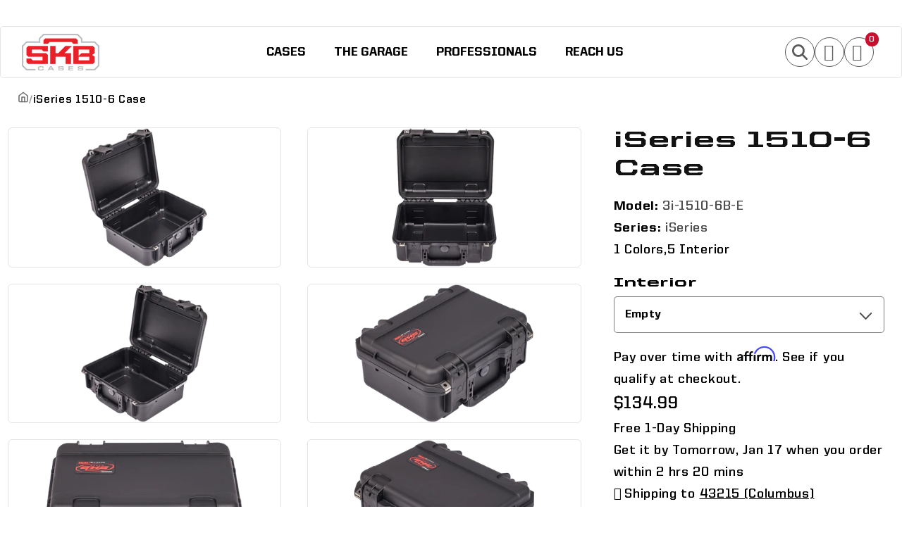

--- FILE ---
content_type: text/html; charset=utf-8
request_url: https://www.skbcases.com/products/i-series-1510-6-case?d=&id=667&s=p
body_size: 64470
content:
<!doctype html>
<html class="js" lang="en">
  <head>
    
    <script type="text/javascript" src="https://astute52.com/js/811150.js" ></script> <noscript><img alt="" src="https://astute52.com/811150.png" style="display:none;" /></noscript>
    <meta charset="utf-8">
    <meta http-equiv="X-UA-Compatible" content="IE=edge">
    <meta name="viewport" content="width=device-width,initial-scale=1">
    <meta name="theme-color" content="">
    
<link rel="icon" type="image/png" href="//www.skbcases.com/cdn/shop/files/SKB_Cases_Favicon_20252026.png?crop=center&height=32&v=1766862673&width=32"><link rel="preconnect" href="https://fonts.shopifycdn.com" crossorigin><title>
      iSeries Waterproof Case - iSeries 1510-6

 &ndash; SKB Cases</title>

    
      <meta name="description" content="Explore the iSeries 1510-6 case with ultra-strong polypropylene resin, waterproof seal, and impact resistance. Ideal iSeries waterproof case for protection and durability.">
    

    

<meta property="og:site_name" content="SKB Cases">
<meta property="og:url" content="https://www.skbcases.com/products/i-series-1510-6-case">
<meta property="og:title" content="iSeries Waterproof Case - iSeries 1510-6">
<meta property="og:type" content="product">
<meta property="og:description" content="Explore the iSeries 1510-6 case with ultra-strong polypropylene resin, waterproof seal, and impact resistance. Ideal iSeries waterproof case for protection and durability."><meta property="og:image" content="http://www.skbcases.com/cdn/shop/files/e06e864e6febfa3fe4d653989e3bf65a38553284-1200x611_3c41aa2b-f962-489b-9ff4-de0cc48f084d.png?v=1763038103">
  <meta property="og:image:secure_url" content="https://www.skbcases.com/cdn/shop/files/e06e864e6febfa3fe4d653989e3bf65a38553284-1200x611_3c41aa2b-f962-489b-9ff4-de0cc48f084d.png?v=1763038103">
  <meta property="og:image:width" content="1200">
  <meta property="og:image:height" content="611"><meta property="og:price:amount" content="129.99">
  <meta property="og:price:currency" content="USD"><meta name="twitter:site" content="@SKBCases"><meta name="twitter:card" content="summary_large_image">
<meta name="twitter:title" content="iSeries Waterproof Case - iSeries 1510-6">
<meta name="twitter:description" content="Explore the iSeries 1510-6 case with ultra-strong polypropylene resin, waterproof seal, and impact resistance. Ideal iSeries waterproof case for protection and durability.">


  
    <script src="//www.skbcases.com/cdn/shop/t/9/assets/constants.js?v=132983761750457495441765982732" defer="defer"></script>
    <script src="//www.skbcases.com/cdn/shop/t/9/assets/pubsub.js?v=25310214064522200911765982793" defer="defer"></script>
    <script src="//www.skbcases.com/cdn/shop/t/9/assets/global.js?v=181277973124611860441768302689" defer="defer"></script>
    <script src="//www.skbcases.com/cdn/shop/t/9/assets/details-disclosure.js?v=13653116266235556501765982735" defer="defer"></script>
    <script src="//www.skbcases.com/cdn/shop/t/9/assets/details-modal.js?v=25581673532751508451765982735" defer="defer"></script>
    <script src="//www.skbcases.com/cdn/shop/t/9/assets/search-form.js?v=133129549252120666541765982800" defer="defer"></script>
   
  <script>
      document.addEventListener('DOMContentLoaded', function() {
        if (window.location.pathname === '/cart') {
          var rsCartLink = document.querySelector('.rsCartLink');
        if (rsCartLink) {
            window.location.href = rsCartLink;
            return;
          }
      }
      });
    </script><script>window.performance && window.performance.mark && window.performance.mark('shopify.content_for_header.start');</script><meta name="google-site-verification" content="UkL2XQQZrhHxSEjXRcjDtuXknJ38UmRGA2x0cscco0Q">
<meta name="facebook-domain-verification" content="kn6zotk2rv8jfs9yp3wdxe6wkwwzoo">
<meta id="shopify-digital-wallet" name="shopify-digital-wallet" content="/95292948779/digital_wallets/dialog">
<link rel="alternate" type="application/json+oembed" href="https://www.skbcases.com/products/i-series-1510-6-case.oembed">
<script async="async" src="/checkouts/internal/preloads.js?locale=en-US"></script>
<script id="shopify-features" type="application/json">{"accessToken":"d64bc6b21854751c2ba577bc0acb0188","betas":["rich-media-storefront-analytics"],"domain":"www.skbcases.com","predictiveSearch":true,"shopId":95292948779,"locale":"en"}</script>
<script>var Shopify = Shopify || {};
Shopify.shop = "r9ktdd-qp.myshopify.com";
Shopify.locale = "en";
Shopify.currency = {"active":"USD","rate":"1.0"};
Shopify.country = "US";
Shopify.theme = {"name":"SKB Cases","id":183593107755,"schema_name":"Dawn","schema_version":"15.4.0","theme_store_id":887,"role":"main"};
Shopify.theme.handle = "null";
Shopify.theme.style = {"id":null,"handle":null};
Shopify.cdnHost = "www.skbcases.com/cdn";
Shopify.routes = Shopify.routes || {};
Shopify.routes.root = "/";</script>
<script type="module">!function(o){(o.Shopify=o.Shopify||{}).modules=!0}(window);</script>
<script>!function(o){function n(){var o=[];function n(){o.push(Array.prototype.slice.apply(arguments))}return n.q=o,n}var t=o.Shopify=o.Shopify||{};t.loadFeatures=n(),t.autoloadFeatures=n()}(window);</script>
<script id="shop-js-analytics" type="application/json">{"pageType":"product"}</script>
<script defer="defer" async type="module" src="//www.skbcases.com/cdn/shopifycloud/shop-js/modules/v2/client.init-shop-cart-sync_DlSlHazZ.en.esm.js"></script>
<script defer="defer" async type="module" src="//www.skbcases.com/cdn/shopifycloud/shop-js/modules/v2/chunk.common_D16XZWos.esm.js"></script>
<script type="module">
  await import("//www.skbcases.com/cdn/shopifycloud/shop-js/modules/v2/client.init-shop-cart-sync_DlSlHazZ.en.esm.js");
await import("//www.skbcases.com/cdn/shopifycloud/shop-js/modules/v2/chunk.common_D16XZWos.esm.js");

  window.Shopify.SignInWithShop?.initShopCartSync?.({"fedCMEnabled":true,"windoidEnabled":true});

</script>
<script>(function() {
  var isLoaded = false;
  function asyncLoad() {
    if (isLoaded) return;
    isLoaded = true;
    var urls = ["https:\/\/api-na1.hubapi.com\/scriptloader\/v1\/46623127.js?shop=r9ktdd-qp.myshopify.com"];
    for (var i = 0; i < urls.length; i++) {
      var s = document.createElement('script');
      s.type = 'text/javascript';
      s.async = true;
      s.src = urls[i];
      var x = document.getElementsByTagName('script')[0];
      x.parentNode.insertBefore(s, x);
    }
  };
  if(window.attachEvent) {
    window.attachEvent('onload', asyncLoad);
  } else {
    window.addEventListener('load', asyncLoad, false);
  }
})();</script>
<script id="__st">var __st={"a":95292948779,"offset":-18000,"reqid":"8ba40a9b-56c1-4720-b5b5-3e18bd82e5c4-1768595071","pageurl":"www.skbcases.com\/products\/i-series-1510-6-case?d=\u0026id=667\u0026s=p","u":"dc295950fa54","p":"product","rtyp":"product","rid":10099014140203};</script>
<script>window.ShopifyPaypalV4VisibilityTracking = true;</script>
<script id="captcha-bootstrap">!function(){'use strict';const t='contact',e='account',n='new_comment',o=[[t,t],['blogs',n],['comments',n],[t,'customer']],c=[[e,'customer_login'],[e,'guest_login'],[e,'recover_customer_password'],[e,'create_customer']],r=t=>t.map((([t,e])=>`form[action*='/${t}']:not([data-nocaptcha='true']) input[name='form_type'][value='${e}']`)).join(','),a=t=>()=>t?[...document.querySelectorAll(t)].map((t=>t.form)):[];function s(){const t=[...o],e=r(t);return a(e)}const i='password',u='form_key',d=['recaptcha-v3-token','g-recaptcha-response','h-captcha-response',i],f=()=>{try{return window.sessionStorage}catch{return}},m='__shopify_v',_=t=>t.elements[u];function p(t,e,n=!1){try{const o=window.sessionStorage,c=JSON.parse(o.getItem(e)),{data:r}=function(t){const{data:e,action:n}=t;return t[m]||n?{data:e,action:n}:{data:t,action:n}}(c);for(const[e,n]of Object.entries(r))t.elements[e]&&(t.elements[e].value=n);n&&o.removeItem(e)}catch(o){console.error('form repopulation failed',{error:o})}}const l='form_type',E='cptcha';function T(t){t.dataset[E]=!0}const w=window,h=w.document,L='Shopify',v='ce_forms',y='captcha';let A=!1;((t,e)=>{const n=(g='f06e6c50-85a8-45c8-87d0-21a2b65856fe',I='https://cdn.shopify.com/shopifycloud/storefront-forms-hcaptcha/ce_storefront_forms_captcha_hcaptcha.v1.5.2.iife.js',D={infoText:'Protected by hCaptcha',privacyText:'Privacy',termsText:'Terms'},(t,e,n)=>{const o=w[L][v],c=o.bindForm;if(c)return c(t,g,e,D).then(n);var r;o.q.push([[t,g,e,D],n]),r=I,A||(h.body.append(Object.assign(h.createElement('script'),{id:'captcha-provider',async:!0,src:r})),A=!0)});var g,I,D;w[L]=w[L]||{},w[L][v]=w[L][v]||{},w[L][v].q=[],w[L][y]=w[L][y]||{},w[L][y].protect=function(t,e){n(t,void 0,e),T(t)},Object.freeze(w[L][y]),function(t,e,n,w,h,L){const[v,y,A,g]=function(t,e,n){const i=e?o:[],u=t?c:[],d=[...i,...u],f=r(d),m=r(i),_=r(d.filter((([t,e])=>n.includes(e))));return[a(f),a(m),a(_),s()]}(w,h,L),I=t=>{const e=t.target;return e instanceof HTMLFormElement?e:e&&e.form},D=t=>v().includes(t);t.addEventListener('submit',(t=>{const e=I(t);if(!e)return;const n=D(e)&&!e.dataset.hcaptchaBound&&!e.dataset.recaptchaBound,o=_(e),c=g().includes(e)&&(!o||!o.value);(n||c)&&t.preventDefault(),c&&!n&&(function(t){try{if(!f())return;!function(t){const e=f();if(!e)return;const n=_(t);if(!n)return;const o=n.value;o&&e.removeItem(o)}(t);const e=Array.from(Array(32),(()=>Math.random().toString(36)[2])).join('');!function(t,e){_(t)||t.append(Object.assign(document.createElement('input'),{type:'hidden',name:u})),t.elements[u].value=e}(t,e),function(t,e){const n=f();if(!n)return;const o=[...t.querySelectorAll(`input[type='${i}']`)].map((({name:t})=>t)),c=[...d,...o],r={};for(const[a,s]of new FormData(t).entries())c.includes(a)||(r[a]=s);n.setItem(e,JSON.stringify({[m]:1,action:t.action,data:r}))}(t,e)}catch(e){console.error('failed to persist form',e)}}(e),e.submit())}));const S=(t,e)=>{t&&!t.dataset[E]&&(n(t,e.some((e=>e===t))),T(t))};for(const o of['focusin','change'])t.addEventListener(o,(t=>{const e=I(t);D(e)&&S(e,y())}));const B=e.get('form_key'),M=e.get(l),P=B&&M;t.addEventListener('DOMContentLoaded',(()=>{const t=y();if(P)for(const e of t)e.elements[l].value===M&&p(e,B);[...new Set([...A(),...v().filter((t=>'true'===t.dataset.shopifyCaptcha))])].forEach((e=>S(e,t)))}))}(h,new URLSearchParams(w.location.search),n,t,e,['guest_login'])})(!0,!0)}();</script>
<script integrity="sha256-4kQ18oKyAcykRKYeNunJcIwy7WH5gtpwJnB7kiuLZ1E=" data-source-attribution="shopify.loadfeatures" defer="defer" src="//www.skbcases.com/cdn/shopifycloud/storefront/assets/storefront/load_feature-a0a9edcb.js" crossorigin="anonymous"></script>
<script data-source-attribution="shopify.dynamic_checkout.dynamic.init">var Shopify=Shopify||{};Shopify.PaymentButton=Shopify.PaymentButton||{isStorefrontPortableWallets:!0,init:function(){window.Shopify.PaymentButton.init=function(){};var t=document.createElement("script");t.src="https://www.skbcases.com/cdn/shopifycloud/portable-wallets/latest/portable-wallets.en.js",t.type="module",document.head.appendChild(t)}};
</script>
<script data-source-attribution="shopify.dynamic_checkout.buyer_consent">
  function portableWalletsHideBuyerConsent(e){var t=document.getElementById("shopify-buyer-consent"),n=document.getElementById("shopify-subscription-policy-button");t&&n&&(t.classList.add("hidden"),t.setAttribute("aria-hidden","true"),n.removeEventListener("click",e))}function portableWalletsShowBuyerConsent(e){var t=document.getElementById("shopify-buyer-consent"),n=document.getElementById("shopify-subscription-policy-button");t&&n&&(t.classList.remove("hidden"),t.removeAttribute("aria-hidden"),n.addEventListener("click",e))}window.Shopify?.PaymentButton&&(window.Shopify.PaymentButton.hideBuyerConsent=portableWalletsHideBuyerConsent,window.Shopify.PaymentButton.showBuyerConsent=portableWalletsShowBuyerConsent);
</script>
<script data-source-attribution="shopify.dynamic_checkout.cart.bootstrap">document.addEventListener("DOMContentLoaded",(function(){function t(){return document.querySelector("shopify-accelerated-checkout-cart, shopify-accelerated-checkout")}if(t())Shopify.PaymentButton.init();else{new MutationObserver((function(e,n){t()&&(Shopify.PaymentButton.init(),n.disconnect())})).observe(document.body,{childList:!0,subtree:!0})}}));
</script>
<script id="sections-script" data-sections="header" defer="defer" src="//www.skbcases.com/cdn/shop/t/9/compiled_assets/scripts.js?v=24166"></script>
<script>window.performance && window.performance.mark && window.performance.mark('shopify.content_for_header.end');</script>


    <style data-shopify>
      @font-face {
  font-family: "Roboto Condensed";
  font-weight: 400;
  font-style: normal;
  font-display: swap;
  src: url("//www.skbcases.com/cdn/fonts/roboto_condensed/robotocondensed_n4.01812de96ca5a5e9d19bef3ca9cc80dd1bf6c8b8.woff2") format("woff2"),
       url("//www.skbcases.com/cdn/fonts/roboto_condensed/robotocondensed_n4.3930e6ddba458dc3cb725a82a2668eac3c63c104.woff") format("woff");
}

      @font-face {
  font-family: "Roboto Condensed";
  font-weight: 700;
  font-style: normal;
  font-display: swap;
  src: url("//www.skbcases.com/cdn/fonts/roboto_condensed/robotocondensed_n7.0c73a613503672be244d2f29ab6ddd3fc3cc69ae.woff2") format("woff2"),
       url("//www.skbcases.com/cdn/fonts/roboto_condensed/robotocondensed_n7.ef6ece86ba55f49c27c4904a493c283a40f3a66e.woff") format("woff");
}

      @font-face {
  font-family: "Roboto Condensed";
  font-weight: 400;
  font-style: italic;
  font-display: swap;
  src: url("//www.skbcases.com/cdn/fonts/roboto_condensed/robotocondensed_i4.05c7f163ad2c00a3c4257606d1227691aff9070b.woff2") format("woff2"),
       url("//www.skbcases.com/cdn/fonts/roboto_condensed/robotocondensed_i4.04d9d87e0a45b49fc67a5b9eb5059e1540f5cda3.woff") format("woff");
}

      @font-face {
  font-family: "Roboto Condensed";
  font-weight: 700;
  font-style: italic;
  font-display: swap;
  src: url("//www.skbcases.com/cdn/fonts/roboto_condensed/robotocondensed_i7.bed9f3a01efda68cdff8b63e6195c957a0da68cb.woff2") format("woff2"),
       url("//www.skbcases.com/cdn/fonts/roboto_condensed/robotocondensed_i7.9ca5759a0bcf75a82b270218eab4c83ec254abf8.woff") format("woff");
}

      @font-face {
  font-family: Assistant;
  font-weight: 400;
  font-style: normal;
  font-display: swap;
  src: url("//www.skbcases.com/cdn/fonts/assistant/assistant_n4.9120912a469cad1cc292572851508ca49d12e768.woff2") format("woff2"),
       url("//www.skbcases.com/cdn/fonts/assistant/assistant_n4.6e9875ce64e0fefcd3f4446b7ec9036b3ddd2985.woff") format("woff");
}


      
        :root,
        .color-scheme-1 {
          --color-background: 255,255,255;
        
          --gradient-background: #ffffff;
        

        

        --color-foreground: 18,18,18;
        --color-background-contrast: 191,191,191;
        --color-shadow: 18,18,18;
        --color-button: 18,18,18;
        --color-button-text: 255,255,255;
        --color-secondary-button: 255,255,255;
        --color-secondary-button-text: 18,18,18;
        --color-link: 18,18,18;
        --color-badge-foreground: 18,18,18;
        --color-badge-background: 255,255,255;
        --color-badge-border: 18,18,18;
        --payment-terms-background-color: rgb(255 255 255);
      }
      
        
        .color-scheme-2 {
          --color-background: 243,243,243;
        
          --gradient-background: #f3f3f3;
        

        

        --color-foreground: 18,18,18;
        --color-background-contrast: 179,179,179;
        --color-shadow: 18,18,18;
        --color-button: 18,18,18;
        --color-button-text: 243,243,243;
        --color-secondary-button: 243,243,243;
        --color-secondary-button-text: 18,18,18;
        --color-link: 18,18,18;
        --color-badge-foreground: 18,18,18;
        --color-badge-background: 243,243,243;
        --color-badge-border: 18,18,18;
        --payment-terms-background-color: rgb(243 243 243);
      }
      
        
        .color-scheme-3 {
          --color-background: 36,40,51;
        
          --gradient-background: #242833;
        

        

        --color-foreground: 255,255,255;
        --color-background-contrast: 47,52,66;
        --color-shadow: 18,18,18;
        --color-button: 255,255,255;
        --color-button-text: 0,0,0;
        --color-secondary-button: 36,40,51;
        --color-secondary-button-text: 255,255,255;
        --color-link: 255,255,255;
        --color-badge-foreground: 255,255,255;
        --color-badge-background: 36,40,51;
        --color-badge-border: 255,255,255;
        --payment-terms-background-color: rgb(36 40 51);
      }
      
        
        .color-scheme-4 {
          --color-background: 0,0,0;
        
          --gradient-background: #000000;
        

        

        --color-foreground: 255,255,255;
        --color-background-contrast: 128,128,128;
        --color-shadow: 0,0,0;
        --color-button: 255,255,255;
        --color-button-text: 0,0,0;
        --color-secondary-button: 0,0,0;
        --color-secondary-button-text: 255,255,255;
        --color-link: 255,255,255;
        --color-badge-foreground: 255,255,255;
        --color-badge-background: 0,0,0;
        --color-badge-border: 255,255,255;
        --payment-terms-background-color: rgb(0 0 0);
      }
      
        
        .color-scheme-5 {
          --color-background: 0,0,0;
        
          --gradient-background: #000000;
        

        

        --color-foreground: 255,255,255;
        --color-background-contrast: 128,128,128;
        --color-shadow: 18,18,18;
        --color-button: 200,16,46;
        --color-button-text: 255,255,255;
        --color-secondary-button: 0,0,0;
        --color-secondary-button-text: 200,16,46;
        --color-link: 200,16,46;
        --color-badge-foreground: 255,255,255;
        --color-badge-background: 0,0,0;
        --color-badge-border: 255,255,255;
        --payment-terms-background-color: rgb(0 0 0);
      }
      
        
        .color-scheme-e7594308-9abd-4bfa-9007-f74f50099c68 {
          --color-background: 255,255,255;
        
          --gradient-background: #ffffff;
        

        

        --color-foreground: 18,18,18;
        --color-background-contrast: 191,191,191;
        --color-shadow: 18,18,18;
        --color-button: 200,16,46;
        --color-button-text: 255,255,255;
        --color-secondary-button: 255,255,255;
        --color-secondary-button-text: 18,18,18;
        --color-link: 18,18,18;
        --color-badge-foreground: 18,18,18;
        --color-badge-background: 255,255,255;
        --color-badge-border: 18,18,18;
        --payment-terms-background-color: rgb(255 255 255);
      }
      
        
        .color-scheme-c9c1da91-b38b-415b-810f-5bccd02ed6a8 {
          --color-background: 200,16,46;
        
          --gradient-background: #c8102e;
        

        

        --color-foreground: 255,255,255;
        --color-background-contrast: 82,7,19;
        --color-shadow: 18,18,18;
        --color-button: 18,18,18;
        --color-button-text: 255,255,255;
        --color-secondary-button: 200,16,46;
        --color-secondary-button-text: 18,18,18;
        --color-link: 18,18,18;
        --color-badge-foreground: 255,255,255;
        --color-badge-background: 200,16,46;
        --color-badge-border: 255,255,255;
        --payment-terms-background-color: rgb(200 16 46);
      }
      
        
        .color-scheme-896a5b72-7881-4790-aeea-13eade1eeff6 {
          --color-background: 255,255,255;
        
          --gradient-background: #ffffff;
        

        

        --color-foreground: 232,0,41;
        --color-background-contrast: 191,191,191;
        --color-shadow: 18,18,18;
        --color-button: 18,18,18;
        --color-button-text: 255,255,255;
        --color-secondary-button: 255,255,255;
        --color-secondary-button-text: 18,18,18;
        --color-link: 18,18,18;
        --color-badge-foreground: 232,0,41;
        --color-badge-background: 255,255,255;
        --color-badge-border: 232,0,41;
        --payment-terms-background-color: rgb(255 255 255);
      }
      

      body, .color-scheme-1, .color-scheme-2, .color-scheme-3, .color-scheme-4, .color-scheme-5, .color-scheme-e7594308-9abd-4bfa-9007-f74f50099c68, .color-scheme-c9c1da91-b38b-415b-810f-5bccd02ed6a8, .color-scheme-896a5b72-7881-4790-aeea-13eade1eeff6 {
        color: rgba(var(--color-foreground), 0.75);
        background-color: rgb(var(--color-background));
      }

      :root {
       
        --font-body-family: var(--avenir-book);
        --font-body-style: normal;
        --font-body-weight: 400;
        --font-body-weight-bold: 700;

        --font-heading-family: Assistant, sans-serif;
        --font-heading-style: normal;
        --font-heading-weight: 400;

        --font-body-scale: 1.15;
        --font-heading-scale: 0.8695652173913043;

        --media-padding: px;
        --media-border-opacity: 0.05;
        --media-border-width: 1px;
        --media-radius: 6px;
        --media-shadow-opacity: 0.0;
        --media-shadow-horizontal-offset: 0px;
        --media-shadow-vertical-offset: 4px;
        --media-shadow-blur-radius: 5px;
        --media-shadow-visible: 0;

        --page-width: 120rem;
        --page-width-margin: 0rem;

        --product-card-image-padding: 0.0rem;
        --product-card-corner-radius: 0.6rem;
        --product-card-text-alignment: left;
        --product-card-border-width: 0.0rem;
        --product-card-border-opacity: 0.1;
        --product-card-shadow-opacity: 0.0;
        --product-card-shadow-visible: 0;
        --product-card-shadow-horizontal-offset: 0.0rem;
        --product-card-shadow-vertical-offset: 0.4rem;
        --product-card-shadow-blur-radius: 0.5rem;

        --collection-card-image-padding: 0.0rem;
        --collection-card-corner-radius: 0.6rem;
        --collection-card-text-alignment: left;
        --collection-card-border-width: 0.0rem;
        --collection-card-border-opacity: 0.1;
        --collection-card-shadow-opacity: 0.0;
        --collection-card-shadow-visible: 0;
        --collection-card-shadow-horizontal-offset: 0.0rem;
        --collection-card-shadow-vertical-offset: 0.4rem;
        --collection-card-shadow-blur-radius: 0.5rem;

        --blog-card-image-padding: 0.0rem;
        --blog-card-corner-radius: 0.6rem;
        --blog-card-text-alignment: left;
        --blog-card-border-width: 0.1rem;
        --blog-card-border-opacity: 0.1;
        --blog-card-shadow-opacity: 0.1;
        --blog-card-shadow-visible: 1;
        --blog-card-shadow-horizontal-offset: 0.0rem;
        --blog-card-shadow-vertical-offset: 0.2rem;
        --blog-card-shadow-blur-radius: 0.5rem;

        --badge-corner-radius: 0.8rem;

        --popup-border-width: 1px;
        --popup-border-opacity: 0.1;
        --popup-corner-radius: 6px;
        --popup-shadow-opacity: 0.05;
        --popup-shadow-horizontal-offset: 0px;
        --popup-shadow-vertical-offset: 4px;
        --popup-shadow-blur-radius: 5px;

        --drawer-border-width: 1px;
        --drawer-border-opacity: 0.1;
        --drawer-shadow-opacity: 0.0;
        --drawer-shadow-horizontal-offset: 0px;
        --drawer-shadow-vertical-offset: 4px;
        --drawer-shadow-blur-radius: 5px;

        --spacing-sections-desktop: 0px;
        --spacing-sections-mobile: 0px;

        --grid-desktop-vertical-spacing: 28px;
        --grid-desktop-horizontal-spacing: 28px;
        --grid-mobile-vertical-spacing: 14px;
        --grid-mobile-horizontal-spacing: 14px;

        --text-boxes-border-opacity: 0.1;
        --text-boxes-border-width: 0px;
        --text-boxes-radius: 6px;
        --text-boxes-shadow-opacity: 0.0;
        --text-boxes-shadow-visible: 0;
        --text-boxes-shadow-horizontal-offset: 0px;
        --text-boxes-shadow-vertical-offset: 4px;
        --text-boxes-shadow-blur-radius: 5px;

        --buttons-radius: 4px;
        --buttons-radius-outset: 5px;
        --buttons-border-width: 1px;
        --buttons-border-opacity: 1.0;
        --buttons-shadow-opacity: 0.0;
        --buttons-shadow-visible: 0;
        --buttons-shadow-horizontal-offset: 0px;
        --buttons-shadow-vertical-offset: 4px;
        --buttons-shadow-blur-radius: 5px;
        --buttons-border-offset: 0.3px;

        --inputs-radius: 4px;
        --inputs-border-width: 1px;
        --inputs-border-opacity: 0.55;
        --inputs-shadow-opacity: 0.0;
        --inputs-shadow-horizontal-offset: 0px;
        --inputs-margin-offset: 0px;
        --inputs-shadow-vertical-offset: 4px;
        --inputs-shadow-blur-radius: 5px;
        --inputs-radius-outset: 5px;

        --variant-pills-radius: 6px;
        --variant-pills-border-width: 1px;
        --variant-pills-border-opacity: 0.55;
        --variant-pills-shadow-opacity: 0.0;
        --variant-pills-shadow-horizontal-offset: 0px;
        --variant-pills-shadow-vertical-offset: 4px;
        --variant-pills-shadow-blur-radius: 5px;
      }

      *,
      *::before,
      *::after {
        box-sizing: inherit;
      }

      html {
        box-sizing: border-box;
        font-size: calc(var(--font-body-scale) * 62.5%);
        height: 100%;
      }

      body {
        display: grid;
        grid-template-rows: auto auto 1fr auto;
        grid-template-columns: 100%;
        min-height: 100%;
        margin: 0;
        font-size: 1.5rem;
        letter-spacing: 0.06rem;
        line-height: calc(1 + 0.8 / var(--font-body-scale));
        font-family: var(--font-body-family);
        font-style: var(--font-body-style);
        font-weight: var(--font-body-weight);
      }

      @media screen and (min-width: 750px) {
        body {
          font-size: 1.6rem;
        }
      }
    </style>
    
    

<link
  rel="preload"
  href="//www.skbcases.com/cdn/shop/t/9/assets/base.css?v=9029222468715282311765982710"
  as="style"
  onload="this.onload=null;this.rel='stylesheet'">

  <noscript>
      <link href="//www.skbcases.com/cdn/shop/t/9/assets/base.css?v=9029222468715282311765982710" rel="stylesheet" type="text/css" media="all" />
     </noscript>
    

    <link
    rel="preload"
    href="//www.skbcases.com/cdn/shop/t/9/assets/skb-style.css?v=124746211525965140961767112809"
    as="style"
    onload="this.onload=null;this.rel='stylesheet'">

  <noscript>
    <link href="//www.skbcases.com/cdn/shop/t/9/assets/skb-style.css?v=124746211525965140961767112809" rel="stylesheet" type="text/css" media="all" />
  </noscript>
    
    <link rel="stylesheet" href="//www.skbcases.com/cdn/shop/t/9/assets/component-cart-items.css?v=24464309898966648741765982715" media="print" onload="this.media='all'">
      <link rel="preload" as="font" href="//www.skbcases.com/cdn/fonts/roboto_condensed/robotocondensed_n4.01812de96ca5a5e9d19bef3ca9cc80dd1bf6c8b8.woff2" type="font/woff2" crossorigin>
      

      <link rel="preload" as="font" href="//www.skbcases.com/cdn/fonts/assistant/assistant_n4.9120912a469cad1cc292572851508ca49d12e768.woff2" type="font/woff2" crossorigin>
      
<link
        rel="stylesheet"
        href="//www.skbcases.com/cdn/shop/t/9/assets/component-predictive-search.css?v=9260500805979468231765982725"
        media="print"
        onload="this.media='all'"
      ><script>
      if (Shopify.designMode) {
        document.documentElement.classList.add('shopify-design-mode');
      }
    </script>
  <!-- BEGIN app block: shopify://apps/globo-mega-menu/blocks/app-embed/7a00835e-fe40-45a5-a615-2eb4ab697b58 -->
<link href="//cdn.shopify.com/extensions/019b6e53-04e2-713c-aa06-5bced6079bf6/menufrontend-304/assets/main-navigation-styles.min.css" rel="stylesheet" type="text/css" media="all" />
<link href="//cdn.shopify.com/extensions/019b6e53-04e2-713c-aa06-5bced6079bf6/menufrontend-304/assets/theme-styles.min.css" rel="stylesheet" type="text/css" media="all" />
<script type="text/javascript" hs-ignore data-cookieconsent="ignore" data-ccm-injected>
document.getElementsByTagName('html')[0].classList.add('globo-menu-loading');
window.GloboMenuConfig = window.GloboMenuConfig || {}
window.GloboMenuConfig.curLocale = "en";
window.GloboMenuConfig.shop = "r9ktdd-qp.myshopify.com";
window.GloboMenuConfig.GloboMenuLocale = "en";
window.GloboMenuConfig.locale = "en";
window.menuRootUrl = "";
window.GloboMenuCustomer = false;
window.GloboMenuAssetsUrl = 'https://cdn.shopify.com/extensions/019b6e53-04e2-713c-aa06-5bced6079bf6/menufrontend-304/assets/';
window.GloboMenuFilesUrl = '//www.skbcases.com/cdn/shop/files/';
window.GloboMenuLinklists = {"main-menu": [{'url' :"\/collections\/all", 'title': "Cases"},{'url' :"\/pages\/the-garage", 'title': "The garage"},{'url' :"#", 'title': "professionals"},{'url' :"\/pages\/locations", 'title': "Reach us"},{'url' :"\/pages\/locations", 'title': "support"}],"footer": [{'url' :"\/", 'title': "Home"},{'url' :"#", 'title': "Cases"},{'url' :"#", 'title': "The Garage"},{'url' :"#", 'title': "Professionals"},{'url' :"\/pages\/locations", 'title': "Reach Us"}],"customer-account-main-menu": [{'url' :"\/", 'title': "Shop"},{'url' :"https:\/\/shopify.com\/95292948779\/account\/orders?locale=en\u0026region_country=US", 'title': "Orders"}],"cases-footer-menu": [{'url' :"\/collections\/industrial-and-military", 'title': "Industrial \u0026 Military"},{'url' :"\/collections\/musical-instruments", 'title': "Musical Instruments"},{'url' :"\/collections\/pro-audio", 'title': "Pro Audio"},{'url' :"\/collections\/photo-and-video", 'title': "Photo \u0026 Video"},{'url' :"\/collections\/sports", 'title': "Sports"},{'url' :"\/collections\/iseries", 'title': "iSeries"},{'url' :"\/collections\/rseries", 'title': "rSeries"},{'url' :"\/collections\/vseries", 'title': "vSeries"},{'url' :"\/collections\/tl-series", 'title': "TL Series"},{'url' :"\/collections\/fp-series", 'title': "FP Series"},{'url' :"\/collections\/rack-cases-industrial-and-military", 'title': "Rack Cases"},{'url' :"\/collections\/fly-racks", 'title': "Fly Racks"},{'url' :"\/collections\/shock-racks", 'title': "Shock Racks"},{'url' :"\/pages\/panel-mount-ring-kits", 'title': "Panel Mount Ring Kits"},{'url' :"\/pages\/accessories", 'title': "Parts \u0026 Accessories"},{'url' :"\/pages\/oem", 'title': "Custom Orders"}],"about-us": [{'url' :"\/pages\/the-garage\/#shopify-section-template--25392849158443__story_grid_4rRBC7", 'title': "Our Story"},{'url' :"\/pages\/the-garage\/#shopify-section-template--25392849158443__pros_skb_i9mQfi", 'title': "Ambassadors"},{'url' :"\/pages\/careers", 'title': "Careers"},{'url' :"\/pages\/locations", 'title': "Our Locations"},{'url' :"\/pages\/proudly-made-in-the-usa", 'title': "Proudly Made in the USA"},{'url' :"\/pages\/the-garage#join-us", 'title': "Join Us"},{'url' :"\/blogs\/press-releases", 'title': "Press Releases"},{'url' :"\/blogs\/trade-shows", 'title': "Trade Shows"},{'url' :"\/blogs\/sponsorships", 'title': "Sponsorships"},{'url' :"\/blogs\/testimonials", 'title': "Testimonials"},{'url' :"\/blogs\/blog", 'title': "Blog"}],"support-footer-menu": [{'url' :"\/pages\/faq", 'title': "FAQ"},{'url' :"\/pages\/product-registration", 'title': "Product Registration"},{'url' :"\/pages\/support-request", 'title': "Email Us"},{'url' :"\/pages\/quote-request", 'title': "Request a Quote"},{'url' :"\/pages\/warranty", 'title': "Warranty"},{'url' :"\/pages\/catalogs-and-flyers", 'title': "Catalogs \u0026 Flyers"},{'url' :"\/collections\/skb-merch", 'title': "Merchandise"}],"new-menu": [{'url' :"\/collections\/sports", 'title': "Sports"}],"professionals-footer-menu": [{'url' :"\/pages\/military-defense", 'title': "Military \u0026 Defense"},{'url' :"\/pages\/industrial-safety-field-services", 'title': "Industrial Safety \u0026 Field Services"},{'url' :"\/pages\/medical-healthcare", 'title': "Medical \u0026 Healthcare"},{'url' :"\/pages\/aerospace-aviation", 'title': "Aerospace \u0026 Aviation"},{'url' :"\/pages\/first-responders", 'title': "First Responders"},{'url' :"\/pages\/robotics-drones", 'title': "Robotics \u0026 Drones"},{'url' :"\/pages\/music-audio", 'title': "Music \u0026 Audio"},{'url' :"\/pages\/photo-video", 'title': "Photo \u0026 Video"},{'url' :"\/pages\/oem", 'title': "Customization"},{'url' :"\/pages\/quote-request", 'title': "Request a Quote"},{'url' :"\/pages\/oem", 'title': "OEM \u0026 Custom Services"},{'url' :"\/pages\/skb-workshops", 'title': "Workshops"}]}
window.GloboMenuConfig.is_app_embedded = true;
window.showAdsInConsole = true;
</script>

<link href="https://cdn.shopify.com/extensions/019b6e53-04e2-713c-aa06-5bced6079bf6/menufrontend-304/assets/globo.menu.replace.js" as="script" rel="preload"><script hs-ignore data-cookieconsent="ignore" data-ccm-injected type="text/javascript">
  window.GloboMenus = window.GloboMenus || [];
  var menuKey = 141100;
  window.GloboMenus[menuKey] = window.GloboMenus[menuKey] || {};
  window.GloboMenus[menuKey].id = menuKey;window.GloboMenus[menuKey].replacement = {"type":"auto"};window.GloboMenus[menuKey].type = "main";
  window.GloboMenus[menuKey].schedule = {"enable":false,"from":"0","to":"0"};
  window.GloboMenus[menuKey].settings ={"font":{"tab_fontsize":"18","menu_fontsize":"18","tab_fontfamily":"Work Sans","tab_fontweight":"700","menu_fontfamily":"Work Sans","menu_fontweight":"700","tab_fontfamily_2":"United Sans Ex Hv","menu_fontfamily_2":"United Sans Rg Hv","submenu_text_fontsize":"18","tab_fontfamily_custom":true,"menu_fontfamily_custom":true,"submenu_text_fontfamily":"Work Sans","submenu_text_fontweight":"700","submenu_heading_fontsize":"18","submenu_text_fontfamily_2":"United Sans Rg Bd","submenu_heading_fontfamily":"Work Sans","submenu_heading_fontweight":"700","submenu_description_fontsize":"18","submenu_heading_fontfamily_2":"United Sans Ex Hv","submenu_description_fontfamily":"Work Sans","submenu_description_fontweight":"700","submenu_text_fontfamily_custom":true,"submenu_description_fontfamily_2":"United Sans Rg Bd","submenu_heading_fontfamily_custom":true,"submenu_description_fontfamily_custom":true},"color":{"menu_text":"rgba(0, 0, 0, 1)","menu_border":"rgba(255, 255, 255, 1)","submenu_text":"rgba(90, 90, 90, 1)","atc_text_color":"#FFFFFF","submenu_border":"#d1d1d1","menu_background":"rgba(255, 255, 255, 1)","menu_text_hover":"rgba(229, 25, 55, 1)","sale_text_color":"rgba(0, 0, 0, 1)","submenu_heading":"rgba(0, 0, 0, 1)","tab_heading_color":"rgba(90, 90, 90, 1)","soldout_text_color":"#757575","submenu_background":"#ffffff","submenu_text_hover":"rgba(229, 25, 55, 1)","submenu_description":"#969696","atc_background_color":"#1F1F1F","atc_text_color_hover":"#FFFFFF","tab_background_hover":"rgba(255, 255, 255, 1)","menu_background_hover":"rgba(255, 255, 255, 1)","sale_background_color":"#ec523e","soldout_background_color":"#d5d5d5","tab_heading_active_color":"rgba(229, 25, 55, 1)","submenu_description_hover":"#4d5bcd","atc_background_color_hover":"#000000"},"general":{"asap":true,"align":"center","login":false,"border":false,"effect":"shiftup","search":false,"trigger":"hover","indicators":true,"responsive":"1025","transition":"fade","orientation":"horizontal","menu_padding":"20","carousel_loop":true,"mobile_border":false,"mobile_trigger":"click","submenu_border":false,"tab_lineheight":"50","menu_lineheight":"50","lazy_load_enable":true,"transition_delay":"1","transition_speed":"1","submenu_max_width":null,"carousel_auto_play":true,"dropdown_lineheight":"40","linklist_lineheight":"30","mobile_sticky_header":false,"desktop_sticky_header":true,"submenu_mobile_open_style":"slide"},"language":{"name":"Name","sale":"Sale","send":"Send","view":"View details","email":"Email","phone":"Phone Number","search":"Search for...","message":"Message","sold_out":"Sold out","add_to_cart":"Add to cart"}};
  window.GloboMenus[menuKey].itemsLength = 4;
</script><script type="template/html" id="globoMenu141100HTML"><ul class="gm-menu gm-menu-141100 gm-has-retractor gm-submenu-align-center gm-menu-trigger-hover gm-transition-fade" data-menu-id="141100" data-transition-speed="1" data-transition-delay="1">
<li data-gmmi="0" data-gmdi="0" class="gm-item gm-level-0 gm-has-submenu gm-submenu-mega gm-submenu-align-full mega-menu-itm"><a class="gm-target" title="Cases" href="#"><span class="gm-text">Cases</span><span class="gm-retractor"></span></a><div 
      class="gm-submenu gm-mega" 
      style=""
    ><div class="gm-item gm-header">
      <button>
        <span class="gm-back-retractor"></span>
        <div class="gm-target"><span class="gm-text">Cases</span>
        </div>
      </button>
    </div><div style="" class="submenu-background"></div>
      <ul class="gm-grid">
<li class="gm-item gm-grid-item gmcol-12 gm-has-submenu cases-tabs">
    <div class="gm-tabs gm-tabs-left"><ul class="gm-tab-links">
<li class="gm-item gm-has-submenu gm-active" data-tab-index="0"><a class="gm-target" title="New Releases" href="#"><span class="gm-text">New Releases</span><span class="gm-retractor"></span></a></li>
<li class="gm-item gm-has-submenu" data-tab-index="1"><a class="gm-target" title="By Passion" href="#"><span class="gm-text">By Passion</span><span class="gm-retractor"></span></a></li>
<li class="gm-item gm-has-submenu by-series-menu" data-tab-index="2"><a class="gm-target" title="By Series" href="#"><span class="gm-text">By Series</span><span class="gm-retractor"></span></a></li>
<li class="gm-item gm-has-submenu" data-tab-index="3"><a class="gm-target" title="By Type" href="#"><span class="gm-text">By Type</span><span class="gm-retractor"></span></a></li>
<li class="gm-item gm-has-submenu" data-tab-index="4"><a class="gm-target" title="Colored Cases" href="/pages/limited-edition-color-cases"><span class="gm-text">Colored Cases</span><span class="gm-retractor"></span></a></li>
<li class="gm-item gm-has-submenu" data-tab-index="5"><a class="gm-target" title="Accessories" href="/pages/accessories"><span class="gm-text">Accessories</span><span class="gm-retractor"></span></a></li>
<li class="gm-item gm-has-submenu" data-tab-index="6"><a class="gm-target" title="Customization" href="/pages/oem"><span class="gm-text">Customization</span><span class="gm-retractor"></span></a></li></ul>
    <ul class="gm-tab-contents">
<li data-tab-index="0" class="gm-tab-content hc gm-active"><ul class="gm-tab-panel"><div class="gm-item gm-header">
      <button>
        <span class="gm-back-retractor"></span>
        <div class="gm-target"><span class="gm-text">New Releases</span>
        </div>
      </button>
    </div>
<li class="gm-item gm-grid-item gmcol-12 gm-has-submenu new-releases-tabs">
    <div class="gm-tabs gm-tabs-left"><ul class="gm-tab-links">
<li class="gm-item gm-has-submenu gm-active" data-tab-index="0"><a class="gm-target" title="All New Cases" href="/collections/all-new-cases"><span class="gm-text">All New Cases</span><span class="gm-retractor"></span></a></li>
<li class="gm-item gm-has-submenu" data-tab-index="1"><a class="gm-target" title="Sports" href="/collections/sports/new-releases"><span class="gm-text">Sports</span><span class="gm-retractor"></span></a></li>
<li class="gm-item gm-has-submenu" data-tab-index="2"><a class="gm-target" title="Music &amp; Audio" href="/collections/musical-instruments/new-releases"><span class="gm-text">Music & Audio</span><span class="gm-retractor"></span></a></li>
<li class="gm-item gm-has-submenu" data-tab-index="3"><a class="gm-target" title="Photo &amp; Video" href="/collections/photo-and-video/new-releases"><span class="gm-text">Photo & Video</span><span class="gm-retractor"></span></a></li>
<li class="gm-item gm-has-submenu" data-tab-index="4"><a class="gm-target" title="Industrial &amp; Military" href="/collections/industrial-and-military/new-releases"><span class="gm-text">Industrial & Military</span><span class="gm-retractor"></span></a></li></ul>
    <ul class="gm-tab-contents">
<li data-tab-index="0" class="gm-tab-content hc gm-active"><ul class="gm-tab-panel"><div class="gm-item gm-header">
      <button>
        <span class="gm-back-retractor"></span>
        <div class="gm-target"><span class="gm-text">All New Cases</span>
        </div>
      </button>
    </div>
<li class="gm-item gm-grid-item gmcol-12">
      <ul class="gm-products-grid gm-grid"><!-- BEGIN app snippet: menu.item.products --><li class="gm-grid-item gmcol-4"><div class="gm-single-product">
          <a href="/products/iseries-allen-and-heath-qu-5-qu-5d-mixer-case" class="gm-target"><div class="gm-product-img"><img
            srcSet="[data-uri]"
            data-sizes="auto"
            data-src="//www.skbcases.com/cdn/shop/files/c8825b8194a14eefa2915369e35ba12fd7d6ceec-1200x611_{width}x.webp?v=1766484897"
            width="1200"
            height="611"
            loading="lazy"
            data-widths="[40, 100, 140, 180, 250, 260, 275, 305, 440, 610, 720, 930, 1080]"
            class="gmlazyload gm-product-img"
            alt="iSeries Allen &amp; Heath Qu-5 / Qu-5D Mixer Case"
          /></div>
            <div class="gm-product-vendor">SKB Cases</div>
            <div class="gm-product-name">iSeries Allen & Heath Qu-5 / Qu-5D Mixer Case</div>
            <div class="gm-product">
              <div class="gm-product-price">
                <span class="gm-price">$479.99</span></div></div>
          </a>
        </div></li><li class="gm-grid-item gmcol-4"><div class="gm-single-product">
          <a href="/products/iseries-allen-and-heath-qu-6-qu-6d-mixer-case" class="gm-target"><div class="gm-product-img"><img
            srcSet="[data-uri]"
            data-sizes="auto"
            data-src="//www.skbcases.com/cdn/shop/files/bd7c6378e885e02380cb92849944fb1c881fc9a4-1200x611_{width}x.webp?v=1766486727"
            width="1200"
            height="611"
            loading="lazy"
            data-widths="[40, 100, 140, 180, 250, 260, 275, 305, 440, 610, 720, 930, 1080]"
            class="gmlazyload gm-product-img"
            alt="iSeries Allen &amp; Heath Qu-6 / Qu-6D Mixer Case"
          /></div>
            <div class="gm-product-vendor">SKB Cases</div>
            <div class="gm-product-name">iSeries Allen & Heath Qu-6 / Qu-6D Mixer Case</div>
            <div class="gm-product">
              <div class="gm-product-price">
                <span class="gm-price">$539.99</span></div></div>
          </a>
        </div></li><li class="gm-grid-item gmcol-4"><div class="gm-single-product">
          <a href="/products/iseries-allen-and-heath-qu-7-qu-7d-mixer-case" class="gm-target"><div class="gm-product-img"><img
            srcSet="[data-uri]"
            data-sizes="auto"
            data-src="//www.skbcases.com/cdn/shop/files/34c80c57c85983e7eb99678329d723d2b23ccf52-1200x611_{width}x.webp?v=1766488574"
            width="1200"
            height="611"
            loading="lazy"
            data-widths="[40, 100, 140, 180, 250, 260, 275, 305, 440, 610, 720, 930, 1080]"
            class="gmlazyload gm-product-img"
            alt="iSeries Allen &amp; Heath Qu-7 / Qu-7D Mixer Case"
          /></div>
            <div class="gm-product-vendor">SKB Cases</div>
            <div class="gm-product-name">iSeries Allen & Heath Qu-7 / Qu-7D Mixer Case</div>
            <div class="gm-product">
              <div class="gm-product-price">
                <span class="gm-price">$674.99</span></div></div>
          </a>
        </div></li>
</ul>
    </li></ul>
</li>
<li data-tab-index="1" class="gm-tab-content hc"><ul class="gm-tab-panel"><div class="gm-item gm-header">
      <button>
        <span class="gm-back-retractor"></span>
        <div class="gm-target"><span class="gm-text">Sports</span>
        </div>
      </button>
    </div>
<li class="gm-item gm-grid-item gmcol-12">
      <ul class="gm-products-grid gm-grid"><!-- BEGIN app snippet: menu.item.products --><li class="gm-grid-item gmcol-4"><div class="gm-single-product">
          <a href="/products/iseries-tenpoint-trx26-crossbow-case" class="gm-target"><div class="gm-product-img"><img
            srcSet="[data-uri]"
            data-sizes="auto"
            data-src="//www.skbcases.com/cdn/shop/files/499aa5c4fa5d4a8b4848c576a9587ce6fac1997e-1_{width}x.png?v=1767607712"
            width="1200"
            height="611"
            loading="lazy"
            data-widths="[40, 100, 140, 180, 250, 260, 275, 305, 440, 610, 720, 930, 1080]"
            class="gmlazyload gm-product-img"
            alt="iSeries Tenpoint TRX26 Crossbow Case"
          /></div>
            <div class="gm-product-vendor">SKB Cases</div>
            <div class="gm-product-name">iSeries Tenpoint TRX26 Crossbow Case</div>
            <div class="gm-product">
              <div class="gm-product-price">
                <span class="gm-price">$589.99</span></div></div>
          </a>
        </div></li><li class="gm-grid-item gmcol-4"><div class="gm-single-product">
          <a href="/products/iseries-ravin-470-crossbow-case" class="gm-target"><div class="gm-product-img"><img
            srcSet="[data-uri]"
            data-sizes="auto"
            data-src="//www.skbcases.com/cdn/shop/files/57310e77d7e5fe1c690548779b3551563806ba74-1200x611_{width}x.png?v=1767610749"
            width="1200"
            height="611"
            loading="lazy"
            data-widths="[40, 100, 140, 180, 250, 260, 275, 305, 440, 610, 720, 930, 1080]"
            class="gmlazyload gm-product-img"
            alt="iSeries Ravin 470 Crossbow Case"
          /></div>
            <div class="gm-product-vendor">SKB Cases</div>
            <div class="gm-product-name">iSeries Ravin 470 Crossbow Case</div>
            <div class="gm-product">
              <div class="gm-product-price">
                <span class="gm-price">$559.99</span></div></div>
          </a>
        </div></li><li class="gm-grid-item gmcol-4"><div class="gm-single-product">
          <a href="/products/iseries-shaped-bow-case" class="gm-target"><div class="gm-product-img"><img
            srcSet="[data-uri]"
            data-sizes="auto"
            data-src="//www.skbcases.com/cdn/shop/files/e60ba18e8c3720869f8de6126be8963f3e30ba44-1200x611_a8824924-6595-4469-b40a-94a62241107e_{width}x.png?v=1763038076"
            width="1200"
            height="611"
            loading="lazy"
            data-widths="[40, 100, 140, 180, 250, 260, 275, 305, 440, 610, 720, 930, 1080]"
            class="gmlazyload gm-product-img"
            alt="SKB iSeries Shaped Bow Case"
          /></div>
            <div class="gm-product-vendor">SKB Cases</div>
            <div class="gm-product-name">SKB iSeries Shaped Bow Case</div>
            <div class="gm-product">
              <div class="gm-product-price">
                <span class="gm-price">$299.99</span></div></div>
          </a>
        </div></li>
</ul>
    </li></ul>
</li>
<li data-tab-index="2" class="gm-tab-content hc"><ul class="gm-tab-panel"><div class="gm-item gm-header">
      <button>
        <span class="gm-back-retractor"></span>
        <div class="gm-target"><span class="gm-text">Music & Audio</span>
        </div>
      </button>
    </div>
<li class="gm-item gm-grid-item gmcol-12">
      <ul class="gm-products-grid gm-grid"><!-- BEGIN app snippet: menu.item.products --><li class="gm-grid-item gmcol-4"><div class="gm-single-product">
          <a href="/products/iseries-allen-and-heath-qu-7-qu-7d-mixer-case" class="gm-target"><div class="gm-product-img"><img
            srcSet="[data-uri]"
            data-sizes="auto"
            data-src="//www.skbcases.com/cdn/shop/files/34c80c57c85983e7eb99678329d723d2b23ccf52-1200x611_{width}x.webp?v=1766488574"
            width="1200"
            height="611"
            loading="lazy"
            data-widths="[40, 100, 140, 180, 250, 260, 275, 305, 440, 610, 720, 930, 1080]"
            class="gmlazyload gm-product-img"
            alt="iSeries Allen &amp; Heath Qu-7 / Qu-7D Mixer Case"
          /></div>
            <div class="gm-product-vendor">SKB Cases</div>
            <div class="gm-product-name">iSeries Allen & Heath Qu-7 / Qu-7D Mixer Case</div>
            <div class="gm-product">
              <div class="gm-product-price">
                <span class="gm-price">$674.99</span></div></div>
          </a>
        </div></li><li class="gm-grid-item gmcol-4"><div class="gm-single-product">
          <a href="/products/iseries-allen-and-heath-qu-6-qu-6d-mixer-case" class="gm-target"><div class="gm-product-img"><img
            srcSet="[data-uri]"
            data-sizes="auto"
            data-src="//www.skbcases.com/cdn/shop/files/bd7c6378e885e02380cb92849944fb1c881fc9a4-1200x611_{width}x.webp?v=1766486727"
            width="1200"
            height="611"
            loading="lazy"
            data-widths="[40, 100, 140, 180, 250, 260, 275, 305, 440, 610, 720, 930, 1080]"
            class="gmlazyload gm-product-img"
            alt="iSeries Allen &amp; Heath Qu-6 / Qu-6D Mixer Case"
          /></div>
            <div class="gm-product-vendor">SKB Cases</div>
            <div class="gm-product-name">iSeries Allen & Heath Qu-6 / Qu-6D Mixer Case</div>
            <div class="gm-product">
              <div class="gm-product-price">
                <span class="gm-price">$539.99</span></div></div>
          </a>
        </div></li><li class="gm-grid-item gmcol-4"><div class="gm-single-product">
          <a href="/products/iseries-allen-and-heath-qu-5-qu-5d-mixer-case" class="gm-target"><div class="gm-product-img"><img
            srcSet="[data-uri]"
            data-sizes="auto"
            data-src="//www.skbcases.com/cdn/shop/files/c8825b8194a14eefa2915369e35ba12fd7d6ceec-1200x611_{width}x.webp?v=1766484897"
            width="1200"
            height="611"
            loading="lazy"
            data-widths="[40, 100, 140, 180, 250, 260, 275, 305, 440, 610, 720, 930, 1080]"
            class="gmlazyload gm-product-img"
            alt="iSeries Allen &amp; Heath Qu-5 / Qu-5D Mixer Case"
          /></div>
            <div class="gm-product-vendor">SKB Cases</div>
            <div class="gm-product-name">iSeries Allen & Heath Qu-5 / Qu-5D Mixer Case</div>
            <div class="gm-product">
              <div class="gm-product-price">
                <span class="gm-price">$479.99</span></div></div>
          </a>
        </div></li>
</ul>
    </li></ul>
</li>
<li data-tab-index="3" class="gm-tab-content hc"><ul class="gm-tab-panel"><div class="gm-item gm-header">
      <button>
        <span class="gm-back-retractor"></span>
        <div class="gm-target"><span class="gm-text">Photo & Video</span>
        </div>
      </button>
    </div>
<li class="gm-item gm-grid-item gmcol-12">
      <ul class="gm-products-grid gm-grid"><!-- BEGIN app snippet: menu.item.products --><li class="gm-grid-item gmcol-4"><div class="gm-single-product">
          <a href="/products/i-series-3021-18-case-w-think-tank-designed-liner" class="gm-target"><div class="gm-product-img"><img
            srcSet="[data-uri]"
            data-sizes="auto"
            data-src="//www.skbcases.com/cdn/shop/files/7871ff55be93bc6036758ba659254b8054625cea-1200x611_444cf7aa-ffae-42c7-b152-40336e972716_{width}x.png?v=1761559752"
            width="1200"
            height="611"
            loading="lazy"
            data-widths="[40, 100, 140, 180, 250, 260, 275, 305, 440, 610, 720, 930, 1080]"
            class="gmlazyload gm-product-img"
            alt="iSeries 3021-18 Case w/Think Tank Designed Liner"
          /></div>
            <div class="gm-product-vendor">SKB Cases</div>
            <div class="gm-product-name">iSeries 3021-18 Case w/Think Tank Designed Liner</div>
            <div class="gm-product">
              <div class="gm-product-price">
                <span class="gm-price">$499.99</span></div></div>
          </a>
        </div></li><li class="gm-grid-item gmcol-4"><div class="gm-single-product">
          <a href="/products/i-series-1813-5-laptop-case-w-think-tank-interior" class="gm-target"><div class="gm-product-img"><img
            srcSet="[data-uri]"
            data-sizes="auto"
            data-src="//www.skbcases.com/cdn/shop/files/3c2c666a33e4636a1fa987575a2808847227f464-1200x611_75e7c3af-930a-421b-b602-b78d41b49e29_{width}x.png?v=1761561775"
            width="1200"
            height="611"
            loading="lazy"
            data-widths="[40, 100, 140, 180, 250, 260, 275, 305, 440, 610, 720, 930, 1080]"
            class="gmlazyload gm-product-img"
            alt="iSeries 1813-5 Laptop Case w/Think Tank Interior"
          /></div>
            <div class="gm-product-vendor">SKB Cases</div>
            <div class="gm-product-name">iSeries 1813-5 Laptop Case w/Think Tank Interior</div>
            <div class="gm-product">
              <div class="gm-product-price">
                <span class="gm-price">$244.99</span></div></div>
          </a>
        </div></li><li class="gm-grid-item gmcol-4"><div class="gm-single-product">
          <a href="/products/i-series-1309-6-case" class="gm-target"><div class="gm-product-img"><img
            srcSet="[data-uri]"
            data-sizes="auto"
            data-src="//www.skbcases.com/cdn/shop/files/7830b5c7ea1534a2205ba2c47d98b3daa1489b73-1200x611_df4845dc-652d-42bc-b436-7cf6ef66dcdd_{width}x.png?v=1762851857"
            width="1200"
            height="611"
            loading="lazy"
            data-widths="[40, 100, 140, 180, 250, 260, 275, 305, 440, 610, 720, 930, 1080]"
            class="gmlazyload gm-product-img"
            alt="iSeries 1309-6 Case"
          /></div>
            <div class="gm-product-vendor">SKB Cases</div>
            <div class="gm-product-name">iSeries 1309-6 Case</div>
            <div class="gm-product">
              <div class="gm-product-price">
                <span class="gm-price">$104.99</span></div></div>
          </a>
        </div></li>
</ul>
    </li></ul>
</li>
<li data-tab-index="4" class="gm-tab-content hc"><ul class="gm-tab-panel"><div class="gm-item gm-header">
      <button>
        <span class="gm-back-retractor"></span>
        <div class="gm-target"><span class="gm-text">Industrial & Military</span>
        </div>
      </button>
    </div>
<li class="gm-item gm-grid-item gmcol-12">
      <ul class="gm-products-grid gm-grid"><!-- BEGIN app snippet: menu.item.products --><li class="gm-grid-item gmcol-4"><div class="gm-single-product">
          <a href="/products/4u-injection-molded-20-deep-rack-frame" class="gm-target"><div class="gm-product-img"><img
            srcSet="[data-uri]"
            data-sizes="auto"
            data-src="//www.skbcases.com/cdn/shop/files/30b0f9b93cfd1badea1970faf2df1b91ef019081-1200x611_06ebf794-8cc1-4899-949d-c0bdffaa9aab_{width}x.png?v=1761723530"
            width="1200"
            height="611"
            loading="lazy"
            data-widths="[40, 100, 140, 180, 250, 260, 275, 305, 440, 610, 720, 930, 1080]"
            class="gmlazyload gm-product-img"
            alt="4U Injection Molded 20&quot; Deep Rack Frame"
          /></div>
            <div class="gm-product-vendor">SKB Cases</div>
            <div class="gm-product-name">4U Injection Molded 20" Deep Rack Frame</div>
            <div class="gm-product">
              <div class="gm-product-price">
                <span class="gm-price">$259.99</span></div></div>
          </a>
        </div></li><li class="gm-grid-item gmcol-4"><div class="gm-single-product">
          <a href="/products/i-series-1309-6-case" class="gm-target"><div class="gm-product-img"><img
            srcSet="[data-uri]"
            data-sizes="auto"
            data-src="//www.skbcases.com/cdn/shop/files/7830b5c7ea1534a2205ba2c47d98b3daa1489b73-1200x611_df4845dc-652d-42bc-b436-7cf6ef66dcdd_{width}x.png?v=1762851857"
            width="1200"
            height="611"
            loading="lazy"
            data-widths="[40, 100, 140, 180, 250, 260, 275, 305, 440, 610, 720, 930, 1080]"
            class="gmlazyload gm-product-img"
            alt="iSeries 1309-6 Case"
          /></div>
            <div class="gm-product-vendor">SKB Cases</div>
            <div class="gm-product-name">iSeries 1309-6 Case</div>
            <div class="gm-product">
              <div class="gm-product-price">
                <span class="gm-price">$104.99</span></div></div>
          </a>
        </div></li><li class="gm-grid-item gmcol-4"><div class="gm-single-product">
          <a href="/products/i-series-2222-12-case" class="gm-target"><div class="gm-product-img"><img
            srcSet="[data-uri]"
            data-sizes="auto"
            data-src="//www.skbcases.com/cdn/shop/files/6e71f7e79451a654696220abf6b3b1898212cebb-1200x611_c109c1b7-b66a-4af7-af26-28adca192a8a_{width}x.png?v=1762850983"
            width="1200"
            height="611"
            loading="lazy"
            data-widths="[40, 100, 140, 180, 250, 260, 275, 305, 440, 610, 720, 930, 1080]"
            class="gmlazyload gm-product-img"
            alt="iSeries 2222-12 Case"
          /></div>
            <div class="gm-product-vendor">SKB Cases</div>
            <div class="gm-product-name">iSeries 2222-12 Case</div>
            <div class="gm-product">
              <div class="gm-product-price">
                <span class="gm-price">$314.99</span></div></div>
          </a>
        </div></li>
</ul>
    </li></ul>
</li></ul>
</div>
  </li></ul>
</li>
<li data-tab-index="1" class="gm-tab-content hc"><ul class="gm-tab-panel"><div class="gm-item gm-header">
      <button>
        <span class="gm-back-retractor"></span>
        <div class="gm-target"><span class="gm-text">By Passion</span>
        </div>
      </button>
    </div>
<li class="gm-item gm-grid-item gmcol-3 gm-has-submenu"><ul style="--columns:1" class="gm-links">
<li class="gm-item gm-heading"><div class="gm-target" title="Sports"><span class="gm-text">Sports</span></div>
</li>
<li class="gm-item"><a class="gm-target" title="All Cases" href="/collections/sports"><span class="gm-text">All Cases</span></a>
</li>
<li class="gm-item"><a class="gm-target" title="Bow" href="/collections/sports/bow-cases"><span class="gm-text">Bow</span></a>
</li>
<li class="gm-item"><a class="gm-target" title="Gun" href="/collections/sports/gun-cases"><span class="gm-text">Gun</span></a>
</li>
<li class="gm-item"><a class="gm-target" title="Fishing" href="/collections/sports/fishing-cases"><span class="gm-text">Fishing</span></a>
</li>
<li class="gm-item"><a class="gm-target" title="Golf" href="/collections/sports/golf-cases"><span class="gm-text">Golf</span></a>
</li>
<li class="gm-item"><a class="gm-target" title="Speciality" href="/collections/sports/specialty-cases"><span class="gm-text">Speciality</span></a>
</li></ul>
</li>
<li class="gm-item gm-grid-item gmcol-3 gm-has-submenu"><ul style="--columns:1" class="gm-links">
<li class="gm-item gm-heading"><div class="gm-target" title="Music &amp; Audio"><span class="gm-text">Music & Audio</span></div>
</li>
<li class="gm-item"><a class="gm-target" title="All Cases" href="/collections/musical-instruments"><span class="gm-text">All Cases</span></a>
</li>
<li class="gm-item"><a class="gm-target" title="Guitar" href="/collections/musical-instruments/guitar-cases"><span class="gm-text">Guitar</span></a>
</li>
<li class="gm-item"><a class="gm-target" title="Pro Audio" href="/collections/musical-instruments/pro-audio-cases"><span class="gm-text">Pro Audio</span></a>
</li>
<li class="gm-item"><a class="gm-target" title="Keyboard" href="/collections/musical-instruments/keyboard-cases"><span class="gm-text">Keyboard</span></a>
</li>
<li class="gm-item"><a class="gm-target" title="Percussion" href="/collections/musical-instruments/percussion-cases"><span class="gm-text">Percussion</span></a>
</li>
<li class="gm-item"><a class="gm-target" title="Band &amp; Orchestra" href="/collections/musical-instruments/b-and-o-cases"><span class="gm-text">Band & Orchestra</span></a>
</li>
<li class="gm-item"><a class="gm-target" title="Rack Cases" href="/collections/musical-instruments/rack-cases"><span class="gm-text">Rack Cases</span></a>
</li></ul>
</li>
<li class="gm-item gm-grid-item gmcol-3 gm-has-submenu"><ul style="--columns:1" class="gm-links">
<li class="gm-item gm-heading"><div class="gm-target" title="Photo &amp; Video"><span class="gm-text">Photo & Video</span></div>
</li>
<li class="gm-item"><a class="gm-target" title="All Cases" href="/collections/photo-and-video"><span class="gm-text">All Cases</span></a>
</li>
<li class="gm-item"><a class="gm-target" title="Photo" href="/collections/photo-and-video/photo"><span class="gm-text">Photo</span></a>
</li>
<li class="gm-item"><a class="gm-target" title="Video" href="/collections/photo-and-video/video"><span class="gm-text">Video</span></a>
</li>
<li class="gm-item"><a class="gm-target" title="Tripod" href="/collections/photo-and-video/tripod-and-stand"><span class="gm-text">Tripod</span></a>
</li>
<li class="gm-item"><a class="gm-target" title="Lighting" href="/collections/photo-and-video/lighting"><span class="gm-text">Lighting</span></a>
</li>
<li class="gm-item"><a class="gm-target" title="Computer" href="/collections/photo-and-video/computer"><span class="gm-text">Computer</span></a>
</li>
<li class="gm-item"><a class="gm-target" title="Rack Mount" href="/collections/photo-and-video/rack-cases"><span class="gm-text">Rack Mount</span></a>
</li></ul>
</li>
<li class="gm-item gm-grid-item gmcol-3 gm-has-submenu"><ul style="--columns:1" class="gm-links">
<li class="gm-item gm-heading"><div class="gm-target" title="Industrial &amp; Military"><span class="gm-text">Industrial & Military</span></div>
</li>
<li class="gm-item"><a class="gm-target" title="All Cases" href="/collections/industrial-and-military"><span class="gm-text">All Cases</span></a>
</li>
<li class="gm-item"><a class="gm-target" title="Field-Ready" href="/collections/industrial-and-military/field-ready-series"><span class="gm-text">Field-Ready</span></a>
</li>
<li class="gm-item"><a class="gm-target" title="Rack Cases" href="/collections/industrial-and-military/rack-cases"><span class="gm-text">Rack Cases</span></a>
</li>
<li class="gm-item"><a class="gm-target" title="Custom Order" href="/pages/oem"><span class="gm-text">Custom Order</span></a>
</li>
<li class="gm-item"><a class="gm-target" title="Single Lid Cases By Series" href="/collections/industrial-and-military/single-lid-cases"><span class="gm-text">Single Lid Cases By Series</span></a>
</li></ul>
</li></ul>
</li>
<li data-tab-index="2" class="gm-tab-content hc"><ul class="gm-tab-panel"><div class="gm-item gm-header">
      <button>
        <span class="gm-back-retractor"></span>
        <div class="gm-target"><span class="gm-text">By Series</span>
        </div>
      </button>
    </div>
<li class="gm-item gm-grid-item gmcol-0 gm-has-submenu"><ul style="--columns:1" class="gm-links">
<li class="gm-item gm-heading"><div class="gm-target" title="iSeries"><span class="gm-text">iSeries</span></div>
</li>
<li class="gm-item"><a class="gm-target" title="Small" href="/collections/iseries/small"><span class="gm-text">Small</span></a>
</li>
<li class="gm-item"><a class="gm-target" title="Medium" href="/collections/iseries/medium"><span class="gm-text">Medium</span></a>
</li>
<li class="gm-item"><a class="gm-target" title="Large" href="/collections/iseries/large"><span class="gm-text">Large</span></a>
</li>
<li class="gm-item"><a class="gm-target" title="Long" href="/collections/iseries/long"><span class="gm-text">Long</span></a>
</li></ul>
</li>
<li class="gm-item gm-grid-item gmcol-0 gm-has-submenu"><ul style="--columns:1" class="gm-links">
<li class="gm-item gm-heading"><div class="gm-target" title="rSeries"><span class="gm-text">rSeries</span></div>
</li>
<li class="gm-item"><a class="gm-target" title="Large" href="/collections/rseries/large"><span class="gm-text">Large</span></a>
</li>
<li class="gm-item"><a class="gm-target" title="Extra Large" href="/collections/rseries/extra-large"><span class="gm-text">Extra Large</span></a>
</li>
<li class="gm-item"><a class="gm-target" title="XX Large" href="/collections/rseries/xx-large"><span class="gm-text">XX Large</span></a>
</li></ul>
</li>
<li class="gm-item gm-grid-item gmcol-0 gm-has-submenu"><ul style="--columns:1" class="gm-links">
<li class="gm-item gm-heading"><div class="gm-target" title="vSeries"><span class="gm-text">vSeries</span></div>
</li>
<li class="gm-item"><a class="gm-target" title="Long" href="/collections/vseries/long"><span class="gm-text">Long</span></a>
</li>
<li class="gm-item"><a class="gm-target" title="Extra Long" href="/collections/vseries/extra-long"><span class="gm-text">Extra Long</span></a>
</li></ul>
</li>
<li class="gm-item gm-grid-item gmcol-0 gm-has-submenu"><ul style="--columns:1" class="gm-links">
<li class="gm-item gm-heading"><div class="gm-target" title="TL Series"><span class="gm-text">TL Series</span></div>
</li>
<li class="gm-item"><a class="gm-target" title="Short" href="/collections/tl-series/short"><span class="gm-text">Short</span></a>
</li>
<li class="gm-item"><a class="gm-target" title="Medium" href="/collections/tl-series/medium"><span class="gm-text">Medium</span></a>
</li>
<li class="gm-item"><a class="gm-target" title="Tall" href="/collections/tl-series/tall"><span class="gm-text">Tall</span></a>
</li></ul>
</li>
<li class="gm-item gm-grid-item gmcol-0 gm-has-submenu"><ul style="--columns:1" class="gm-links">
<li class="gm-item gm-heading"><div class="gm-target" title="FP Series"><span class="gm-text">FP Series</span></div>
</li>
<li class="gm-item"><a class="gm-target" title="Standard" href="/collections/fp-series/standard"><span class="gm-text">Standard</span></a>
</li>
<li class="gm-item"><a class="gm-target" title="Wide" href="/collections/fp-series/wide"><span class="gm-text">Wide</span></a>
</li>
<li class="gm-item"><a class="gm-target" title="Extra Wide" href="/collections/fp-series/extra-wide"><span class="gm-text">Extra Wide</span></a>
</li></ul>
</li></ul>
</li>
<li data-tab-index="3" class="gm-tab-content hc"><ul class="gm-tab-panel"><div class="gm-item gm-header">
      <button>
        <span class="gm-back-retractor"></span>
        <div class="gm-target"><span class="gm-text">By Type</span>
        </div>
      </button>
    </div>
<li class="gm-item gm-grid-item gmcol-3 gm-has-submenu"><ul style="--columns:1" class="gm-links">
<li class="gm-item gm-heading"><div class="gm-target" title="Injection Molded"><span class="gm-text">Injection Molded</span></div>
</li>
<li class="gm-item"><a class="gm-target" title="Small" href="/collections/injection-molded/small"><span class="gm-text">Small</span></a>
</li>
<li class="gm-item"><a class="gm-target" title="Medium" href="/collections/injection-molded/medium"><span class="gm-text">Medium</span></a>
</li>
<li class="gm-item"><a class="gm-target" title="Large" href="/collections/injection-molded/large"><span class="gm-text">Large</span></a>
</li>
<li class="gm-item"><a class="gm-target" title="Long" href="/collections/injection-molded/long"><span class="gm-text">Long</span></a>
</li></ul>
</li>
<li class="gm-item gm-grid-item gmcol-3 gm-has-submenu"><ul style="--columns:1" class="gm-links">
<li class="gm-item gm-heading"><div class="gm-target" title="Rotomolded"><span class="gm-text">Rotomolded</span></div>
</li>
<li class="gm-item"><a class="gm-target" title="Large" href="/collections/roto-molded/large"><span class="gm-text">Large</span></a>
</li>
<li class="gm-item"><a class="gm-target" title="Extra Large" href="/collections/roto-molded/extra-large"><span class="gm-text">Extra Large</span></a>
</li>
<li class="gm-item"><a class="gm-target" title="XX Large" href="/collections/roto-molded/xx-large"><span class="gm-text">XX Large</span></a>
</li>
<li class="gm-item"><a class="gm-target" title="Short" href="/collections/roto-molded/short"><span class="gm-text">Short</span></a>
</li>
<li class="gm-item"><a class="gm-target" title="Medium" href="/collections/roto-molded/medium"><span class="gm-text">Medium</span></a>
</li>
<li class="gm-item"><a class="gm-target" title="Tall" href="/collections/roto-molded/tall"><span class="gm-text">Tall</span></a>
</li>
<li class="gm-item"><a class="gm-target" title="Standard" href="/collections/roto-molded/standard"><span class="gm-text">Standard</span></a>
</li>
<li class="gm-item"><a class="gm-target" title="Wide" href="/collections/roto-molded/wide"><span class="gm-text">Wide</span></a>
</li>
<li class="gm-item"><a class="gm-target" title="Extra Wide" href="/collections/roto-molded/extra-wide"><span class="gm-text">Extra Wide</span></a>
</li></ul>
</li>
<li class="gm-item gm-grid-item gmcol-3 gm-has-submenu"><ul style="--columns:1" class="gm-links">
<li class="gm-item gm-heading"><div class="gm-target" title="Rack Mount"><span class="gm-text">Rack Mount</span></div>
</li>
<li class="gm-item"><a class="gm-target" title="Soft Racks" href="/collections/soft-racks"><span class="gm-text">Soft Racks</span></a>
</li>
<li class="gm-item"><a class="gm-target" title="Roto Racks" href="/collections/roto-racks"><span class="gm-text">Roto Racks</span></a>
</li>
<li class="gm-item"><a class="gm-target" title="Fly Racks" href="/collections/fly-racks"><span class="gm-text">Fly Racks</span></a>
</li>
<li class="gm-item"><a class="gm-target" title="Shock Racks" href="/collections/shock-racks"><span class="gm-text">Shock Racks</span></a>
</li>
<li class="gm-item"><a class="gm-target" title="Mil-STD Shock Racks" href="/collections/mil-std-shock-racks"><span class="gm-text">Mil-STD Shock Racks</span></a>
</li>
<li class="gm-item"><a class="gm-target" title="Specialty Racks" href="/collections/specialty-racks"><span class="gm-text">Specialty Racks</span></a>
</li>
<li class="gm-item"><a class="gm-target" title="Accessories" href="/collections/accessories-for-rack-cases"><span class="gm-text">Accessories</span></a>
</li></ul>
</li>
<li class="gm-item gm-grid-item gmcol-3 gm-has-submenu"><ul style="--columns:1" class="gm-links">
<li class="gm-item gm-heading"><div class="gm-target" title="Vacuum Formed"><span class="gm-text">Vacuum Formed</span></div>
</li>
<li class="gm-item"><a class="gm-target" title="Long" href="/collections/vacuum-formed/long"><span class="gm-text">Long</span></a>
</li>
<li class="gm-item"><a class="gm-target" title="Extra Long" href="/collections/vacuum-formed/extra-long"><span class="gm-text">Extra Long</span></a>
</li></ul>
</li></ul>
</li>
<li data-tab-index="4" class="gm-tab-content hc"><ul class="gm-tab-panel"><div class="gm-item gm-header">
      <button>
        <span class="gm-back-retractor"></span>
        <div class="gm-target"><span class="gm-text">Colored Cases</span>
        </div>
      </button>
    </div>
<li class="gm-item gm-grid-item gmcol-12">
      <ul class="gm-products-grid gm-grid"><!-- BEGIN app snippet: menu.item.products --><li class="gm-grid-item gmcol-3"><div class="gm-single-product">
          <a href="/products/iseries-1209-4-case-od-green" class="gm-target"><div class="gm-product-img"><img
            srcSet="[data-uri]"
            data-sizes="auto"
            data-src="//www.skbcases.com/cdn/shop/files/9f16d7f08ecc7da4d2811f82ad80762db1ccc6fb-1200x611_83054c1d-83ce-4f28-98ff-6f18a468845a_{width}x.png?v=1761561065"
            width="1200"
            height="611"
            loading="lazy"
            data-widths="[40, 100, 140, 180, 250, 260, 275, 305, 440, 610, 720, 930, 1080]"
            class="gmlazyload gm-product-img"
            alt="iSeries 1209-4 Case, OD Green"
          /></div>
            <div class="gm-product-vendor">SKB Cases</div>
            <div class="gm-product-name">iSeries 1209-4 Case, OD Green</div>
            <div class="gm-product">
              <div class="gm-product-price">
                <span class="gm-price">$99.99</span></div></div>
          </a>
        </div></li><li class="gm-grid-item gmcol-3"><div class="gm-single-product">
          <a href="/products/iseries-1914-8-case-ultramarine-blue" class="gm-target"><div class="gm-product-img"><img
            srcSet="[data-uri]"
            data-sizes="auto"
            data-src="//www.skbcases.com/cdn/shop/files/34bb96e5f0b6bdaacd185fb59f281cf94ffd2821-1200x611_601016ae-8d12-43ac-bbec-24b39a6cae71_{width}x.png?v=1761556261"
            width="1200"
            height="611"
            loading="lazy"
            data-widths="[40, 100, 140, 180, 250, 260, 275, 305, 440, 610, 720, 930, 1080]"
            class="gmlazyload gm-product-img"
            alt="iSeries 1914-8 Case, Blue"
          /></div>
            <div class="gm-product-vendor">SKB Cases</div>
            <div class="gm-product-name">iSeries 1914-8 Case, Blue</div>
            <div class="gm-product">
              <div class="gm-product-price">
                <span class="gm-price">$239.99</span></div></div>
          </a>
        </div></li><li class="gm-grid-item gmcol-3"><div class="gm-single-product">
          <a href="/products/4217-mplpm-mathews-deluxe-parallel-limb-bow-case" class="gm-target"><div class="gm-product-img"><img
            srcSet="[data-uri]"
            data-sizes="auto"
            data-src="//www.skbcases.com/cdn/shop/files/e7744c0a2592ab32da8be60990ab18f3098b8fc0-1200x611_fc516802-3bad-443a-adec-36355cf468ba_{width}x.png?v=1763038075"
            width="1200"
            height="611"
            loading="lazy"
            data-widths="[40, 100, 140, 180, 250, 260, 275, 305, 440, 610, 720, 930, 1080]"
            class="gmlazyload gm-product-img"
            alt="iSeries Mathews Deluxe Large Parallel Limb Bow Case"
          /></div>
            <div class="gm-product-vendor">SKB Cases</div>
            <div class="gm-product-name">iSeries Mathews Deluxe Large Parallel Limb Bow Case</div>
            <div class="gm-product">
              <div class="gm-product-price">
                <span class="gm-price">$529.99</span></div></div>
          </a>
        </div></li><li class="gm-grid-item gmcol-3"><div class="gm-single-product">
          <a href="/products/iseries-2217-8-case-blue" class="gm-target"><div class="gm-product-img"><img
            srcSet="[data-uri]"
            data-sizes="auto"
            data-src="//www.skbcases.com/cdn/shop/files/b7a2c12f1fabc0783741b78ed5dae08f31a3c927-1200x611_09c8e8da-4241-4112-be01-e9be385c687c_{width}x.png?v=1761556174"
            width="1200"
            height="611"
            loading="lazy"
            data-widths="[40, 100, 140, 180, 250, 260, 275, 305, 440, 610, 720, 930, 1080]"
            class="gmlazyload gm-product-img"
            alt="iSeries 2217-8 Case, Blue"
          /></div>
            <div class="gm-product-vendor">SKB Cases</div>
            <div class="gm-product-name">iSeries 2217-8 Case, Blue</div>
            <div class="gm-product">
              <div class="gm-product-price">
                <span class="gm-price">$209.99</span></div></div>
          </a>
        </div></li>
</ul>
    </li></ul>
</li>
<li data-tab-index="5" class="gm-tab-content hc"><ul class="gm-tab-panel"><div class="gm-item gm-header">
      <button>
        <span class="gm-back-retractor"></span>
        <div class="gm-target"><span class="gm-text">Accessories</span>
        </div>
      </button>
    </div>
<li class="gm-item gm-grid-item gmcol-7 gm-has-submenu accessories-menu-list"><ul style="--columns:2" class="gm-links">
<li class="gm-item"><a class="gm-target" title="Bow" href="/collections/sports/bow-cases+accessories-for-bow-cases"><span class="gm-text">Bow</span></a>
</li>
<li class="gm-item"><a class="gm-target" title="Band &amp; Orchestra" href="/collections/musical-instruments/b-and-o-cases+accessories-for-b-and-o-cases"><span class="gm-text">Band & Orchestra</span></a>
</li>
<li class="gm-item"><a class="gm-target" title="Golf" href="/collections/sports/golf-cases+accessories-for-golf-cases"><span class="gm-text">Golf</span></a>
</li>
<li class="gm-item"><a class="gm-target" title="Guitar" href="/collections/musical-instruments/guitar-cases+accessories-for-guitar-cases"><span class="gm-text">Guitar</span></a>
</li>
<li class="gm-item"><a class="gm-target" title="Gun" href="/collections/sports/gun-cases+accessories-for-gun-cases"><span class="gm-text">Gun</span></a>
</li>
<li class="gm-item"><a class="gm-target" title="Pro Audio" href="/collections/pro-audio/audio-cases+accessories-for-pro-audio-cases"><span class="gm-text">Pro Audio</span></a>
</li>
<li class="gm-item"><a class="gm-target" title="Rack Mount" href="/collections/industrial-and-military/rack-cases+accessories-for-rack-cases"><span class="gm-text">Rack Mount</span></a>
</li>
<li class="gm-item"><a class="gm-target" title="Single Lid" href="/collections/accessories-for-single-lid-cases"><span class="gm-text">Single Lid</span></a>
</li>
<li class="gm-item"><a class="gm-target" title="Keyboard" href="/collections/musical-instruments/keyboard-cases+accessories-for-keyboard-cases"><span class="gm-text">Keyboard</span></a>
</li>
<li class="gm-item"><a class="gm-target" title="Photo &amp; Video" href="/collections/photo-and-video/photo-and-video-cases"><span class="gm-text">Photo & Video</span></a>
</li></ul>
</li>
<li class="gm-item gm-grid-item gmcol-4 gm-has-submenu"><ul style="--columns:1" class="gm-links">
<li class="gm-item gm-heading"><div class="gm-target" title="Replacement Parts"><span class="gm-text">Replacement Parts</span></div>
</li>
<li class="gm-item"><a class="gm-target" title="Case Inserts" href="/collections/parts/case-inserts"><span class="gm-text">Case Inserts</span></a>
</li>
<li class="gm-item"><a class="gm-target" title="Rack Parts" href="/collections/parts/rack-parts"><span class="gm-text">Rack Parts</span></a>
</li>
<li class="gm-item"><a class="gm-target" title="Latches &amp; Keys" href="/collections/parts/latches-keys"><span class="gm-text">Latches & Keys</span></a>
</li>
<li class="gm-item"><a class="gm-target" title="Wheels &amp; Casters" href="/collections/parts/wheels-casters"><span class="gm-text">Wheels & Casters</span></a>
</li>
<li class="gm-item"><a class="gm-target" title="Handles &amp; Straps" href="/collections/parts/handles-straps"><span class="gm-text">Handles & Straps</span></a>
</li>
<li class="gm-item"><a class="gm-target" title="Pedalboard Parts" href="/collections/parts/pedalboard-parts"><span class="gm-text">Pedalboard Parts</span></a>
</li>
<li class="gm-item"><a class="gm-target" title="Specialty Items" href="/collections/parts/specialty-items"><span class="gm-text">Specialty Items</span></a>
</li>
<li class="gm-item"><a class="gm-target" title="Panel Mount Ring Kits" href="/pages/panel-mount-ring-kits"><span class="gm-text">Panel Mount Ring Kits</span></a>
</li></ul>
</li></ul>
</li>
<li data-tab-index="6" class="gm-tab-content hc"><ul class="gm-tab-panel"><div class="gm-item gm-header">
      <button>
        <span class="gm-back-retractor"></span>
        <div class="gm-target"><span class="gm-text">Customization</span>
        </div>
      </button>
    </div>
<li class="gm-item gm-grid-item gmcol-12 gm-has-submenu new-releases-tabs customization-tabs">
    <div class="gm-tabs gm-tabs-left"><ul class="gm-tab-links">
<li class="gm-item gm-has-submenu gm-active" data-tab-index="0"><a class="gm-target" title="Custom" href="/pages/oem"><span class="gm-text">Custom</span><span class="gm-retractor"></span></a></li>
<li class="gm-item gm-has-submenu" data-tab-index="1"><a class="gm-target" title="MR Series" href="/pages/mr-series"><span class="gm-text">MR Series</span><span class="gm-retractor"></span></a></li>
<li class="gm-item gm-has-submenu" data-tab-index="2"><a class="gm-target" title="MP Series" href="/pages/mp-series"><span class="gm-text">MP Series</span><span class="gm-retractor"></span></a></li>
<li class="gm-item gm-has-submenu" data-tab-index="3"><a class="gm-target" title="RX Series" href="/pages/rx-series"><span class="gm-text">RX Series</span><span class="gm-retractor"></span></a></li>
<li class="gm-item gm-has-submenu" data-tab-index="4"><a class="gm-target" title="Luggage Style" href="/pages/luggage-style"><span class="gm-text">Luggage Style</span><span class="gm-retractor"></span></a></li></ul>
    <ul class="gm-tab-contents">
<li data-tab-index="0" class="gm-tab-content hc gm-active"><ul class="gm-tab-panel"><div class="gm-item gm-header">
      <button>
        <span class="gm-back-retractor"></span>
        <div class="gm-target"><span class="gm-text">Custom</span>
        </div>
      </button>
    </div>
<li class="gm-item gm-grid-item gmcol-4 gm-image-1">
    <div class="gm-image"  style="--gm-item-image-width:auto">
      <a title="" href=""><img
            srcSet="[data-uri]"
            data-sizes="auto"
            data-src="//www.skbcases.com/cdn/shop/files/1764957201_0_{width}x.png?v=3509953042975066074"
            width=""
            height=""
            data-widths="[40, 100, 140, 180, 250, 260, 275, 305, 440, 610, 720, 930, 1080, 1200, 1640, 2048]"
            class="gmlazyload "
            alt=""
            title=""
          /></a>
    </div>
  </li>
<li class="gm-item gm-grid-item gmcol-4 gm-image-1">
    <div class="gm-image"  style="--gm-item-image-width:auto">
      <a title="" href=""><img
            srcSet="[data-uri]"
            data-sizes="auto"
            data-src="//www.skbcases.com/cdn/shop/files/1764957508_0_{width}x.png?v=4441779246494881528"
            width=""
            height=""
            data-widths="[40, 100, 140, 180, 250, 260, 275, 305, 440, 610, 720, 930, 1080, 1200, 1640, 2048]"
            class="gmlazyload "
            alt=""
            title=""
          /></a>
    </div>
  </li>
<li class="gm-item gm-grid-item gmcol-4 gm-image-1">
    <div class="gm-image"  style="--gm-item-image-width:auto">
      <a title="" href=""><img
            srcSet="[data-uri]"
            data-sizes="auto"
            data-src="//www.skbcases.com/cdn/shop/files/1764957546_0_{width}x.png?v=3919477724961789781"
            width=""
            height=""
            data-widths="[40, 100, 140, 180, 250, 260, 275, 305, 440, 610, 720, 930, 1080, 1200, 1640, 2048]"
            class="gmlazyload "
            alt=""
            title=""
          /></a>
    </div>
  </li></ul>
</li>
<li data-tab-index="1" class="gm-tab-content hc"><ul class="gm-tab-panel"><div class="gm-item gm-header">
      <button>
        <span class="gm-back-retractor"></span>
        <div class="gm-target"><span class="gm-text">MR Series</span>
        </div>
      </button>
    </div>
<li class="gm-item gm-grid-item gmcol-4 gm-image-1">
    <div class="gm-image"  style="--gm-item-image-width:auto">
      <a title="" href=""><img
            srcSet="[data-uri]"
            data-sizes="auto"
            data-src="//www.skbcases.com/cdn/shop/files/1764628990_0_{width}x.png?v=8961644478236952406"
            width=""
            height=""
            data-widths="[40, 100, 140, 180, 250, 260, 275, 305, 440, 610, 720, 930, 1080, 1200, 1640, 2048]"
            class="gmlazyload "
            alt=""
            title=""
          /></a>
    </div>
  </li>
<li class="gm-item gm-grid-item gmcol-4 gm-image-1">
    <div class="gm-image"  style="--gm-item-image-width:auto">
      <a title="" href=""><img
            srcSet="[data-uri]"
            data-sizes="auto"
            data-src="//www.skbcases.com/cdn/shop/files/1764629011_0_{width}x.png?v=6814356995572258701"
            width=""
            height=""
            data-widths="[40, 100, 140, 180, 250, 260, 275, 305, 440, 610, 720, 930, 1080, 1200, 1640, 2048]"
            class="gmlazyload "
            alt=""
            title=""
          /></a>
    </div>
  </li>
<li class="gm-item gm-grid-item gmcol-4 gm-image-1">
    <div class="gm-image"  style="--gm-item-image-width:auto">
      <a title="" href=""><img
            srcSet="[data-uri]"
            data-sizes="auto"
            data-src="//www.skbcases.com/cdn/shop/files/1764629034_0_{width}x.png?v=11334663975186284047"
            width=""
            height=""
            data-widths="[40, 100, 140, 180, 250, 260, 275, 305, 440, 610, 720, 930, 1080, 1200, 1640, 2048]"
            class="gmlazyload "
            alt=""
            title=""
          /></a>
    </div>
  </li></ul>
</li>
<li data-tab-index="2" class="gm-tab-content hc"><ul class="gm-tab-panel"><div class="gm-item gm-header">
      <button>
        <span class="gm-back-retractor"></span>
        <div class="gm-target"><span class="gm-text">MP Series</span>
        </div>
      </button>
    </div>
<li class="gm-item gm-grid-item gmcol-4 gm-image-1">
    <div class="gm-image"  style="--gm-item-image-width:auto">
      <a title="" href=""><img
            srcSet="[data-uri]"
            data-sizes="auto"
            data-src="//www.skbcases.com/cdn/shop/files/1764629527_0_{width}x.png?v=10387469414644967679"
            width=""
            height=""
            data-widths="[40, 100, 140, 180, 250, 260, 275, 305, 440, 610, 720, 930, 1080, 1200, 1640, 2048]"
            class="gmlazyload "
            alt=""
            title=""
          /></a>
    </div>
  </li>
<li class="gm-item gm-grid-item gmcol-4 gm-image-1">
    <div class="gm-image"  style="--gm-item-image-width:auto">
      <a title="" href=""><img
            srcSet="[data-uri]"
            data-sizes="auto"
            data-src="//www.skbcases.com/cdn/shop/files/1764629357_0_{width}x.png?v=12301615454883854061"
            width=""
            height=""
            data-widths="[40, 100, 140, 180, 250, 260, 275, 305, 440, 610, 720, 930, 1080, 1200, 1640, 2048]"
            class="gmlazyload "
            alt=""
            title=""
          /></a>
    </div>
  </li>
<li class="gm-item gm-grid-item gmcol-4 gm-image-1">
    <div class="gm-image"  style="--gm-item-image-width:auto">
      <a title="" href=""><img
            srcSet="[data-uri]"
            data-sizes="auto"
            data-src="//www.skbcases.com/cdn/shop/files/1764629379_0_{width}x.png?v=3265494794434798251"
            width=""
            height=""
            data-widths="[40, 100, 140, 180, 250, 260, 275, 305, 440, 610, 720, 930, 1080, 1200, 1640, 2048]"
            class="gmlazyload "
            alt=""
            title=""
          /></a>
    </div>
  </li></ul>
</li>
<li data-tab-index="3" class="gm-tab-content hc"><ul class="gm-tab-panel"><div class="gm-item gm-header">
      <button>
        <span class="gm-back-retractor"></span>
        <div class="gm-target"><span class="gm-text">RX Series</span>
        </div>
      </button>
    </div>
<li class="gm-item gm-grid-item gmcol-4 gm-image-1">
    <div class="gm-image"  style="--gm-item-image-width:auto">
      <a title="" href=""><img
            srcSet="[data-uri]"
            data-sizes="auto"
            data-src="//www.skbcases.com/cdn/shop/files/1764954709_0_{width}x.png?v=3355712758007331310"
            width=""
            height=""
            data-widths="[40, 100, 140, 180, 250, 260, 275, 305, 440, 610, 720, 930, 1080, 1200, 1640, 2048]"
            class="gmlazyload "
            alt=""
            title=""
          /></a>
    </div>
  </li>
<li class="gm-item gm-grid-item gmcol-4 gm-image-1">
    <div class="gm-image"  style="--gm-item-image-width:auto">
      <a title="" href=""><img
            srcSet="[data-uri]"
            data-sizes="auto"
            data-src="//www.skbcases.com/cdn/shop/files/1764954729_0_{width}x.png?v=3238983504654099836"
            width=""
            height=""
            data-widths="[40, 100, 140, 180, 250, 260, 275, 305, 440, 610, 720, 930, 1080, 1200, 1640, 2048]"
            class="gmlazyload "
            alt=""
            title=""
          /></a>
    </div>
  </li>
<li class="gm-item gm-grid-item gmcol-4 gm-image-1">
    <div class="gm-image"  style="--gm-item-image-width:auto">
      <a title="" href=""><img
            srcSet="[data-uri]"
            data-sizes="auto"
            data-src="//www.skbcases.com/cdn/shop/files/1764954768_0_{width}x.png?v=13164058232481556223"
            width=""
            height=""
            data-widths="[40, 100, 140, 180, 250, 260, 275, 305, 440, 610, 720, 930, 1080, 1200, 1640, 2048]"
            class="gmlazyload "
            alt=""
            title=""
          /></a>
    </div>
  </li></ul>
</li>
<li data-tab-index="4" class="gm-tab-content hc"><ul class="gm-tab-panel"><div class="gm-item gm-header">
      <button>
        <span class="gm-back-retractor"></span>
        <div class="gm-target"><span class="gm-text">Luggage Style</span>
        </div>
      </button>
    </div>
<li class="gm-item gm-grid-item gmcol-4 gm-image-1">
    <div class="gm-image"  style="--gm-item-image-width:400%">
      <a title="" href=""><img
            srcSet="[data-uri]"
            data-sizes="auto"
            data-src="//www.skbcases.com/cdn/shop/files/1764956078_0_{width}x.png?v=3320573251832262255"
            width=""
            height=""
            data-widths="[40, 100, 140, 180, 250, 260, 275, 305, 440, 610, 720, 930, 1080, 1200, 1640, 2048]"
            class="gmlazyload "
            alt=""
            title=""
          /></a>
    </div>
  </li>
<li class="gm-item gm-grid-item gmcol-4 gm-image-1">
    <div class="gm-image"  style="--gm-item-image-width:400%">
      <a title="" href=""><img
            srcSet="[data-uri]"
            data-sizes="auto"
            data-src="//www.skbcases.com/cdn/shop/files/1764955211_0_{width}x.png?v=12633246434528078055"
            width=""
            height=""
            data-widths="[40, 100, 140, 180, 250, 260, 275, 305, 440, 610, 720, 930, 1080, 1200, 1640, 2048]"
            class="gmlazyload "
            alt=""
            title=""
          /></a>
    </div>
  </li>
<li class="gm-item gm-grid-item gmcol-4 gm-image-1">
    <div class="gm-image"  style="--gm-item-image-width:auto">
      <a title="" href=""><img
            srcSet="[data-uri]"
            data-sizes="auto"
            data-src="//www.skbcases.com/cdn/shop/files/1764955241_0_{width}x.png?v=10420917965232223258"
            width=""
            height=""
            data-widths="[40, 100, 140, 180, 250, 260, 275, 305, 440, 610, 720, 930, 1080, 1200, 1640, 2048]"
            class="gmlazyload "
            alt=""
            title=""
          /></a>
    </div>
  </li></ul>
</li></ul>
</div>
  </li></ul>
</li></ul>
</div>
  </li></ul>
    </div></li>

<li data-gmmi="1" data-gmdi="1" class="gm-item gm-level-0"><a class="gm-target" title="The garage" href="/pages/the-garage"><span class="gm-text">The garage</span></a></li>

<li data-gmmi="2" data-gmdi="2" class="gm-item gm-level-0 gm-has-submenu gm-submenu-mega gm-submenu-align-full professionals-menu mega-menu-itm"><a class="gm-target" title="Professionals" href="#"><span class="gm-text">Professionals</span><span class="gm-retractor"></span></a><div 
      class="gm-submenu gm-mega" 
      style=""
    ><div class="gm-item gm-header">
      <button>
        <span class="gm-back-retractor"></span>
        <div class="gm-target"><span class="gm-text">Professionals</span>
        </div>
      </button>
    </div><div style="" class="submenu-background"></div>
      <ul class="gm-grid">
<li class="gm-item gm-grid-item gmcol-3 gm-has-submenu menu-imgs">
    <ul class="gm-group">
<li class="gm-item gm-grid-item gmcol-12">
</li>
<li class="gm-item gm-grid-item gmcol-12 gm-has-submenu professionals-list industries-list"><ul style="--columns:1" class="gm-links">
<li class="gm-item pro-military-defense"><a class="gm-target" title="Military &amp; Defense" href="/pages/military-defense"><span class="gm-text">Military & Defense</span></a>
</li>
<li class="gm-item pro-industrial-safety"><a class="gm-target" title="Industrial Safety &amp; Field Services" href="/pages/industrial-safety-field-services"><span class="gm-text">Industrial Safety & Field Services</span></a>
</li>
<li class="gm-item pro-medical-healthcare"><a class="gm-target" title="Medical &amp; Healthcare" href="/pages/medical-healthcare"><span class="gm-text">Medical & Healthcare</span></a>
</li>
<li class="gm-item pro-aerospace-aviation"><a class="gm-target" title="Aerospace &amp; Aviation" href="/pages/aerospace-aviation"><span class="gm-text">Aerospace & Aviation</span></a>
</li>
<li class="gm-item pro-first-responders"><a class="gm-target" title="First Responders" href="/pages/first-responders"><span class="gm-text">First Responders</span></a>
</li>
<li class="gm-item pro-robotics-drones"><a class="gm-target" title="Robotics &amp; Drones" href="/pages/robotics-drones"><span class="gm-text">Robotics & Drones</span></a>
</li>
<li class="gm-item pro-music-audio"><a class="gm-target" title="Music &amp; Audio" href="/pages/music-audio"><span class="gm-text">Music & Audio</span></a>
</li>
<li class="gm-item pro-photo-video"><a class="gm-target" title="Photo &amp; Video" href="/pages/photo-video"><span class="gm-text">Photo & Video</span></a>
</li></ul>
</li>
<li class="gm-item gm-grid-item gmcol-12 mt-10">
</li>
<li class="gm-item gm-grid-item gmcol-12 gm-has-submenu professionals-list"><ul style="--columns:1" class="gm-links">
<li class="gm-item"><a class="gm-target" title="Customization" href="/pages/oem"><span class="gm-text">Customization</span></a>
</li></ul>
</li>
</ul>
  </li>
<li class="gm-item gm-grid-item gmcol-9 gm-has-submenu image-container">
    <ul class="gm-group">
<li class="gm-item gm-grid-item gmcol-0 gm-image-1 pro-military-defense">
    <div class="gm-image"  style="--gm-item-image-width:auto">
      <a title="" href=""><img
            srcSet="[data-uri]"
            data-sizes="auto"
            data-src="//www.skbcases.com/cdn/shop/files/1761714708_0_{width}x.jpg?v=7987671049252552239"
            width=""
            height=""
            data-widths="[40, 100, 140, 180, 250, 260, 275, 305, 440, 610, 720, 930, 1080, 1200, 1640, 2048]"
            class="gmlazyload "
            alt=""
            title=""
          /></a>
    </div>
  </li>
<li class="gm-item gm-grid-item gmcol-0 gm-image-1 pro-industrial-safety">
    <div class="gm-image"  style="--gm-item-image-width:auto">
      <a title="" href=""><img
            srcSet="[data-uri]"
            data-sizes="auto"
            data-src="//www.skbcases.com/cdn/shop/files/1761714777_0_{width}x.jpg?v=7367650311290813331"
            width=""
            height=""
            data-widths="[40, 100, 140, 180, 250, 260, 275, 305, 440, 610, 720, 930, 1080, 1200, 1640, 2048]"
            class="gmlazyload "
            alt=""
            title=""
          /></a>
    </div>
  </li>
<li class="gm-item gm-grid-item gmcol-0 gm-image-1 pro-medical-healthcare">
    <div class="gm-image"  style="--gm-item-image-width:auto">
      <a title="" href=""><img
            srcSet="[data-uri]"
            data-sizes="auto"
            data-src="//www.skbcases.com/cdn/shop/files/1761714805_0_{width}x.jpg?v=11026806363496359666"
            width=""
            height=""
            data-widths="[40, 100, 140, 180, 250, 260, 275, 305, 440, 610, 720, 930, 1080, 1200, 1640, 2048]"
            class="gmlazyload "
            alt=""
            title=""
          /></a>
    </div>
  </li>
<li class="gm-item gm-grid-item gmcol-0 gm-image-1 pro-aerospace-aviation">
    <div class="gm-image"  style="--gm-item-image-width:auto">
      <a title="" href=""><img
            srcSet="[data-uri]"
            data-sizes="auto"
            data-src="//www.skbcases.com/cdn/shop/files/1761714821_0_{width}x.jpg?v=1234591344229283787"
            width=""
            height=""
            data-widths="[40, 100, 140, 180, 250, 260, 275, 305, 440, 610, 720, 930, 1080, 1200, 1640, 2048]"
            class="gmlazyload "
            alt=""
            title=""
          /></a>
    </div>
  </li>
<li class="gm-item gm-grid-item gmcol-0 gm-image-1 pro-first-responders">
    <div class="gm-image"  style="--gm-item-image-width:auto">
      <a title="" href=""><img
            srcSet="[data-uri]"
            data-sizes="auto"
            data-src="//www.skbcases.com/cdn/shop/files/1761714835_0_{width}x.jpg?v=16223697551763534958"
            width=""
            height=""
            data-widths="[40, 100, 140, 180, 250, 260, 275, 305, 440, 610, 720, 930, 1080, 1200, 1640, 2048]"
            class="gmlazyload "
            alt=""
            title=""
          /></a>
    </div>
  </li>
<li class="gm-item gm-grid-item gmcol-0 gm-image-1 pro-robotics-drones">
    <div class="gm-image"  style="--gm-item-image-width:auto">
      <a title="" href=""><img
            srcSet="[data-uri]"
            data-sizes="auto"
            data-src="//www.skbcases.com/cdn/shop/files/1761714855_0_{width}x.jpg?v=904609182360121630"
            width=""
            height=""
            data-widths="[40, 100, 140, 180, 250, 260, 275, 305, 440, 610, 720, 930, 1080, 1200, 1640, 2048]"
            class="gmlazyload "
            alt=""
            title=""
          /></a>
    </div>
  </li>
<li class="gm-item gm-grid-item gmcol-0 gm-image-1 pro-music-audio">
    <div class="gm-image"  style="--gm-item-image-width:auto">
      <a title="" href=""><img
            srcSet="[data-uri]"
            data-sizes="auto"
            data-src="//www.skbcases.com/cdn/shop/files/1761717251_0_{width}x.jpg?v=15027006747947827190"
            width=""
            height=""
            data-widths="[40, 100, 140, 180, 250, 260, 275, 305, 440, 610, 720, 930, 1080, 1200, 1640, 2048]"
            class="gmlazyload "
            alt=""
            title=""
          /></a>
    </div>
  </li>
<li class="gm-item gm-grid-item gmcol-0 gm-image-1 pro-photo-video">
    <div class="gm-image"  style="--gm-item-image-width:auto">
      <a title="" href=""><img
            srcSet="[data-uri]"
            data-sizes="auto"
            data-src="//www.skbcases.com/cdn/shop/files/1761717263_0_{width}x.jpg?v=6877454374481886476"
            width=""
            height=""
            data-widths="[40, 100, 140, 180, 250, 260, 275, 305, 440, 610, 720, 930, 1080, 1200, 1640, 2048]"
            class="gmlazyload "
            alt=""
            title=""
          /></a>
    </div>
  </li>
</ul>
  </li></ul>
    </div></li>

<li data-gmmi="3" data-gmdi="3" class="gm-item gm-level-0 gm-has-submenu gm-submenu-mega gm-submenu-align-full reach-us-menu mega-menu-itm"><a class="gm-target" title="reach us" href="/pages/support-request"><span class="gm-text">reach us</span><span class="gm-retractor"></span></a><div 
      class="gm-submenu gm-mega" 
      style=""
    ><div class="gm-item gm-header">
      <button>
        <span class="gm-back-retractor"></span>
        <div class="gm-target"><span class="gm-text">reach us</span>
        </div>
      </button>
    </div><div style="" class="submenu-background"></div>
      <ul class="gm-grid">
<li class="gm-item gm-grid-item gmcol-6 gm-has-submenu customer-support">
    <ul class="gm-group">
<li class="gm-item gm-grid-item gmcol-6 gm-has-submenu"><ul style="--columns:1" class="gm-links">
<li class="gm-item"><a class="gm-target" title="support request" href="/pages/support-request"><span class="gm-text">support request</span></a>
</li>
<li class="gm-item"><a class="gm-target" title="request a quote" href="/pages/quote-request"><span class="gm-text">request a quote</span></a>
</li>
<li class="gm-item"><a class="gm-target" title="find a retailer" href="/pages/retailers"><span class="gm-text">find a retailer</span></a>
</li>
<li class="gm-item"><a class="gm-target" title="product registration" href="/pages/product-registration"><span class="gm-text">product registration</span></a>
</li>
<li class="gm-item"><a class="gm-target" title="catalogs &amp; flyers" href="/pages/catalogs-and-flyers"><span class="gm-text">catalogs & flyers</span></a>
</li>
<li class="gm-item"><a class="gm-target" title="panel mount ring kits" href="/pages/panel-mount-ring-kits"><span class="gm-text">panel mount ring kits</span></a>
</li>
<li class="gm-item"><a class="gm-target" title="FAQs" href="/pages/faq"><span class="gm-text">FAQs</span></a>
</li></ul>
</li>
<li class="gm-item gm-grid-item gmcol-6 gm-has-submenu warranties-list"><ul style="--columns:1" class="gm-links">
<li class="gm-item gm-heading border-l"><div class="gm-target" title="warranties"><span class="gm-text">warranties</span></div>
</li>
<li class="gm-item"><a class="gm-target" title="Freedom Warranty" href="/pages/warranty/#freedom-warranty"><span class="gm-text">Freedom Warranty</span></a>
</li>
<li class="gm-item"><a class="gm-target" title="Lifetime Warranty" href="/pages/warranty/#lifetime-warranty"><span class="gm-text">Lifetime Warranty</span></a>
</li>
<li class="gm-item"><a class="gm-target" title="OEM-Brand Warranty" href="/pages/warranty/#oem-brand-warranty"><span class="gm-text">OEM-Brand Warranty</span></a>
</li>
<li class="gm-item"><a class="gm-target" title="Pedalboard Warranty" href="/pages/warranty/#pedalboard-warranty"><span class="gm-text">Pedalboard Warranty</span></a>
</li>
<li class="gm-item"><a class="gm-target" title="Soft Product Warranty" href="/pages/warranty/#soft-product-warranty"><span class="gm-text">Soft Product Warranty</span></a>
</li></ul>
</li>
</ul>
  </li>
<li class="gm-item gm-hidden-mobile gm-grid-item gmcol-3 gm-has-submenu reach-us-img">
    <ul class="gm-group">
<li class="gm-item gm-grid-item gmcol-12 gm-image-1">
    <div class="gm-image"  style="--gm-item-image-width:auto">
      <a title="" href=""><img
            srcSet="[data-uri]"
            data-sizes="auto"
            data-src="//www.skbcases.com/cdn/shop/files/1765649927_0_{width}x.jpg?v=10949175667216032406"
            width=""
            height=""
            data-widths="[40, 100, 140, 180, 250, 260, 275, 305, 440, 610, 720, 930, 1080, 1200, 1640, 2048]"
            class="gmlazyload "
            alt=""
            title=""
          /></a>
    </div>
  </li>
</ul>
  </li>
<li class="gm-item gm-grid-item gmcol-3 gm-has-submenu">
    <ul class="gm-group">
<li class="gm-item gm-grid-item gmcol-12 menu-contact-info">
    <div class="gm-html"><div class="gm-html-inner"><strong>Online Order Inquiries:</strong><br><a href="tel:1-800-381-9723">1-800-381-9723</a><br><strong>Manufacturing/Product Support:</strong><br><a href="tel:714-637-1252">714-637-1252</a><br><address><strong>Corporate Headquarters</strong><br><a target="_blank" href="https://maps.app.goo.gl/oEXMeLLpeEUFRQ9z6">434 West Levers Place <br>Orange, CA 92867</a></address></div></div>
  </li>
</ul>
  </li></ul>
    </div></li>
</ul></script><style>
.gm-menu-installed .gm-menu.gm-menu-141100 {
  background-color: rgba(255, 255, 255, 1) !important;
  color: rgba(90, 90, 90, 1);
  font-family: "United Sans Rg Bd", sans-serif;
  font-size: 18px;
}
.gm-menu-installed .gm-menu.gm-menu-141100.gm-bordered:not(.gm-menu-mobile):not(.gm-vertical) > .gm-level-0 + .gm-level-0 {
  border-left: 1px solid rgba(255, 255, 255, 1) !important;
}
.gm-menu-installed .gm-menu.gm-bordered.gm-vertical > .gm-level-0 + .gm-level-0:not(.searchItem),
.gm-menu-installed .gm-menu.gm-menu-141100.gm-mobile-bordered.gm-menu-mobile > .gm-level-0 + .gm-level-0:not(.searchItem){
  border-top: 1px solid rgba(255, 255, 255, 1) !important;
}
.gm-menu-installed .gm-menu.gm-menu-141100 .gm-item.gm-level-0 > .gm-target > .gm-text{
  font-family: "United Sans Rg Hv", sans-serif !important;
}
.gm-menu-installed .gm-menu.gm-menu-141100 .gm-item.gm-level-0 > .gm-target{
  padding: 15px 20px !important;
  font-family: "United Sans Rg Hv", sans-serif !important;
}

.gm-menu-mobile .gm-retractor:after {
  margin-right: 20px !important;
}

.gm-back-retractor:after {
  margin-left: 20px !important;
}

.gm-menu-installed .gm-menu.gm-menu-141100 .gm-item.gm-level-0 > .gm-target,
.gm-menu-installed .gm-menu.gm-menu-141100 .gm-item.gm-level-0 > .gm-target > .gm-icon,
.gm-menu-installed .gm-menu.gm-menu-141100 .gm-item.gm-level-0 > .gm-target > .gm-text,
.gm-menu-installed .gm-menu.gm-menu-141100 .gm-item.gm-level-0 > .gm-target > .gm-retractor {
  color: rgba(0, 0, 0, 1) !important;
  font-size: 18px !important;
  font-weight: 700 !important;
  font-style: normal !important;
  line-height: 20px !important;
}

.gm-menu.gm-menu-141100 .gm-submenu.gm-search-form input{
  line-height: 40px !important;
}

.gm-menu-installed .gm-menu.gm-menu-141100 .gm-item.gm-level-0.gm-active > .gm-target,
.gm-menu-installed .gm-menu.gm-menu-141100 .gm-item.gm-level-0:hover > .gm-target{
  background-color: rgba(255, 255, 255, 1) !important;
}

.gm-menu-installed .gm-menu.gm-menu-141100 .gm-item.gm-level-0.gm-active > .gm-target,
.gm-menu-installed .gm-menu.gm-menu-141100 .gm-item.gm-level-0.gm-active > .gm-target > .gm-icon,
.gm-menu-installed .gm-menu.gm-menu-141100 .gm-item.gm-level-0.gm-active > .gm-target > .gm-text,
.gm-menu-installed .gm-menu.gm-menu-141100 .gm-item.gm-level-0.gm-active > .gm-target > .gm-retractor,
.gm-menu-installed .gm-menu.gm-menu-141100 .gm-item.gm-level-0:hover > .gm-target,
.gm-menu-installed .gm-menu.gm-menu-141100 .gm-item.gm-level-0:hover > .gm-target > .gm-icon,
.gm-menu-installed .gm-menu.gm-menu-141100 .gm-item.gm-level-0:hover > .gm-target > .gm-text,
.gm-menu-installed .gm-menu.gm-menu-141100 .gm-item.gm-level-0:hover > .gm-target > .gm-retractor{
  color: rgba(229, 25, 55, 1) !important;
}

.gm-menu-installed .gm-menu.gm-menu-141100 .gm-submenu.gm-submenu-bordered:not(.gm-aliexpress) {
  border: 1px solid #d1d1d1 !important;
}

.gm-menu-installed .gm-menu.gm-menu-141100.gm-menu-mobile .gm-tabs > .gm-tab-links > .gm-item {
  border-top: 1px solid #d1d1d1 !important;
}

.gm-menu-installed .gm-menu.gm-menu-141100 .gm-tab-links > .gm-item.gm-active > .gm-target{
  background-color: rgba(255, 255, 255, 1) !important;
}

.gm-menu-installed .gm-menu.gm-menu-141100 .gm-submenu.gm-mega,
.gm-menu-installed .gm-menu.gm-menu-141100 .gm-submenu.gm-search-form,
.gm-menu-installed .gm-menu.gm-menu-141100 .gm-submenu-aliexpress .gm-tab-links,
.gm-menu-installed .gm-menu.gm-menu-141100 .gm-submenu-aliexpress .gm-tab-content,
.gm-menu-installed .gm-menu.gm-menu-mobile.gm-submenu-open-style-slide.gm-menu-141100 .gm-submenu.gm-aliexpress,
.gm-menu-installed .gm-menu.gm-menu-mobile.gm-submenu-open-style-slide.gm-menu-141100 .gm-tab-panel,
.gm-menu-installed .gm-menu.gm-menu-mobile.gm-submenu-open-style-slide.gm-menu-141100 .gm-links .gm-links-group {
  background-color: #ffffff !important;
}
.gm-menu-installed .gm-menu.gm-menu-141100 .gm-submenu-bordered .gm-tabs-left > .gm-tab-links {
  border-right: 1px solid #d1d1d1 !important;
}
.gm-menu-installed .gm-menu.gm-menu-141100 .gm-submenu-bordered .gm-tabs-top > .gm-tab-links {
  border-bottom: 1px solid #d1d1d1 !important;
}
.gm-menu-installed .gm-menu.gm-menu-141100 .gm-submenu-bordered .gm-tabs-right > .gm-tab-links {
  border-left: 1px solid #d1d1d1 !important;
}
.gm-menu-installed .gm-menu.gm-menu-141100 .gm-tab-links > .gm-item > .gm-target,
.gm-menu-installed .gm-menu.gm-menu-141100 .gm-tab-links > .gm-item > .gm-target > .gm-text{
  font-family: "United Sans Ex Hv", sans-serif;
  font-size: 18px;
  font-weight: 700;
  font-style: normal;
}
.gm-menu-installed .gm-menu.gm-menu-141100 .gm-tab-links > .gm-item > .gm-target > .gm-icon{
  font-size: 18px;
}
.gm-menu-installed .gm-menu.gm-menu-141100 .gm-tab-links > .gm-item > .gm-target,
.gm-menu-installed .gm-menu.gm-menu-141100 .gm-tab-links > .gm-item > .gm-target > .gm-text,
.gm-menu-installed .gm-menu.gm-menu-141100 .gm-tab-links > .gm-item > .gm-target > .gm-retractor,
.gm-menu-installed .gm-menu.gm-menu-141100 .gm-tab-links > .gm-item > .gm-target > .gm-icon,
.gm-menu-installed .gm-menu.gm-menu-mobile.gm-submenu-open-style-slide.gm-menu-141100 .gm-tabs .gm-tab-panel .gm-header > button > .gm-target,
.gm-menu-installed .gm-menu.gm-menu-mobile.gm-submenu-open-style-slide.gm-menu-141100 .gm-tabs .gm-tab-panel .gm-header > button > .gm-target > .gm-text,
.gm-menu-installed .gm-menu.gm-menu-mobile.gm-submenu-open-style-slide.gm-menu-141100 .gm-tabs .gm-tab-panel > .gm-header > button > .gm-back-retractor {
  color: rgba(90, 90, 90, 1) !important;
}
.gm-menu-installed .gm-menu.gm-menu-141100 .gm-tab-links > .gm-item.gm-active > .gm-target,
.gm-menu-installed .gm-menu.gm-menu-141100 .gm-tab-links > .gm-item.gm-active > .gm-target > .gm-text,
.gm-menu-installed .gm-menu.gm-menu-141100 .gm-tab-links > .gm-item.gm-active > .gm-target > .gm-retractor,
.gm-menu-installed .gm-menu.gm-menu-141100 .gm-tab-links > .gm-item.gm-active > .gm-target > .gm-icon,
.gm-menu-installed .gm-menu.gm-menu-mobile.gm-submenu-open-style-slide.gm-menu-141100 .gm-tab-links > .gm-item > .gm-target:hover > .gm-text,
.gm-menu-installed .gm-menu.gm-menu-mobile.gm-submenu-open-style-slide.gm-menu-141100 .gm-tab-links > .gm-item > .gm-target:hover > .gm-retractor {
  color: rgba(229, 25, 55, 1) !important;
}

.gm-menu-installed .gm-menu.gm-menu-141100 .gm-dropdown {
  background-color: #ffffff !important;
}
.gm-menu-installed .gm-menu.gm-menu-141100 .gm-dropdown > li > a,
.gm-menu-installed .gm-menu.gm-menu-mobile.gm-submenu-open-style-slide.gm-menu-141100 .gm-header > button > .gm-target {
  line-height: 10px !important;
}
.gm-menu-installed .gm-menu.gm-menu-141100 .gm-tab-links > li > a {
  line-height: 20px !important;
}
.gm-menu-installed .gm-menu.gm-menu-141100 .gm-links > li:not(.gm-heading) > a,
.gm-menu-installed .gm-menu.gm-menu-141100 .gm-links > .gm-links-group > li:not(.gm-heading) > a {
  line-height: 20px !important;
}
.gm-html-inner,
.gm-menu-installed .gm-menu.gm-menu-141100 .gm-submenu .gm-item .gm-target{
  color: rgba(90, 90, 90, 1) !important;
  font-family: "United Sans Rg Bd", sans-serif !important;
  font-size: 18px !important;
  font-weight: 700 !important;
  font-style: normal !important;
}
.gm-menu-installed .gm-menu.gm-menu-mobile.gm-submenu-open-style-slide.gm-menu-141100 .gm-submenu .gm-item .gm-back-retractor  {
  color: rgba(90, 90, 90, 1) !important;
}
.gm-menu-installed .gm-menu.gm-menu-141100 .gm-submenu .gm-item .gm-target .gm-icon {
  font-size: 18px !important;
}
.gm-menu-installed .gm-menu.gm-menu-141100 .gm-submenu .gm-item .gm-heading,
.gm-menu-installed .gm-menu.gm-menu-141100 .gm-submenu .gm-item .gm-heading .gm-target{
  color: rgba(0, 0, 0, 1) !important;
  font-family: "United Sans Ex Hv", sans-serif !important;
  font-size: 18px !important;
  font-weight: 700 !important;
  font-style: normal !important;
}
.gm-menu-installed .gm-menu.gm-menu-mobile.gm-submenu-open-style-slide.gm-menu-141100 .gm-submenu .gm-item .gm-heading .gm-back-retractor {
  color: rgba(0, 0, 0, 1) !important;
}
.gm-menu-installed .gm-menu.gm-menu-141100 .gm-submenu .gm-target:hover,
.gm-menu-installed .gm-menu.gm-menu-141100 .gm-submenu .gm-target:hover .gm-text,
.gm-menu-installed .gm-menu.gm-menu-141100 .gm-submenu .gm-target:hover .gm-icon,
.gm-menu-installed .gm-menu.gm-menu-141100 .gm-submenu .gm-target:hover .gm-retractor{
  color: rgba(229, 25, 55, 1) !important;
}

.gm-menu-installed .gm-menu.gm-menu-mobile.gm-submenu-open-style-slide.gm-menu-141100 .gm-submenu .gm-target:hover .gm-text,
.gm-menu-installed .gm-menu.gm-menu-mobile.gm-submenu-open-style-slide.gm-menu-141100 .gm-submenu .gm-target:hover .gm-icon {
  color: rgba(90, 90, 90, 1) !important;
}

.gm-menu-installed .gm-menu.gm-menu-141100 .gm-submenu .gm-target:hover .gm-price {
  color: rgba(90, 90, 90, 1) !important;
}
.gm-menu-installed .gm-menu.gm-menu-141100 .gm-submenu .gm-target:hover .gm-old-price {
  color: #969696 !important;
}
.gm-menu-installed .gm-menu.gm-menu-141100 > .gm-item.gm-level-0 >.gm-target:hover > .gm-text > .gm-description,
.gm-menu-installed .gm-menu.gm-menu-141100 .gm-submenu .gm-target:hover > .gm-text > .gm-description {
  color: #4d5bcd !important;
}

.gm-menu-installed .gm-menu.gm-menu-141100 > .gm-item.gm-level-0 .gm-description,
.gm-menu-installed .gm-menu.gm-menu-141100 .gm-submenu .gm-item .gm-description {
  color: #969696 !important;
    font-family: "United Sans Rg Bd", sans-serif !important;
  font-size: 18px !important;
  font-weight: 700 !important;
  font-style: normal !important;
  }
.gm-menu.gm-menu-141100 .gm-label.gm-sale-label{
  color: rgba(0, 0, 0, 1) !important;
  background: #ec523e !important;
}
.gm-menu.gm-menu-141100 .gm-label.gm-sold_out-label{
  color: #757575 !important;
  background: #d5d5d5 !important;
}

.theme_store_id_777 .drawer a, 
.drawer h3, 
.drawer .h3,
.theme_store_id_601.gm-menu-installed .gm-menu.gm-menu-141100 .gm-level-0 > a.icon-account,
.theme_store_id_601.gm-menu-installed .gm-menu.gm-menu-141100 .gm-level-0 > a.icon-search,
.theme_store_id_601 #nav.gm-menu.gm-menu-141100 .gm-level-0 > a,
.gm-menu-installed .gm-menu.gm-menu-141100 > .gm-level-0.gm-theme-li > a
.theme_store_id_601 #nav.gm-menu.gm-menu-141100 .gm-level-0 > select.currencies {
  color: rgba(0, 0, 0, 1) !important;
}

.theme_store_id_601 #nav.gm-menu.gm-menu-141100 .gm-level-0 > select.currencies > option {
  background-color: rgba(255, 255, 255, 1) !important;
}

.gm-menu-installed .gm-menu.gm-menu-141100 > .gm-level-0.gm-theme-li > a {
  font-family: "United Sans Rg Hv", sans-serif !important;
  font-size: 18px !important;
}

.gm-menu.gm-menu-141100 .gm-product-atc input.gm-btn-atc{
  color: #FFFFFF !important;
  background-color: #1F1F1F !important;
  font-family: "United Sans Ex Hv", sans-serif !important;
}

.gm-menu.gm-menu-141100 .gm-product-atc input.gm-btn-atc:hover{
  color: #FFFFFF !important;
  background-color: #000000 !important;
}

.gm-menu.gm-menu-141100.gm-transition-fade .gm-item>.gm-submenu {
  -webkit-transition-duration: 1ms;
  transition-duration: 1ms;
  transition-delay: 1ms !important;
  -webkit-transition-delay: 1ms !important;
}

.gm-menu.gm-menu-141100.gm-transition-shiftup .gm-item>.gm-submenu {
  -webkit-transition-duration: 1ms;
  transition-duration: 1ms;
  transition-delay: 1ms !important;
  -webkit-transition-delay: 1ms !important;
}

.gm-menu-installed .gm-menu.gm-menu-141100 > .gm-level-0.has-custom-color > .gm-target,
.gm-menu-installed .gm-menu.gm-menu-141100 > .gm-level-0.has-custom-color > .gm-target .gm-icon, 
.gm-menu-installed .gm-menu.gm-menu-141100 > .gm-level-0.has-custom-color > .gm-target .gm-retractor, 
.gm-menu-installed .gm-menu.gm-menu-141100 > .gm-level-0.has-custom-color > .gm-target .gm-text{
  color: var(--gm-item-custom-color, rgba(0, 0, 0, 1)) !important;
}
.gm-menu-installed .gm-menu.gm-menu-141100 > .gm-level-0.has-custom-color > .gm-target{
  background: var(--gm-item-custom-background-color, rgba(255, 255, 255, 1)) !important;
}

.gm-menu-installed .gm-menu.gm-menu-141100 > .gm-level-0.has-custom-color.gm-active > .gm-target,
.gm-menu-installed .gm-menu.gm-menu-141100 > .gm-level-0.has-custom-color.gm-active > .gm-target .gm-icon, 
.gm-menu-installed .gm-menu.gm-menu-141100 > .gm-level-0.has-custom-color.gm-active > .gm-target .gm-retractor, 
.gm-menu-installed .gm-menu.gm-menu-141100 > .gm-level-0.has-custom-color.gm-active > .gm-target .gm-text,
.gm-menu-installed .gm-menu.gm-menu-141100 > .gm-level-0.has-custom-color:hover > .gm-target, 
.gm-menu-installed .gm-menu.gm-menu-141100 > .gm-level-0.has-custom-color:hover > .gm-target .gm-icon, 
.gm-menu-installed .gm-menu.gm-menu-141100 > .gm-level-0.has-custom-color:hover > .gm-target .gm-retractor, 
.gm-menu-installed .gm-menu.gm-menu-141100 > .gm-level-0.has-custom-color:hover > .gm-target .gm-text{
  color: var(--gm-item-custom-hover-color, rgba(229, 25, 55, 1)) !important;
}
.gm-menu-installed .gm-menu.gm-menu-141100 > .gm-level-0.has-custom-color.gm-active > .gm-target,
.gm-menu-installed .gm-menu.gm-menu-141100 > .gm-level-0.has-custom-color:hover > .gm-target{
  background: var(--gm-item-custom-hover-background-color, rgba(255, 255, 255, 1)) !important;
}

.gm-menu-installed .gm-menu.gm-menu-141100 > .gm-level-0.has-custom-color > .gm-target,
.gm-menu-installed .gm-menu.gm-menu-141100 > .gm-level-0.has-custom-color > .gm-target .gm-icon, 
.gm-menu-installed .gm-menu.gm-menu-141100 > .gm-level-0.has-custom-color > .gm-target .gm-retractor, 
.gm-menu-installed .gm-menu.gm-menu-141100 > .gm-level-0.has-custom-color > .gm-target .gm-text{
  color: var(--gm-item-custom-color) !important;
}
.gm-menu-installed .gm-menu.gm-menu-141100 > .gm-level-0.has-custom-color > .gm-target{
  background: var(--gm-item-custom-background-color) !important;
}
.gm-menu-installed .gm-menu.gm-menu-141100 > .gm-level-0.has-custom-color.gm-active > .gm-target,
.gm-menu-installed .gm-menu.gm-menu-141100 > .gm-level-0.has-custom-color.gm-active > .gm-target .gm-icon, 
.gm-menu-installed .gm-menu.gm-menu-141100 > .gm-level-0.has-custom-color.gm-active > .gm-target .gm-retractor, 
.gm-menu-installed .gm-menu.gm-menu-141100 > .gm-level-0.has-custom-color.gm-active > .gm-target .gm-text,
.gm-menu-installed .gm-menu.gm-menu-141100 > .gm-level-0.has-custom-color:hover > .gm-target, 
.gm-menu-installed .gm-menu.gm-menu-141100 > .gm-level-0.has-custom-color:hover > .gm-target .gm-icon, 
.gm-menu-installed .gm-menu.gm-menu-141100 > .gm-level-0.has-custom-color:hover > .gm-target .gm-retractor, 
.gm-menu-installed .gm-menu.gm-menu-141100 > .gm-level-0.has-custom-color:hover > .gm-target .gm-text{
  color: var(--gm-item-custom-hover-color) !important;
}
.gm-menu-installed .gm-menu.gm-menu-141100 > .gm-level-0.has-custom-color.gm-active > .gm-target,
.gm-menu-installed .gm-menu.gm-menu-141100 > .gm-level-0.has-custom-color:hover > .gm-target{
  background: var(--gm-item-custom-hover-background-color) !important;
}
.gm-menu-installed .gm-menu.gm-menu-141100 .gm-image a {
  width: var(--gm-item-image-width);
  max-width: 100%;
}
.gm-menu-installed .gm-menu.gm-menu-141100 .gm-icon.gm-icon-img {
  width: var(--gm-item-icon-width);
  max-width: var(--gm-item-icon-width, 60px);
}
</style><script src="https://cdn.shopify.com/extensions/019b6e53-04e2-713c-aa06-5bced6079bf6/menufrontend-304/assets/globo.menu.replace.js" type="module"></script><script>
if(window.AVADA_SPEED_WHITELIST){const gmm_w = new RegExp("globo-mega-menu", 'i');if(Array.isArray(window.AVADA_SPEED_WHITELIST)){window.AVADA_SPEED_WHITELIST.push(gmm_w);}else{window.AVADA_SPEED_WHITELIST = [gmm_w];}}</script>
<!-- END app block --><!-- BEGIN app block: shopify://apps/okendo/blocks/theme-settings/bb689e69-ea70-4661-8fb7-ad24a2e23c29 --><!-- BEGIN app snippet: header-metafields -->










    <style data-oke-reviews-version="0.83.3" type="text/css" data-href="https://d3hw6dc1ow8pp2.cloudfront.net/reviews-widget-plus/css/okendo-reviews-styles.9d163ae1.css"></style><style data-oke-reviews-version="0.83.3" type="text/css" data-href="https://d3hw6dc1ow8pp2.cloudfront.net/reviews-widget-plus/css/modules/okendo-star-rating.4cb378a8.css"></style><style data-oke-reviews-version="0.83.3" type="text/css" data-href="https://d3hw6dc1ow8pp2.cloudfront.net/reviews-widget-plus/css/modules/okendo-reviews-summary.a0c9d7d6.css"></style><style type="text/css">.okeReviews[data-oke-container],div.okeReviews{font-size:14px;font-size:var(--oke-text-regular);font-weight:400;font-family:var(--oke-text-fontFamily);line-height:1.6}.okeReviews[data-oke-container] *,.okeReviews[data-oke-container] :after,.okeReviews[data-oke-container] :before,div.okeReviews *,div.okeReviews :after,div.okeReviews :before{box-sizing:border-box}.okeReviews[data-oke-container] h1,.okeReviews[data-oke-container] h2,.okeReviews[data-oke-container] h3,.okeReviews[data-oke-container] h4,.okeReviews[data-oke-container] h5,.okeReviews[data-oke-container] h6,div.okeReviews h1,div.okeReviews h2,div.okeReviews h3,div.okeReviews h4,div.okeReviews h5,div.okeReviews h6{font-size:1em;font-weight:400;line-height:1.4;margin:0}.okeReviews[data-oke-container] ul,div.okeReviews ul{padding:0;margin:0}.okeReviews[data-oke-container] li,div.okeReviews li{list-style-type:none;padding:0}.okeReviews[data-oke-container] p,div.okeReviews p{line-height:1.8;margin:0 0 4px}.okeReviews[data-oke-container] p:last-child,div.okeReviews p:last-child{margin-bottom:0}.okeReviews[data-oke-container] a,div.okeReviews a{text-decoration:none;color:inherit}.okeReviews[data-oke-container] button,div.okeReviews button{border-radius:0;border:0;box-shadow:none;margin:0;width:auto;min-width:auto;padding:0;background-color:transparent;min-height:auto}.okeReviews[data-oke-container] button,.okeReviews[data-oke-container] input,.okeReviews[data-oke-container] select,.okeReviews[data-oke-container] textarea,div.okeReviews button,div.okeReviews input,div.okeReviews select,div.okeReviews textarea{font-family:inherit;font-size:1em}.okeReviews[data-oke-container] label,.okeReviews[data-oke-container] select,div.okeReviews label,div.okeReviews select{display:inline}.okeReviews[data-oke-container] select,div.okeReviews select{width:auto}.okeReviews[data-oke-container] article,.okeReviews[data-oke-container] aside,div.okeReviews article,div.okeReviews aside{margin:0}.okeReviews[data-oke-container] table,div.okeReviews table{background:transparent;border:0;border-collapse:collapse;border-spacing:0;font-family:inherit;font-size:1em;table-layout:auto}.okeReviews[data-oke-container] table td,.okeReviews[data-oke-container] table th,.okeReviews[data-oke-container] table tr,div.okeReviews table td,div.okeReviews table th,div.okeReviews table tr{border:0;font-family:inherit;font-size:1em}.okeReviews[data-oke-container] table td,.okeReviews[data-oke-container] table th,div.okeReviews table td,div.okeReviews table th{background:transparent;font-weight:400;letter-spacing:normal;padding:0;text-align:left;text-transform:none;vertical-align:middle}.okeReviews[data-oke-container] table tr:hover td,.okeReviews[data-oke-container] table tr:hover th,div.okeReviews table tr:hover td,div.okeReviews table tr:hover th{background:transparent}.okeReviews[data-oke-container] fieldset,div.okeReviews fieldset{border:0;padding:0;margin:0;min-width:0}.okeReviews[data-oke-container] img,.okeReviews[data-oke-container] svg,div.okeReviews img,div.okeReviews svg{max-width:none}.okeReviews[data-oke-container] div:empty,div.okeReviews div:empty{display:block}.okeReviews[data-oke-container] .oke-icon:before,div.okeReviews .oke-icon:before{font-family:oke-widget-icons!important;font-style:normal;font-weight:400;font-variant:normal;text-transform:none;line-height:1;-webkit-font-smoothing:antialiased;-moz-osx-font-smoothing:grayscale;color:inherit}.okeReviews[data-oke-container] .oke-icon--select-arrow:before,div.okeReviews .oke-icon--select-arrow:before{content:""}.okeReviews[data-oke-container] .oke-icon--loading:before,div.okeReviews .oke-icon--loading:before{content:""}.okeReviews[data-oke-container] .oke-icon--pencil:before,div.okeReviews .oke-icon--pencil:before{content:""}.okeReviews[data-oke-container] .oke-icon--filter:before,div.okeReviews .oke-icon--filter:before{content:""}.okeReviews[data-oke-container] .oke-icon--play:before,div.okeReviews .oke-icon--play:before{content:""}.okeReviews[data-oke-container] .oke-icon--tick-circle:before,div.okeReviews .oke-icon--tick-circle:before{content:""}.okeReviews[data-oke-container] .oke-icon--chevron-left:before,div.okeReviews .oke-icon--chevron-left:before{content:""}.okeReviews[data-oke-container] .oke-icon--chevron-right:before,div.okeReviews .oke-icon--chevron-right:before{content:""}.okeReviews[data-oke-container] .oke-icon--thumbs-down:before,div.okeReviews .oke-icon--thumbs-down:before{content:""}.okeReviews[data-oke-container] .oke-icon--thumbs-up:before,div.okeReviews .oke-icon--thumbs-up:before{content:""}.okeReviews[data-oke-container] .oke-icon--close:before,div.okeReviews .oke-icon--close:before{content:""}.okeReviews[data-oke-container] .oke-icon--chevron-up:before,div.okeReviews .oke-icon--chevron-up:before{content:""}.okeReviews[data-oke-container] .oke-icon--chevron-down:before,div.okeReviews .oke-icon--chevron-down:before{content:""}.okeReviews[data-oke-container] .oke-icon--star:before,div.okeReviews .oke-icon--star:before{content:""}.okeReviews[data-oke-container] .oke-icon--magnifying-glass:before,div.okeReviews .oke-icon--magnifying-glass:before{content:""}@font-face{font-family:oke-widget-icons;src:url(https://d3hw6dc1ow8pp2.cloudfront.net/reviews-widget-plus/fonts/oke-widget-icons.ttf) format("truetype"),url(https://d3hw6dc1ow8pp2.cloudfront.net/reviews-widget-plus/fonts/oke-widget-icons.woff) format("woff"),url(https://d3hw6dc1ow8pp2.cloudfront.net/reviews-widget-plus/img/oke-widget-icons.bc0d6b0a.svg) format("svg");font-weight:400;font-style:normal;font-display:block}.okeReviews[data-oke-container] .oke-button,div.okeReviews .oke-button{display:inline-block;border-style:solid;border-color:var(--oke-button-borderColor);border-width:var(--oke-button-borderWidth);background-color:var(--oke-button-backgroundColor);line-height:1;padding:12px 24px;margin:0;border-radius:var(--oke-button-borderRadius);color:var(--oke-button-textColor);text-align:center;position:relative;font-weight:var(--oke-button-fontWeight);font-size:var(--oke-button-fontSize);font-family:var(--oke-button-fontFamily);outline:0}.okeReviews[data-oke-container] .oke-button-text,.okeReviews[data-oke-container] .oke-button .oke-icon,div.okeReviews .oke-button-text,div.okeReviews .oke-button .oke-icon{line-height:1}.okeReviews[data-oke-container] .oke-button.oke-is-loading,div.okeReviews .oke-button.oke-is-loading{position:relative}.okeReviews[data-oke-container] .oke-button.oke-is-loading:before,div.okeReviews .oke-button.oke-is-loading:before{font-family:oke-widget-icons!important;font-style:normal;font-weight:400;font-variant:normal;text-transform:none;line-height:1;-webkit-font-smoothing:antialiased;-moz-osx-font-smoothing:grayscale;content:"";color:undefined;font-size:12px;display:inline-block;animation:oke-spin 1s linear infinite;position:absolute;width:12px;height:12px;top:0;left:0;bottom:0;right:0;margin:auto}.okeReviews[data-oke-container] .oke-button.oke-is-loading>*,div.okeReviews .oke-button.oke-is-loading>*{opacity:0}.okeReviews[data-oke-container] .oke-button.oke-is-active,div.okeReviews .oke-button.oke-is-active{background-color:var(--oke-button-backgroundColorActive);color:var(--oke-button-textColorActive);border-color:var(--oke-button-borderColorActive)}.okeReviews[data-oke-container] .oke-button:not(.oke-is-loading),div.okeReviews .oke-button:not(.oke-is-loading){cursor:pointer}.okeReviews[data-oke-container] .oke-button:not(.oke-is-loading):not(.oke-is-active):hover,div.okeReviews .oke-button:not(.oke-is-loading):not(.oke-is-active):hover{background-color:var(--oke-button-backgroundColorHover);color:var(--oke-button-textColorHover);border-color:var(--oke-button-borderColorHover);box-shadow:0 0 0 2px var(--oke-button-backgroundColorHover)}.okeReviews[data-oke-container] .oke-button:not(.oke-is-loading):not(.oke-is-active):active,.okeReviews[data-oke-container] .oke-button:not(.oke-is-loading):not(.oke-is-active):hover:active,div.okeReviews .oke-button:not(.oke-is-loading):not(.oke-is-active):active,div.okeReviews .oke-button:not(.oke-is-loading):not(.oke-is-active):hover:active{background-color:var(--oke-button-backgroundColorActive);color:var(--oke-button-textColorActive);border-color:var(--oke-button-borderColorActive)}.okeReviews[data-oke-container] .oke-title,div.okeReviews .oke-title{font-weight:var(--oke-title-fontWeight);font-size:var(--oke-title-fontSize);font-family:var(--oke-title-fontFamily)}.okeReviews[data-oke-container] .oke-bodyText,div.okeReviews .oke-bodyText{font-weight:var(--oke-bodyText-fontWeight);font-size:var(--oke-bodyText-fontSize);font-family:var(--oke-bodyText-fontFamily)}.okeReviews[data-oke-container] .oke-linkButton,div.okeReviews .oke-linkButton{cursor:pointer;font-weight:700;pointer-events:auto;text-decoration:underline}.okeReviews[data-oke-container] .oke-linkButton:hover,div.okeReviews .oke-linkButton:hover{text-decoration:none}.okeReviews[data-oke-container] .oke-readMore,div.okeReviews .oke-readMore{cursor:pointer;color:inherit;text-decoration:underline}.okeReviews[data-oke-container] .oke-select,div.okeReviews .oke-select{cursor:pointer;background-repeat:no-repeat;background-position-x:100%;background-position-y:50%;border:none;padding:0 24px 0 12px;-moz-appearance:none;appearance:none;color:inherit;-webkit-appearance:none;background-color:transparent;background-image:url("data:image/svg+xml;charset=utf-8,%3Csvg fill='currentColor' xmlns='http://www.w3.org/2000/svg' viewBox='0 0 24 24'%3E%3Cpath d='M7 10l5 5 5-5z'/%3E%3Cpath d='M0 0h24v24H0z' fill='none'/%3E%3C/svg%3E");outline-offset:4px}.okeReviews[data-oke-container] .oke-select:disabled,div.okeReviews .oke-select:disabled{background-color:transparent;background-image:url("data:image/svg+xml;charset=utf-8,%3Csvg fill='%239a9db1' xmlns='http://www.w3.org/2000/svg' viewBox='0 0 24 24'%3E%3Cpath d='M7 10l5 5 5-5z'/%3E%3Cpath d='M0 0h24v24H0z' fill='none'/%3E%3C/svg%3E")}.okeReviews[data-oke-container] .oke-loader,div.okeReviews .oke-loader{position:relative}.okeReviews[data-oke-container] .oke-loader:before,div.okeReviews .oke-loader:before{font-family:oke-widget-icons!important;font-style:normal;font-weight:400;font-variant:normal;text-transform:none;line-height:1;-webkit-font-smoothing:antialiased;-moz-osx-font-smoothing:grayscale;content:"";color:var(--oke-text-secondaryColor);font-size:12px;display:inline-block;animation:oke-spin 1s linear infinite;position:absolute;width:12px;height:12px;top:0;left:0;bottom:0;right:0;margin:auto}.okeReviews[data-oke-container] .oke-a11yText,div.okeReviews .oke-a11yText{border:0;clip:rect(0 0 0 0);height:1px;margin:-1px;overflow:hidden;padding:0;position:absolute;width:1px}.okeReviews[data-oke-container] .oke-hidden,div.okeReviews .oke-hidden{display:none}.okeReviews[data-oke-container] .oke-modal,div.okeReviews .oke-modal{bottom:0;left:0;overflow:auto;position:fixed;right:0;top:0;z-index:2147483647;max-height:100%;background-color:rgba(0,0,0,.5);padding:40px 0 32px}@media only screen and (min-width:1024px){.okeReviews[data-oke-container] .oke-modal,div.okeReviews .oke-modal{display:flex;align-items:center;padding:48px 0}}.okeReviews[data-oke-container] .oke-modal ::-moz-selection,div.okeReviews .oke-modal ::-moz-selection{background-color:rgba(39,45,69,.2)}.okeReviews[data-oke-container] .oke-modal ::selection,div.okeReviews .oke-modal ::selection{background-color:rgba(39,45,69,.2)}.okeReviews[data-oke-container] .oke-modal,.okeReviews[data-oke-container] .oke-modal p,div.okeReviews .oke-modal,div.okeReviews .oke-modal p{color:#272d45}.okeReviews[data-oke-container] .oke-modal-content,div.okeReviews .oke-modal-content{background-color:#fff;margin:auto;position:relative;will-change:transform,opacity;width:calc(100% - 64px)}@media only screen and (min-width:1024px){.okeReviews[data-oke-container] .oke-modal-content,div.okeReviews .oke-modal-content{max-width:1000px}}.okeReviews[data-oke-container] .oke-modal-close,div.okeReviews .oke-modal-close{cursor:pointer;position:absolute;width:32px;height:32px;top:-32px;padding:4px;right:-4px;line-height:1}.okeReviews[data-oke-container] .oke-modal-close:before,div.okeReviews .oke-modal-close:before{font-family:oke-widget-icons!important;font-style:normal;font-weight:400;font-variant:normal;text-transform:none;line-height:1;-webkit-font-smoothing:antialiased;-moz-osx-font-smoothing:grayscale;content:"";color:#fff;font-size:24px;display:inline-block;width:24px;height:24px}.okeReviews[data-oke-container] .oke-modal-overlay,div.okeReviews .oke-modal-overlay{background-color:rgba(43,46,56,.9)}@media only screen and (min-width:1024px){.okeReviews[data-oke-container] .oke-modal--large .oke-modal-content,div.okeReviews .oke-modal--large .oke-modal-content{max-width:1200px}}.okeReviews[data-oke-container] .oke-modal .oke-helpful,.okeReviews[data-oke-container] .oke-modal .oke-helpful-vote-button,.okeReviews[data-oke-container] .oke-modal .oke-reviewContent-date,div.okeReviews .oke-modal .oke-helpful,div.okeReviews .oke-modal .oke-helpful-vote-button,div.okeReviews .oke-modal .oke-reviewContent-date{color:#676986}.oke-modal .okeReviews[data-oke-container].oke-w,.oke-modal div.okeReviews.oke-w{color:#272d45}.okeReviews[data-oke-container] .oke-tag,div.okeReviews .oke-tag{align-items:center;color:#272d45;display:flex;font-size:var(--oke-text-small);font-weight:600;text-align:left;position:relative;z-index:2;background-color:#f4f4f6;padding:4px 6px;border:none;border-radius:4px;gap:6px;line-height:1}.okeReviews[data-oke-container] .oke-tag svg,div.okeReviews .oke-tag svg{fill:currentColor;height:1rem}.okeReviews[data-oke-container] .hooper,div.okeReviews .hooper{height:auto}.okeReviews--left{text-align:left}.okeReviews--right{text-align:right}.okeReviews--center{text-align:center}.okeReviews :not([tabindex="-1"]):focus-visible{outline:5px auto highlight;outline:5px auto -webkit-focus-ring-color}.is-oke-modalOpen{overflow:hidden!important}img.oke-is-error{background-color:var(--oke-shadingColor);background-size:cover;background-position:50% 50%;box-shadow:inset 0 0 0 1px var(--oke-border-color)}@keyframes oke-spin{0%{transform:rotate(0deg)}to{transform:rotate(1turn)}}@keyframes oke-fade-in{0%{opacity:0}to{opacity:1}}
.oke-stars{line-height:1;position:relative;display:inline-block}.oke-stars-background svg{overflow:visible}.oke-stars-foreground{overflow:hidden;position:absolute;top:0;left:0}.oke-sr{display:inline-block;padding-top:var(--oke-starRating-spaceAbove);padding-bottom:var(--oke-starRating-spaceBelow)}.oke-sr .oke-is-clickable{cursor:pointer}.oke-sr--hidden{display:none}.oke-sr-count,.oke-sr-rating,.oke-sr-stars{display:inline-block;vertical-align:middle}.oke-sr-stars{line-height:1;margin-right:8px}.oke-sr-rating{display:none}.oke-sr-count--brackets:before{content:"("}.oke-sr-count--brackets:after{content:")"}
.oke-rs{display:block}.oke-rs .oke-reviewsSummary.oke-is-preRender .oke-reviewsSummary-summary{-webkit-mask:linear-gradient(180deg,#000 0,#000 40%,transparent 95%,transparent 0) 100% 50%/100% 100% repeat-x;mask:linear-gradient(180deg,#000 0,#000 40%,transparent 95%,transparent 0) 100% 50%/100% 100% repeat-x;max-height:150px}.okeReviews[data-oke-container] .oke-reviewsSummary .oke-tooltip,div.okeReviews .oke-reviewsSummary .oke-tooltip{display:inline-block;font-weight:400}.okeReviews[data-oke-container] .oke-reviewsSummary .oke-tooltip-trigger,div.okeReviews .oke-reviewsSummary .oke-tooltip-trigger{height:15px;width:15px;overflow:hidden;transform:translateY(-10%)}.okeReviews[data-oke-container] .oke-reviewsSummary-heading,div.okeReviews .oke-reviewsSummary-heading{align-items:center;-moz-column-gap:4px;column-gap:4px;display:inline-flex;font-weight:700;margin-bottom:8px}.okeReviews[data-oke-container] .oke-reviewsSummary-heading-skeleton,div.okeReviews .oke-reviewsSummary-heading-skeleton{height:calc(var(--oke-button-fontSize) + 4px);width:150px}.okeReviews[data-oke-container] .oke-reviewsSummary-icon,div.okeReviews .oke-reviewsSummary-icon{fill:currentColor;font-size:14px}.okeReviews[data-oke-container] .oke-reviewsSummary-icon svg,div.okeReviews .oke-reviewsSummary-icon svg{vertical-align:baseline}.okeReviews[data-oke-container] .oke-reviewsSummary-summary.oke-is-truncated,div.okeReviews .oke-reviewsSummary-summary.oke-is-truncated{display:-webkit-box;-webkit-box-orient:vertical;overflow:hidden;text-overflow:ellipsis}</style>

    <script type="application/json" id="oke-reviews-settings">{"subscriberId":"e61a91a2-c08a-4124-8409-25d78375310a","analyticsSettings":{"isWidgetOnScreenTrackingEnabled":true,"provider":"gtag"},"isTestModeEnabled":true,"locale":"en","localeAndVariant":{"code":"en"},"matchCustomerLocale":false,"widgetSettings":{"global":{"dateSettings":{"format":{"type":"relative"}},"hideOkendoBranding":true,"stars":{"backgroundColor":"#E5E5E5","borderColor":"#2C3E50","foregroundColor":"#FFCF2A","interspace":2,"shape":{"type":"default"},"showBorder":false},"showIncentiveIndicator":false,"searchEnginePaginationEnabled":false,"font":{"fontType":"inherit-from-page"}},"homepageCarousel":{"slidesPerPage":{"large":3,"medium":2},"totalSlides":12,"scrollBehaviour":"slide","style":{"showDates":true,"border":{"color":"#E5E5EB","width":{"value":1,"unit":"px"}},"headingFont":{"hasCustomFontSettings":false},"bodyFont":{"hasCustomFontSettings":false},"arrows":{"color":"#676986","size":{"value":24,"unit":"px"},"enabled":true},"avatar":{"backgroundColor":"#E5E5EB","placeholderTextColor":"#2C3E50","size":{"value":48,"unit":"px"},"enabled":true},"media":{"size":{"value":80,"unit":"px"},"imageGap":{"value":4,"unit":"px"},"enabled":true},"stars":{"height":{"value":18,"unit":"px"}},"productImageSize":{"value":48,"unit":"px"},"layout":{"name":"default","reviewDetailsPosition":"below","showProductName":false,"showAttributeBars":false,"showProductVariantName":false,"showProductDetails":"only-when-grouped"},"highlightColor":"#0E7A82","spaceAbove":{"value":20,"unit":"px"},"text":{"primaryColor":"#2C3E50","fontSizeRegular":{"value":14,"unit":"px"},"fontSizeSmall":{"value":12,"unit":"px"},"secondaryColor":"#676986"},"spaceBelow":{"value":20,"unit":"px"}},"defaultSort":"rating desc","autoPlay":false,"truncation":{"bodyMaxLines":4,"enabled":true,"truncateAll":false}},"mediaCarousel":{"minimumImages":1,"linkText":"Read More","autoPlay":false,"slideSize":"medium","arrowPosition":"outside"},"mediaGrid":{"gridStyleDesktop":{"layout":"default-desktop"},"gridStyleMobile":{"layout":"default-mobile"},"showMoreArrow":{"arrowColor":"#676986","enabled":true,"backgroundColor":"#f4f4f6"},"linkText":"Read More","infiniteScroll":false,"gapSize":{"value":10,"unit":"px"}},"questions":{"initialPageSize":6,"loadMorePageSize":6},"reviewsBadge":{"layout":"large","colorScheme":"dark"},"reviewsTab":{"backgroundColor":"#676986","position":"top-left","textColor":"#FFFFFF","enabled":true,"positionSmall":"top-left"},"reviewsWidget":{"tabs":{"reviews":true,"questions":false},"header":{"columnDistribution":"space-between","verticalAlignment":"top","blocks":[{"columnWidth":"one-third","modules":[{"name":"rating-average","layout":"one-line"},{"name":"rating-breakdown","backgroundColor":"#F4F4F6","shadingColor":"#9A9DB1","stretchMode":"contain"}],"textAlignment":"left"},{"columnWidth":"two-thirds","modules":[{"name":"recommended"},{"name":"media-carousel","imageGap":{"value":4,"unit":"px"},"imageHeight":{"value":120,"unit":"px"}}],"textAlignment":"left"}]},"style":{"showDates":true,"border":{"color":"#E5E5EB","width":{"value":1,"unit":"px"}},"headingFont":{"hasCustomFontSettings":false},"bodyFont":{"hasCustomFontSettings":false},"filters":{"backgroundColorActive":"#676986","backgroundColor":"#FFFFFF","borderColor":"#DBDDE4","borderRadius":{"value":100,"unit":"px"},"borderColorActive":"#676986","textColorActive":"#FFFFFF","textColor":"#2C3E50","searchHighlightColor":"#9fcacd"},"avatar":{"backgroundColor":"#E5E5EB","placeholderTextColor":"#2C3E50","size":{"value":48,"unit":"px"},"enabled":true},"stars":{"foregroundColor":"#0E7A82","height":{"value":18,"unit":"px"}},"shadingColor":"#F7F7F8","productImageSize":{"value":48,"unit":"px"},"button":{"backgroundColorActive":"#0E7A82","borderColorHover":"#DBDDE4","backgroundColor":"#0E7A82","borderColor":"#DBDDE4","backgroundColorHover":"#0c6b72","textColorHover":"#272D45","borderRadius":{"value":4,"unit":"px"},"borderWidth":{"value":1,"unit":"px"},"borderColorActive":"#0E7A82","textColorActive":"#FFFFFF","textColor":"#FFFFFF","font":{"hasCustomFontSettings":false}},"highlightColor":"#0E7A82","spaceAbove":{"value":20,"unit":"px"},"text":{"primaryColor":"#2C3E50","fontSizeRegular":{"value":14,"unit":"px"},"fontSizeLarge":{"value":20,"unit":"px"},"fontSizeSmall":{"value":12,"unit":"px"},"secondaryColor":"#676986"},"spaceBelow":{"value":20,"unit":"px"},"attributeBar":{"style":"default","borderColor":"#9A9DB1","backgroundColor":"#D3D4DD","shadingColor":"#9A9DB1","markerColor":"#0E7A82"}},"showWhenEmpty":true,"reviews":{"list":{"layout":{"name":"default","showAttributeBars":false,"borderStyle":"full","collapseReviewerDetails":false,"showProductVariantName":false,"showProductDetails":"only-when-grouped"},"loyalty":{"showVipTiers":false,"showAchievements":false},"initialPageSize":5,"replyTruncation":{"bodyMaxLines":4,"enabled":true},"media":{"layout":"featured","size":{"value":200,"unit":"px"},"imageGap":{"value":4,"unit":"px"}},"truncation":{"bodyMaxLines":4,"enabled":true,"truncateAll":false},"loadMorePageSize":5},"controls":{"filterMode":"closed","writeReviewButtonEnabled":true,"defaultSort":"has_media desc","freeTextSearchEnabled":false}}},"starRatings":{"showWhenEmpty":false,"clickBehavior":"scroll-to-widget","style":{"text":{"content":"review-count","style":"number-and-text","brackets":false},"spaceAbove":{"value":0,"unit":"px"},"singleStar":false,"spaceBelow":{"value":0,"unit":"px"},"height":{"value":18,"unit":"px"}}}},"features":{"recorderPlusEnabled":true,"recorderQandaPlusEnabled":true}}</script>
            <style id="oke-css-vars">:root{--oke-widget-spaceAbove:20px;--oke-widget-spaceBelow:20px;--oke-starRating-spaceAbove:0;--oke-starRating-spaceBelow:0;--oke-button-backgroundColor:#0e7a82;--oke-button-backgroundColorHover:#0c6b72;--oke-button-backgroundColorActive:#0e7a82;--oke-button-textColor:#fff;--oke-button-textColorHover:#272d45;--oke-button-textColorActive:#fff;--oke-button-borderColor:#dbdde4;--oke-button-borderColorHover:#dbdde4;--oke-button-borderColorActive:#0e7a82;--oke-button-borderRadius:4px;--oke-button-borderWidth:1px;--oke-button-fontWeight:700;--oke-button-fontSize:var(--oke-text-regular,14px);--oke-button-fontFamily:inherit;--oke-border-color:#e5e5eb;--oke-border-width:1px;--oke-text-primaryColor:#2c3e50;--oke-text-secondaryColor:#676986;--oke-text-small:12px;--oke-text-regular:14px;--oke-text-large:20px;--oke-text-fontFamily:inherit;--oke-avatar-size:48px;--oke-avatar-backgroundColor:#e5e5eb;--oke-avatar-placeholderTextColor:#2c3e50;--oke-highlightColor:#0e7a82;--oke-shadingColor:#f7f7f8;--oke-productImageSize:48px;--oke-attributeBar-shadingColor:#9a9db1;--oke-attributeBar-borderColor:#9a9db1;--oke-attributeBar-backgroundColor:#d3d4dd;--oke-attributeBar-markerColor:#0e7a82;--oke-filter-backgroundColor:#fff;--oke-filter-backgroundColorActive:#676986;--oke-filter-borderColor:#dbdde4;--oke-filter-borderColorActive:#676986;--oke-filter-textColor:#2c3e50;--oke-filter-textColorActive:#fff;--oke-filter-borderRadius:100px;--oke-filter-searchHighlightColor:#9fcacd;--oke-mediaGrid-chevronColor:#676986;--oke-stars-foregroundColor:#ffcf2a;--oke-stars-backgroundColor:#e5e5e5;--oke-stars-borderWidth:0}.oke-w,oke-modal{--oke-title-fontWeight:600;--oke-title-fontSize:var(--oke-text-regular,14px);--oke-title-fontFamily:inherit;--oke-bodyText-fontWeight:400;--oke-bodyText-fontSize:var(--oke-text-regular,14px);--oke-bodyText-fontFamily:inherit}</style>
            
            <template id="oke-reviews-body-template"><svg id="oke-star-symbols" style="display:none!important" data-oke-id="oke-star-symbols"><symbol id="oke-star-empty" style="overflow:visible;"><path id="star-default--empty" fill="var(--oke-stars-backgroundColor)" stroke="var(--oke-stars-borderColor)" stroke-width="var(--oke-stars-borderWidth)" d="M3.34 13.86c-.48.3-.76.1-.63-.44l1.08-4.56L.26 5.82c-.42-.36-.32-.7.24-.74l4.63-.37L6.92.39c.2-.52.55-.52.76 0l1.8 4.32 4.62.37c.56.05.67.37.24.74l-3.53 3.04 1.08 4.56c.13.54-.14.74-.63.44L7.3 11.43l-3.96 2.43z"/></symbol><symbol id="oke-star-filled" style="overflow:visible;"><path id="star-default--filled" fill="var(--oke-stars-foregroundColor)" stroke="var(--oke-stars-borderColor)" stroke-width="var(--oke-stars-borderWidth)" d="M3.34 13.86c-.48.3-.76.1-.63-.44l1.08-4.56L.26 5.82c-.42-.36-.32-.7.24-.74l4.63-.37L6.92.39c.2-.52.55-.52.76 0l1.8 4.32 4.62.37c.56.05.67.37.24.74l-3.53 3.04 1.08 4.56c.13.54-.14.74-.63.44L7.3 11.43l-3.96 2.43z"/></symbol></svg></template><script>document.addEventListener('readystatechange',() =>{Array.from(document.getElementById('oke-reviews-body-template')?.content.children)?.forEach(function(child){if(!Array.from(document.body.querySelectorAll('[data-oke-id='.concat(child.getAttribute('data-oke-id'),']'))).length){document.body.prepend(child)}})},{once:true});</script>













<!-- END app snippet -->

<!-- BEGIN app snippet: widget-plus-initialisation-script -->




    <script async id="okendo-reviews-script" src="https://d3hw6dc1ow8pp2.cloudfront.net/reviews-widget-plus/js/okendo-reviews.js"></script>

<!-- END app snippet -->


<!-- END app block --><!-- BEGIN app block: shopify://apps/webrex-ai-seo-optimizer/blocks/webrexSeoEmbed/b26797ad-bb4d-48f5-8ef3-7c561521049c -->




  <!-- BEGIN app snippet: productSnippet -->
<script type="application/ld+json" class="ws_schema">
      
        {
            "@context": "https://schema.org",
            "@type":"Product",
            "@id": "https://www.skbcases.com/products/i-series-1510-6-case#product",
            "url": "https://www.skbcases.com/products/i-series-1510-6-case",
            "name": "iSeries Waterproof Case - iSeries 1510-6",
            "image": "https://www.skbcases.com/cdn/shop/files/e06e864e6febfa3fe4d653989e3bf65a38553284-1200x611_3c41aa2b-f962-489b-9ff4-de0cc48f084d.png?v=1763038103",
            "description": "Explore the iSeries 1510-6 case with ultra-strong polypropylene resin, waterproof seal, and impact resistance. Ideal iSeries waterproof case for protection and durability.",
            "brand": {
              "@type": "Brand",
              "name": "SKB Cases"
            },
            "sku":"3i-1510-6B-E",
            "mpn":"3i-1510-6B-E", 
            

  


            "offers":[
                {
                  "@type": "Offer",
                  "url": "https://www.skbcases.com/products/i-series-1510-6-case?variant=51425104625963",
                  "itemCondition": "https://schema.org/NewCondition",
                  "availability": "https://schema.org/InStock",
                  "price": "129.99",
                  "priceCurrency": "USD",
                  "priceValidUntil": "2026-02-15",
                  "sku":"3i-1510-6B-E",
                  "shippingDetails": {
                        "@type": "OfferShippingDetails",
                        "shippingRate": {
                            "@type": "MonetaryAmount",
                            "value": 6.95,
                            "currency": "USD"
                        },
                        "shippingDestination": {
                            "@type": "DefinedRegion",
                            "addressCountry": "US"
                        },
                        "deliveryTime": {
                            "@type": "ShippingDeliveryTime",
                            "handlingTime": {
                                "@type": "QuantitativeValue",
                                "minValue": 1,
                                "maxValue": 4,
                                "unitCode": "d"
                            },
                            "transitTime": {
                            "@type": "QuantitativeValue",
                            "minValue": 1,
                            "maxValue": 3,
                            "unitCode": "d"
                            }
                        }
                        },
                        "hasMerchantReturnPolicy":{
                            "@type": "MerchantReturnPolicy",
                            "applicableCountry": "US",
                            "returnPolicyCountry": "US",
                            "returnPolicyCategory": "MerchantReturnUnlimitedWindow" ,
                            "refundType": "ExchangeRefund",
                            "returnMethod": "ReturnByMail",
                            "returnFees": "https://schema.org/FreeReturn"
                        }
                    },
              
                {
                  "@type": "Offer",
                  "url": "https://www.skbcases.com/products/i-series-1510-6-case?variant=51425104658731",
                  "itemCondition": "https://schema.org/NewCondition",
                  "availability": "https://schema.org/InStock",
                  "price": "159.99",
                  "priceCurrency": "USD",
                  "priceValidUntil": "2026-02-15",
                  "sku":"3i-1510-6B-C",
                  "shippingDetails": {
                        "@type": "OfferShippingDetails",
                        "shippingRate": {
                            "@type": "MonetaryAmount",
                            "value": 6.95,
                            "currency": "USD"
                        },
                        "shippingDestination": {
                            "@type": "DefinedRegion",
                            "addressCountry": "US"
                        },
                        "deliveryTime": {
                            "@type": "ShippingDeliveryTime",
                            "handlingTime": {
                                "@type": "QuantitativeValue",
                                "minValue": 1,
                                "maxValue": 4,
                                "unitCode": "d"
                            },
                            "transitTime": {
                            "@type": "QuantitativeValue",
                            "minValue": 1,
                            "maxValue": 3,
                            "unitCode": "d"
                            }
                        }
                        },
                        "hasMerchantReturnPolicy":{
                            "@type": "MerchantReturnPolicy",
                            "applicableCountry": "US",
                            "returnPolicyCountry": "US",
                            "returnPolicyCategory": "MerchantReturnUnlimitedWindow" ,
                            "refundType": "ExchangeRefund",
                            "returnMethod": "ReturnByMail",
                            "returnFees": "https://schema.org/FreeReturn"
                        }
                    },
              
                {
                  "@type": "Offer",
                  "url": "https://www.skbcases.com/products/i-series-1510-6-case?variant=51425104691499",
                  "itemCondition": "https://schema.org/NewCondition",
                  "availability": "https://schema.org/InStock",
                  "price": "159.99",
                  "priceCurrency": "USD",
                  "priceValidUntil": "2026-02-15",
                  "sku":"3i-1510-6B-L",
                  "shippingDetails": {
                        "@type": "OfferShippingDetails",
                        "shippingRate": {
                            "@type": "MonetaryAmount",
                            "value": 6.95,
                            "currency": "USD"
                        },
                        "shippingDestination": {
                            "@type": "DefinedRegion",
                            "addressCountry": "US"
                        },
                        "deliveryTime": {
                            "@type": "ShippingDeliveryTime",
                            "handlingTime": {
                                "@type": "QuantitativeValue",
                                "minValue": 1,
                                "maxValue": 4,
                                "unitCode": "d"
                            },
                            "transitTime": {
                            "@type": "QuantitativeValue",
                            "minValue": 1,
                            "maxValue": 3,
                            "unitCode": "d"
                            }
                        }
                        },
                        "hasMerchantReturnPolicy":{
                            "@type": "MerchantReturnPolicy",
                            "applicableCountry": "US",
                            "returnPolicyCountry": "US",
                            "returnPolicyCategory": "MerchantReturnUnlimitedWindow" ,
                            "refundType": "ExchangeRefund",
                            "returnMethod": "ReturnByMail",
                            "returnFees": "https://schema.org/FreeReturn"
                        }
                    },
              
                {
                  "@type": "Offer",
                  "url": "https://www.skbcases.com/products/i-series-1510-6-case?variant=51425104724267",
                  "itemCondition": "https://schema.org/NewCondition",
                  "availability": "https://schema.org/InStock",
                  "price": "209.99",
                  "priceCurrency": "USD",
                  "priceValidUntil": "2026-02-15",
                  "sku":"3i-1510-6DL",
                  "shippingDetails": {
                        "@type": "OfferShippingDetails",
                        "shippingRate": {
                            "@type": "MonetaryAmount",
                            "value": 6.95,
                            "currency": "USD"
                        },
                        "shippingDestination": {
                            "@type": "DefinedRegion",
                            "addressCountry": "US"
                        },
                        "deliveryTime": {
                            "@type": "ShippingDeliveryTime",
                            "handlingTime": {
                                "@type": "QuantitativeValue",
                                "minValue": 1,
                                "maxValue": 4,
                                "unitCode": "d"
                            },
                            "transitTime": {
                            "@type": "QuantitativeValue",
                            "minValue": 1,
                            "maxValue": 3,
                            "unitCode": "d"
                            }
                        }
                        },
                        "hasMerchantReturnPolicy":{
                            "@type": "MerchantReturnPolicy",
                            "applicableCountry": "US",
                            "returnPolicyCountry": "US",
                            "returnPolicyCategory": "MerchantReturnUnlimitedWindow" ,
                            "refundType": "ExchangeRefund",
                            "returnMethod": "ReturnByMail",
                            "returnFees": "https://schema.org/FreeReturn"
                        }
                    },
              
                {
                  "@type": "Offer",
                  "url": "https://www.skbcases.com/products/i-series-1510-6-case?variant=51425104757035",
                  "itemCondition": "https://schema.org/NewCondition",
                  "availability": "https://schema.org/InStock",
                  "price": "174.99",
                  "priceCurrency": "USD",
                  "priceValidUntil": "2026-02-15",
                  "sku":"3i-1510-6DT",
                  "shippingDetails": {
                        "@type": "OfferShippingDetails",
                        "shippingRate": {
                            "@type": "MonetaryAmount",
                            "value": 6.95,
                            "currency": "USD"
                        },
                        "shippingDestination": {
                            "@type": "DefinedRegion",
                            "addressCountry": "US"
                        },
                        "deliveryTime": {
                            "@type": "ShippingDeliveryTime",
                            "handlingTime": {
                                "@type": "QuantitativeValue",
                                "minValue": 1,
                                "maxValue": 4,
                                "unitCode": "d"
                            },
                            "transitTime": {
                            "@type": "QuantitativeValue",
                            "minValue": 1,
                            "maxValue": 3,
                            "unitCode": "d"
                            }
                        }
                        },
                        "hasMerchantReturnPolicy":{
                            "@type": "MerchantReturnPolicy",
                            "applicableCountry": "US",
                            "returnPolicyCountry": "US",
                            "returnPolicyCategory": "MerchantReturnUnlimitedWindow" ,
                            "refundType": "ExchangeRefund",
                            "returnMethod": "ReturnByMail",
                            "returnFees": "https://schema.org/FreeReturn"
                        }
                    }
              ]
        }
    </script>
  

<!-- END app snippet -->
  <!-- BEGIN app snippet: productVariant -->

    <script type="application/ld+json" class="ws_schema">
      
      [
        {
          "@context": "https://schema.org",
          "@type":"ProductGroup",
          "@id": "https://www.skbcases.com/products/i-series-1510-6-case#productgroup",
          "url": "https://www.skbcases.com/products/i-series-1510-6-case",
          "name": "iSeries Waterproof Case - iSeries 1510-6",
           "image": "https://www.skbcases.com/cdn/shop/files/e06e864e6febfa3fe4d653989e3bf65a38553284-1200x611_3c41aa2b-f962-489b-9ff4-de0cc48f084d.png?v=1763038103",
          "description": "Explore the iSeries 1510-6 case with ultra-strong polypropylene resin, waterproof seal, and impact resistance. Ideal iSeries waterproof case for protection and durability.",
          "color": "Black",
          "material": "",
          
          "brand": {
            "@type": "Brand",
            "name": "SKB Cases"
          },
            "sku":"3i-1510-6B-E",
            "mpn":"3i-1510-6B-E",
          

  


          "productGroupID": "10099014140203",
          "hasVariant": [
              
                {
                  "@type": "Product",
                  "sku": "3i-1510-6B-E",
                  "image": "https://www.skbcases.com/cdn/shop/files/e06e864e6febfa3fe4d653989e3bf65a38553284-1200x611_3c41aa2b-f962-489b-9ff4-de0cc48f084d.png?v=1763038103",
                  
                  
                  "name": "iSeries 1510-6 Case - Black / Empty",
                  "description": "{\"type\":\"root\",\"children\":[{\"type\":\"paragraph\",\"children\":[{\"type\":\"text\",\"value\":\"SKB iSeries Injection Molded Mil-Standard Waterproof Cases are molded of ultra high-strength polypropylene copolymer resin, featuring a gasket-sealed, water and dust tight, submersible design (MIL-STD 810H) that is resistant to corrosion and impact damage. \"}]},{\"type\":\"paragraph\",\"children\":[{\"type\":\"text\",\"value\":\"Standard features include a molded-in hinge, Trigger Latch® System, snap-down rubber over-molded cushion grip handle, automatic ambient pressure equalization valve (MIL-STD 810H), and resistance to UV, solvents, corrosion, fungus and impact damage (MIL-STD 810H).\"}]}]}",
                  
                  "offers": {
                    "@type": "Offer",
                    "url": "https://www.skbcases.com/products/i-series-1510-6-case?variant=51425104625963",
                    "priceCurrency": "USD",
                    "price": "129.99",
                    "priceValidUntil": "2026-02-15",
                    "itemCondition": "https://schema.org/NewCondition",
                    "availability": "https://schema.org/InStock" ,
                    "shippingDetails": { "@id": "#shipping_policy" },
                    "hasMerchantReturnPolicy": { "@id": "#return_policy" } 
                  }
                },
              
                {
                  "@type": "Product",
                  "sku": "3i-1510-6B-C",
                  "image": "https://www.skbcases.com/cdn/shop/files/e06e864e6febfa3fe4d653989e3bf65a38553284-1200x611_3c41aa2b-f962-489b-9ff4-de0cc48f084d.png?v=1763038103",
                  
                  
                  "name": "iSeries 1510-6 Case - Black / Cubed Foam",
                  "description": "{\"type\":\"root\",\"children\":[{\"type\":\"paragraph\",\"children\":[{\"type\":\"text\",\"value\":\"Available in well over 40 configurations, the 3I Series of waterproof cases are the perfect solution for storing and transporting your delicate electronics, A\/V equipment, microphones, mixers, cables, computers or percussion and music accessories. Most sizes are available with a variety of interiors to accommodate the needs of the traveling musician. Interior options on most models include cubed foam, layered foam, padded dividers, or an empty interior.\"}]},{\"type\":\"paragraph\",\"children\":[{\"type\":\"text\",\"value\":\"SKB iSeries Injection Molded Mil-Standard Waterproof Cases are molded of ultra high-strength polypropylene copolymer resin, featuring a gasket-sealed, water and dust tight, submersible design (MIL-STD 810H) that is resistant to corrosion and impact damage. Standard features include a molded-in hinge, Trigger Latch® System, snap-down rubber over-molded cushion grip handle, automatic ambient pressure equalization valve (MIL-STD 810H), and resistance to UV, solvents, corrosion, fungus and impact damage (MIL-STD 810H).\"}]}]}",
                  
                  "offers": {
                    "@type": "Offer",
                    "url": "https://www.skbcases.com/products/i-series-1510-6-case?variant=51425104658731",
                    "priceCurrency": "USD",
                    "price": "159.99",
                    "priceValidUntil": "2026-02-15",
                    "itemCondition": "https://schema.org/NewCondition",
                    "availability": "https://schema.org/InStock" ,
                    "shippingDetails": { "@id": "#shipping_policy" },
                    "hasMerchantReturnPolicy": { "@id": "#return_policy" } 
                  }
                },
              
                {
                  "@type": "Product",
                  "sku": "3i-1510-6B-L",
                  "image": "https://www.skbcases.com/cdn/shop/files/e06e864e6febfa3fe4d653989e3bf65a38553284-1200x611_3c41aa2b-f962-489b-9ff4-de0cc48f084d.png?v=1763038103",
                  
                  
                  "name": "iSeries 1510-6 Case - Black / Layered Foam",
                  "description": "{\"type\":\"root\",\"children\":[{\"type\":\"paragraph\",\"children\":[{\"type\":\"text\",\"value\":\"Available in well over 40 configurations, the 3I Series of waterproof cases are the perfect solution for storing and transporting your delicate electronics, A\/V equipment, microphones, mixers, cables, computers or percussion and music accessories. Most sizes are available with a variety of interiors to accommodate the needs of the traveling musician. Interior options on most models include cubed foam, layered foam, padded dividers, or an empty interior.\"}]},{\"type\":\"paragraph\",\"children\":[{\"type\":\"text\",\"value\":\"SKB iSeries Injection Molded Mil-Standard Waterproof Cases are molded of ultra high-strength polypropylene copolymer resin, featuring a gasket-sealed, water and dust tight, submersible design (MIL-STD 810H) that is resistant to corrosion and impact damage. Standard features include a molded-in hinge, Trigger Latch® System, snap-down rubber over-molded cushion grip handle, automatic ambient pressure equalization valve (MIL-STD 810H), and resistance to UV, solvents, corrosion, fungus and impact damage (MIL-STD 810H).\"}]}]}",
                  
                  "offers": {
                    "@type": "Offer",
                    "url": "https://www.skbcases.com/products/i-series-1510-6-case?variant=51425104691499",
                    "priceCurrency": "USD",
                    "price": "159.99",
                    "priceValidUntil": "2026-02-15",
                    "itemCondition": "https://schema.org/NewCondition",
                    "availability": "https://schema.org/InStock" ,
                    "shippingDetails": { "@id": "#shipping_policy" },
                    "hasMerchantReturnPolicy": { "@id": "#return_policy" } 
                  }
                },
              
                {
                  "@type": "Product",
                  "sku": "3i-1510-6DL",
                  "image": "https://www.skbcases.com/cdn/shop/files/e06e864e6febfa3fe4d653989e3bf65a38553284-1200x611_3c41aa2b-f962-489b-9ff4-de0cc48f084d.png?v=1763038103",
                  
                  
                  "name": "iSeries 1510-6 Case - Black / Padded Dividers and Lid Organizer",
                  "description": "{\"type\":\"root\",\"children\":[{\"type\":\"paragraph\",\"children\":[{\"type\":\"text\",\"value\":\"SKB has teamed up with Think Tank Photo the premier photo\/video bag and backpack company to design quality interiors that provide photographers and videographers with the best of both worlds: soft case adaptability with the unparalleled strength and durability people expect from SKB's versatile watertight, airline-tough cases.\"}]},{\"type\":\"paragraph\",\"children\":[{\"type\":\"text\",\"value\":\"The 3i-1510-6DL is watertight and dustproof, and features a deluxe Nylex-wrapped closed cell fitted foam liner and (9) nylon dividers with heavy duty hook-and-loop tabs to create the perfect fit. Also included in this case is an adhesive-backed hook-and-loop attached lid organizer with laminated clear mesh pockets and a polyester-lined iPad\/laptop top-load pocket.\"}]},{\"type\":\"paragraph\",\"children\":[{\"type\":\"text\",\"value\":\"All SKB iSeries cases come standard with an Unconditional Lifetime Warranty.\"}]}]}",
                  
                  "offers": {
                    "@type": "Offer",
                    "url": "https://www.skbcases.com/products/i-series-1510-6-case?variant=51425104724267",
                    "priceCurrency": "USD",
                    "price": "209.99",
                    "priceValidUntil": "2026-02-15",
                    "itemCondition": "https://schema.org/NewCondition",
                    "availability": "https://schema.org/InStock" ,
                    "shippingDetails": { "@id": "#shipping_policy" },
                    "hasMerchantReturnPolicy": { "@id": "#return_policy" } 
                  }
                },
              
                {
                  "@type": "Product",
                  "sku": "3i-1510-6DT",
                  "image": "https://www.skbcases.com/cdn/shop/files/e06e864e6febfa3fe4d653989e3bf65a38553284-1200x611_3c41aa2b-f962-489b-9ff4-de0cc48f084d.png?v=1763038103",
                  
                  
                  "name": "iSeries 1510-6 Case - Black / Padded Dividers",
                  "description": "{\"type\":\"root\",\"children\":[{\"type\":\"paragraph\",\"children\":[{\"type\":\"text\",\"value\":\"SKB has teamed up with Think Tank Photo the premier photo\/video bag and backpack company to design quality interiors that provide photographers and videographers with the best of both worlds: soft case adaptability with the unparalleled strength and durability people expect from SKB's versatile watertight, airline-tough cases.\"}]},{\"type\":\"paragraph\",\"children\":[{\"type\":\"text\",\"value\":\"The 3i-1510-6DT is watertight and dustproof, and features a deluxe Nylex-wrapped closed cell fitted foam liner and (9) nylon dividers with heavy duty hook-and-loop tabs to create the perfect fit.\"}]},{\"type\":\"paragraph\",\"children\":[{\"type\":\"text\",\"value\":\"All SKB iSeries cases come standard with an Unconditional Lifetime Warranty.\"}]}]}",
                  
                  "offers": {
                    "@type": "Offer",
                    "url": "https://www.skbcases.com/products/i-series-1510-6-case?variant=51425104757035",
                    "priceCurrency": "USD",
                    "price": "174.99",
                    "priceValidUntil": "2026-02-15",
                    "itemCondition": "https://schema.org/NewCondition",
                    "availability": "https://schema.org/InStock" ,
                    "shippingDetails": { "@id": "#shipping_policy" },
                    "hasMerchantReturnPolicy": { "@id": "#return_policy" } 
                  }
                }
              
            ]
          
        }
        ,
         {  
            "@context": "https://schema.org",
            "@type": "OfferShippingDetails",
            "@id": "#shipping_policy",
            "shippingRate": {
              "@type": "MonetaryAmount",
              "value": 6.95,
              "currency": "USD"
            },
            "shippingDestination": {
              "@type": "DefinedRegion",
              "addressCountry": "US"
            },
            "deliveryTime": {
              "@type": "ShippingDeliveryTime",
              "handlingTime": {
                "@type": "QuantitativeValue",
                "minValue": 1,
                "maxValue": 4,
                "unitCode": "d"
              },
              "transitTime": {
                "@type": "QuantitativeValue",
                "minValue": 1,
                "maxValue": 3,
                "unitCode": "d"
              }
            }
          }
        ,
          {
            "@context": "https://schema.org",
            "@type": "MerchantReturnPolicy",
            "@id": "#return_policy",
            "applicableCountry": "US",
            "returnPolicyCategory": "MerchantReturnUnlimitedWindow" ,
            "refundType": "ExchangeRefund",
            "returnMethod": "ReturnByMail",
            "returnFees": "https://schema.org/FreeReturn"
          }
        
      ]
    </script>
  

<!-- END app snippet -->







  <!-- BEGIN app snippet: breadcrumb -->
<script type="application/ld+json" class="ws_schema">{"@context": "https://schema.org","@type": "BreadcrumbList","@id": "https://www.skbcases.com/products/i-series-1510-6-case#breadcrumbs","itemListElement": [{"@type": "ListItem","position": 1,"name": "SKB Cases","item": "https://www.skbcases.com"},{"@type": "ListItem","position": 2,"name": "iSeries 1510-6 Case","item": "https://www.skbcases.com/products/i-series-1510-6-case"}]}</script><!-- END app snippet -->











  


  <!-- BEGIN app snippet: instantPage --><script type="module" defer > 
let t,e,n,o,i,a=null,s=65,c=new Set;const r=1111;function d(t){o=performance.now();const e=t.target.closest("a");m(e)&&p(e.href,"high")}function u(t){if(performance.now()-o<r)return;if(!("closest"in t.target))return;const e=t.target.closest("a");m(e)&&(e.addEventListener("mouseout",f,{passive:!0}),i=setTimeout(()=>{p(e.href,"high"),i=void 0},s))}function l(t){const e=t.target.closest("a");m(e)&&p(e.href,"high")}function f(t){t.relatedTarget&&t.target.closest("a")==t.relatedTarget.closest("a")||i&&(clearTimeout(i),i=void 0)}function h(t){if(performance.now()-o<r)return;const e=t.target.closest("a");if(t.which>1||t.metaKey||t.ctrlKey)return;if(!e)return;e.addEventListener("click",function(t){1337!=t.detail&&t.preventDefault()},{capture:!0,passive:!1,once:!0});const n=new MouseEvent("click",{view:window,bubbles:!0,cancelable:!1,detail:1337});e.dispatchEvent(n)}function m(o){if(o&&o.href&&(!n||"instant"in o.dataset)){if(o.origin!=location.origin){if(!(e||"instant"in o.dataset)||!a)return}if(["http:","https:"].includes(o.protocol)&&("http:"!=o.protocol||"https:"!=location.protocol)&&(t||!o.search||"instant"in o.dataset)&&!(o.hash&&o.pathname+o.search==location.pathname+location.search||"noInstant"in o.dataset))return!0}}function p(t,e="auto"){if(c.has(t))return;const n=document.createElement("link");n.rel="prefetch",n.href=t,n.fetchPriority=e,n.as="document",document.head.appendChild(n),c.add(t)}!function(){if(!document.createElement("link").relList.supports("prefetch"))return;const o="instantVaryAccept"in document.body.dataset||"Shopify"in window,i=navigator.userAgent.indexOf("Chrome/");i>-1&&(a=parseInt(navigator.userAgent.substring(i+"Chrome/".length)));if(o&&a&&a<110)return;const c="instantMousedownShortcut"in document.body.dataset;t="instantAllowQueryString"in document.body.dataset,e="instantAllowExternalLinks"in document.body.dataset,n="instantWhitelist"in document.body.dataset;const r={capture:!0,passive:!0};let f=!1,v=!1,g=!1;if("instantIntensity"in document.body.dataset){const t=document.body.dataset.instantIntensity;if(t.startsWith("mousedown"))f=!0,"mousedown-only"==t&&(v=!0);else if(t.startsWith("viewport")){const e=navigator.connection&&navigator.connection.saveData,n=navigator.connection&&navigator.connection.effectiveType&&navigator.connection.effectiveType.includes("2g");e||n||("viewport"==t?document.documentElement.clientWidth*document.documentElement.clientHeight<45e4&&(g=!0):"viewport-all"==t&&(g=!0))}else{const e=parseInt(t);isNaN(e)||(s=e)}}v||document.addEventListener("touchstart",d,r);f?c||document.addEventListener("mousedown",l,r):document.addEventListener("mouseover",u,r);c&&document.addEventListener("mousedown",h,r);if(g){let t=window.requestIdleCallback;t||(t=(t=>{t()})),t(function(){const t=new IntersectionObserver(e=>{e.forEach(e=>{if(e.isIntersecting){const n=e.target;t.unobserve(n),p(n.href)}})});document.querySelectorAll("a").forEach(e=>{m(e)&&t.observe(e)})},{timeout:1500})}}();
</script>
<!-- END app snippet -->


<!-- BEGIN app snippet: metaTags -->



    
<!-- END app snippet -->

<!-- END app block --><!-- BEGIN app block: shopify://apps/mw-bundle-builder/blocks/app-embed-block/5bcb1a6d-53b5-4d9c-b4f9-19f6620da62b --><mw-offers-dialog></mw-offers-dialog>

<!-- BEGIN app snippet: helper --><link rel="preload" href="https://cdn.shopify.com/extensions/019bbccf-b809-715d-98d8-b5fa1a11b1e9/bundleroot-354/assets/theme.css" as="style" onload="this.onload=null;this.rel='stylesheet'"><script type="application/json" id="mwMarketingOffersBundleItems">{  }
</script><script type="application/json" id="mwMarketingOffersOfferItems">[]
</script>

<script>if (Object.keys({  }).length > 0) {
    fetch('/cart/update.js?app=mwsmoffers', {
      method: 'POST',
      headers: {
        'Content-Type': 'application/json'
      },
      body: JSON.stringify({
        updates: {  }
      })
    });
  }
</script>


  <script>
    window.mwHelpersReady = new Promise((resolve) => {
      window.__resolveHelpers = resolve;
    });

    
      

      const mainProduct = {
        id: 10099014140203,
        handle: "i-series-1510-6-case",
        title: "iSeries 1510-6 Case",
        hasOnlyDefaultVariant: false,
        image: "\/\/www.skbcases.com\/cdn\/shop\/files\/e06e864e6febfa3fe4d653989e3bf65a38553284-1200x611_3c41aa2b-f962-489b-9ff4-de0cc48f084d.png?v=1763038103\u0026width=150",
        variants: {"51425104625963": {
      id: 51425104625963,
      available: true,
      title: "Black \/ Empty",
      price: 12999,
      image:"\/\/www.skbcases.com\/cdn\/shop\/files\/e06e864e6febfa3fe4d653989e3bf65a38553284-1200x611_3c41aa2b-f962-489b-9ff4-de0cc48f084d.png?v=1763038103\u0026width=150"
,
      options: ["Black","Empty"],
    },"51425104658731": {
      id: 51425104658731,
      available: true,
      title: "Black \/ Cubed Foam",
      price: 15999,
      image:"\/\/www.skbcases.com\/cdn\/shop\/files\/e06e864e6febfa3fe4d653989e3bf65a38553284-1200x611_3c41aa2b-f962-489b-9ff4-de0cc48f084d.png?v=1763038103\u0026width=150"
,
      options: ["Black","Cubed Foam"],
    },"51425104691499": {
      id: 51425104691499,
      available: true,
      title: "Black \/ Layered Foam",
      price: 15999,
      image:"\/\/www.skbcases.com\/cdn\/shop\/files\/e06e864e6febfa3fe4d653989e3bf65a38553284-1200x611_3c41aa2b-f962-489b-9ff4-de0cc48f084d.png?v=1763038103\u0026width=150"
,
      options: ["Black","Layered Foam"],
    },"51425104724267": {
      id: 51425104724267,
      available: true,
      title: "Black \/ Padded Dividers and Lid Organizer",
      price: 20999,
      image:"\/\/www.skbcases.com\/cdn\/shop\/files\/e06e864e6febfa3fe4d653989e3bf65a38553284-1200x611_3c41aa2b-f962-489b-9ff4-de0cc48f084d.png?v=1763038103\u0026width=150"
,
      options: ["Black","Padded Dividers and Lid Organizer"],
    },"51425104757035": {
      id: 51425104757035,
      available: true,
      title: "Black \/ Padded Dividers",
      price: 17499,
      image:"\/\/www.skbcases.com\/cdn\/shop\/files\/e06e864e6febfa3fe4d653989e3bf65a38553284-1200x611_3c41aa2b-f962-489b-9ff4-de0cc48f084d.png?v=1763038103\u0026width=150"
,
      options: ["Black","Padded Dividers"],
    },},
        options: 
        {
          
            "Color": ["Black"],
          
            "Interior": ["Empty","Cubed Foam","Layered Foam","Padded Dividers and Lid Organizer","Padded Dividers"],
          
        }
      ,
        bundleOfferId: null,
      };
    

    window.mwMarketingOffersLiquidData = {
      quantity_form: [".product-form__quantity"," .product__controls-group-quantity"],
      product_price: ["form .title-row .product-price .theme-money",".product__container div .product__section .product__details .product__price span .current_price .money",".template-product .page-body-content .section-product .product-details-wrapper .price .money","#product-id-product-template \u003e div .relative-product-template \u003e div .content-height-product-template \u003e div .twelve .offers #price-product-template",".product__info-wrapper .price__container .price__regular",".shopify-section .product-template__container .grid .grid__item .product-single__meta .product-single__price .product-price__price #ProductPrice-product-template",".product-page--main-content .product-page--cart-form-block .prices div p .actual-price",".product-detail__detail \u003e div .product-detail__title-area .product-detail__price span .theme-money",".form__inner__wrapper .form__width .product__title__wrapper .product__price span",".template-product .page-container .main-content .item .info .price .money span",".row.light-space-above .product-details .product-section .product-price .current-price",".page-wrapper .product-wrapper .product-options .product-price .money:first-child",".max-site-width .lg--up--seven-eighths .grid .grid__item:nth-child(2) .wd--pt3 .mt3 div #AddToCartForm--product .shopify-product-form",".item .right div #productPrice-product-template .money",".main-content \u003e div .grid .product-aside .purchase-box .product-form .shopify-product-form .price #ProductPrice-product-template",".product-form .product-add-to-cart .product-price .product-price-minimum",".wrapper .grid .grid__item .product-page--form .f--main .ProductPrice:first-child",".row .product-shop .prices .price .money",".product-shop div #add-to-cart-form .prices .price",".product-main .product-details .product-pricing .product--price .price--main .money","#add-to-cart-form .product-page--pricing .product-page--pricing--variant-price #price-field .money",".grid .grid__item.five-twelfths .product-price span .theme-money",".product-page #product-right #product-description div .product-prices .product-price",".product-sticky-wrapper .product-details-wrapper .product-details--form-wrapper #AddToCartForm #ProductPrice .money",".product.container .inner .product__details.clearfix .product__meta.product__meta--mobile .product__prices .product__price:not(.product__price--old):not(.product__price--new)",".desktop-flex-wrapper \u003e div .mobile-hidden-sm .product-item-caption-header .product-item-caption-price #ProductPrice-product-template .money",".product-details-wrapper .product-details .product-price .product-price-minimum",".product-menu .product-menu-buttons .product-menu-buttons-content .product-menu-buttons-addtocart .product-menu-button .money",".product-details .product-price .money:last-child",".main-content #shopify-section-product-template .product-section .page-content--product .page-width .grid .grid__item .product-single__meta .product__price .money:first-child",".shopify-product-form .medium-down--text-center .medium-down--text-center",".product__details .inner .grid .product__info .product-meta .product-meta__prices .product-meta__price","#shopify-section-product-page .product-page .product-content .product-header .product-price .productPrice",".section-product .grid .product-info .priceWrapper #ProductPrice",".module-product .product-wrap .product-details .product-price .price .money:first-child","#shopify-section-product .product-page--main .product-page--info-box--container .product-page--cart-form .shopify-product-form .product-page--price span",".section-product-template .form-vertical .product-template__container .js-prod-price span","#productTop .grid .productInfo .price #ProductPrice",".shopify-product-form .product-page--cart-container .product-page--cart--column-a .price .actual-price",".shopify-section \u003e div .product-container .product-info .inner .majorinfo .pricearea .current-price",".product .product_section .product__description .current_price  .money span",".product-info .product-info--wrapper .block .product-price .product-normal-price .money","#AddToCartForm #product-price .product-price .money",".shopify-product-form .product-submit .product-price .product-price-minimum",".grid__item .product-form #ProductPrice",".product .product-template-section .main-wrapper div.sixteen:last-child \u003e div:first-child .modal_price .current_price .money span","#shopify-section-product #ProductSection-product .product-single #productInfo-product .text-center .product__price .money #ProductPrice-product .money span",".product-page-area .product-essential .row .product-shop .product-shop-wrapper .product-type-data .price-box .detail-price .price .money",".Product__Wrapper .Product__InfoWrapper .Product__Info .Container .ProductForm .ProductForm__AddToCart span:last-child",".Product__Wrapper .Product__InfoWrapper .Product__Info .Container .ProductMeta .ProductMeta__PriceList .ProductMeta__Price","#shopify-section-product-template .pricing .price span",".product-main-content .product-header-desktop .product-price .price-main",".product .product-header-mobile .product-price .price-main",".section .six.columns .modal_price span .current_price .money:first-child",".product_section.product_images_position--left .seven.columns.omega p.modal_price span:nth-child(1) .money",".form__inner__wrapper .form__width .product__title__wrapper .product__price span",".shopify-section \u003e div .shopify-product-form .desc_blk .desc_blk_bot .price .money","#section-product .site-box .site-box-content .price .product-price",".main-content #shopify-section-module-product .product-details-inline .product-details .product-price .price .money",".product__form__wrapper \u003e div .product__title__wrapper .product__price span","#shopify-section-product-template div .product-details .product-price-wrap #productPrice-product-template .price-money .money",".product-detail .detail .price-area .theme-money .money:first-child",".product #content #product-description #AddToCartForm .product-price .money span",".grid__cell .product__details .product__meta .product__prices .product__price",".product-template .main div div div .js-product_section div .modal_price span .current_price .money:first-child",".product-top #product-description div .shopify-product-form #product-price .product-price",".section--product-single \u003e div .product-single__bottom \u003e div .js-cart-replace \u003e div .js-product-price-number .product-single__price-number .money",".product-info-outer .col-sm-12 .row .product-info div:nth-child(3) .product-info__price .price-box__new .money",".page-container .product__price .price:not(.price--on-sale) .price__pricing-group .price__regular .price-item.price-item--regular",".page-container .product__price .price--on-sale .price__pricing-group .price__sale .price-item.price-item--sale",".page-container .product-single__price",".product__content .price .price__pricing-group .price__regular .price-item--regular:first-child","#shopify-section-product-template .Product__Wrapper .ProductMeta .ProductMeta__PriceList .ProductMeta__Price",".product__content .product__price .product__current-price",".product-wrapper #ProductPrice",".product-single .product__price .price__regular .price-item--regular",".page-margin--product [data-form-wrapper] [data-price-wrapper] [data-product-price]","#shopify-section-product-template .product-single__meta .product-single__prices .product-single__price",".product:first-child .price-review .price_range",".modal_price span .current_price .money",".mws-price"],
      crosssellOffersWidgetScript: "https:\/\/cdn.shopify.com\/extensions\/019bbccf-b809-715d-98d8-b5fa1a11b1e9\/bundleroot-354\/assets\/crossell-offers.js",
      domain: "r9ktdd-qp.myshopify.com",
      stylesheet: "https:\/\/cdn.shopify.com\/extensions\/019bbccf-b809-715d-98d8-b5fa1a11b1e9\/bundleroot-354\/assets\/style.css",
      page: "product",
      storeCurrency: "USD",
      dateNow: new Date("2026-01-16T15:24:31-0500"),
      targetCollectionHandles: ["best-selling-products","cases-by-size","injection-molded","industrial-and-military","iseries","newest-products","photo-and-video","search-by-case-size","sports"],
      targetCollectionIds: ["517517115691","519811825963","520275427627","519854063915","517165187371","517517148459","518178963755","521636479275","518179160363"],
      imageSrc: "\/\/www.skbcases.com\/cdn\/shop\/files\/e06e864e6febfa3fe4d653989e3bf65a38553284-1200x611_3c41aa2b-f962-489b-9ff4-de0cc48f084d.png?v=1763038103\u0026width=150",
      productHandle: "i-series-1510-6-case",
      productId: 10099014140203,
      productTitle: "iSeries 1510-6 Case",
      offers: [],
      identifier: '"app--2508649--mw_bundle"',
      productHandleMap: new Map(Object.entries(null ?? {})),
      config: {"cache_hash":1761217661,"settings":{"common_settings":{"upsell_cross_sell":{"appearance":"slider","offers_to_show":0,"show_qty_input":true,"block_appearance":"grid"},"addons":{"recalculation_strategy":"static","qty_strategy":"MIN","display_thumbnails":true,"display_sku":false,"display_compare_price":false},"grouped_product":{"recalculation_strategy":"static","qty_strategy":"MIN","hide_grouped_product_price":true,"display_titles_of_table":true,"display_thumbnails":true,"display_sku":false,"display_you_save":true},"bundle_offer":{"discount_combines_with":{"product":false,"shipping":false,"order":false},"discount_type":"ALL","custom_css_styles":""},"volume_offer":{"show_price_per_item":false,"show_compare_at_price":true,"allow_variants":true,"show_gift_titles":true,"color_picker_style":"dropdown","color_swatch_style":"circle","swatch_max_items":5},"bxgy_same_product":{"show_price_per_item":false,"show_compare_at_price":true,"layout_style":"vertical"},"tier_offer":{"show_compare_at_price":true,"show_discount":true},"styles":{"mode":"theme","custom_css":""},"bundle_styles":{"mode":"theme","custom_css":""},"review":{"enable":false,"review_provider":{"value":"shopify","providers":[{"title":"Shopify Reviews","code":"shopify"},{"title":"Webtex","code":"webtex"},{"title":"Judge.me","code":"judge"},{"title":"Reviews.io","code":"reviewsio"},{"title":"Loox","code":"loox"},{"title":"Stamped","code":"stamped"},{"title":"Vitals","code":"vitals"},{"title":"Ryviu","code":"ryviu"},{"title":"Junip","code":"junip"},{"title":"Opinew","code":"opinew"},{"title":"Quoli","code":"quoli"}]},"stars_color":"#FFC107"},"tweaks":{"bundle_display_sku":false,"widgets_loading_strategy":"LAZY","widgets_lazy_loading_threshold":100,"bundle_display_single_product_quantity":false,"display_in_stock_status":false,"show_load_next_offer":false,"zero_qty":false,"bundle_one_line_layout":false,"reload_page_after_add_to_cart":false,"optimize_function_instructions":false,"extended_offer_validation":false,"restore_default_variant":false,"check_for_redirect":false,"trigger_event_when_widget_rendered":false,"disable_tracking_time_period":false,"combine_variants_to_one_selector":false,"enable_front_calculation":false,"skip_build_validation":false,"product_title_link_action":"link","product_image_link_action":"link","collapse_addon_widget":false,"collapse_widget_on_mobile":true}},"translations":{"en":{"upsell_go_to_cart_button":"View cart","upsell_added_to_cart":"Added to cart","upsell_add_to_cart_button":"Upgrade","upsell_added_to_cart_button":"Upgraded","cross_sell_add_to_cart_button":"Add to cart","cross_sell_added_to_cart_button":"Added to cart","cross_sell_sold_out_label":"Sold out","cross_sell_sold_out_button":"Sold out","bundle_total_price":"Total Price","bundle_you_save":"You save","bundle_add_to_cart_button":"Add to cart","bundle_added_to_cart_button":"Added to cart","bundle_discount_free_label":"Free","bundle_qty_label":"Qty","bundle_available_label":"In stock","bundle_continue_selling":"In stock","bundle_sold_out_label":"Sold out","bundle_sold_out_button":"Sold out","bundle_to_bundle_product_button":"Configure \u0026 Buy","bundle_header_title_product":"Product","bundle_header_title_qty":"Quantity","bundle_header_title_price":"Price","common_quantity_input_label":"Quantity","common_variant_select_label":"Variant","common_select_checkbox_label":"Add product","common_buy_now_button_label":"Buy it now","offer_error_message":"The offer cannot be added to cart. Please try again later.","tier_prices_quantity_label":"Quantity","tier_prices_price_label":"Price","tier_prices_discount_label":"Discount","tier_prices_each_label":"\/each","volume_bundle_each_label":"\/each","volume_bundle_free_gift_title":"Free gifts","volume_bundle_free_gift_badge":"Free","volume_bundle_free_gift_item":"item","volume_bundle_free_gift_items":"items","bxgy_same_product_each_label":"\/each","build_offer_add_to_cart":"Add to cart","build_offer_added":"Added","build_offer_in_bundle":"In bundle","build_offer_add_to_bundle":"Add to bundle","build_offer_product":"Product","build_offer_my_bundle":"My bundle","build_offer_load_more":"Load more","build_offer_total_price":"Total price","build_offer_you_save":"You save","build_offer_remove":"Remove","build_offer_failed_to_add":"Failed to add items to cart. Please try again.","build_offer_category_limit":"Please add at least {min} but no more than {max} products from this category.","build_offer_all_products":"All products","build_offer_spend_to_get":"Spend {amount} to get","build_offer_add_products_to_get":"Add {amount} product(s) to get","build_offer_gifts_count":"{amount} gift(s)","build_offer_select_first_product":"Select your first product","build_offer_percentage_off":"{amount} OFF","build_offer_fixed_off":"{amount} OFF","build_offer_fixed_total":"the bundle for {amount}","build_offer_price_all":"{amount} ALL","build_offer_price_per_item":"{amount} per item","build_offer_free_gifts":"Free gifts","build_offer_free_gifts_add_button":"Add","build_offer_free_gifts_added_button":"Added","build_offer_free_gifts_update_button":"Update","build_offer_free_gifts_remove_button":"Remove","build_offer_free_gifts_free_label":"FREE","build_offer_loading_variants":"Loading variants...","build_offer_sold_out_button":"Sold out","build_offer_view_button":"View"},"de":null,"af":null,"ak":null,"sq":null,"am":null,"ar":null,"hy":null,"as":null,"az":null,"bm":null,"bn":null,"eu":null,"be":null,"bs":null,"br":null,"bg":null,"my":null,"ca":null,"ckb":null,"ce":null,"zh-CN":null,"zh-TW":null,"kw":null,"hr":null,"cs":null,"da":null,"nl":null,"dz":null,"eo":null,"et":null,"ee":null,"fo":null,"fil":null,"fi":null,"fr":null,"ff":null,"gl":null,"lg":null,"ka":null,"el":null,"gu":null,"ha":null,"he":null,"hi":null,"hu":null,"is":null,"ig":null,"id":null,"ia":null,"ga":null,"it":null,"ja":null,"jv":null,"kl":null,"kn":null,"ks":null,"kk":null,"km":null,"ki":null,"rw":null,"ko":null,"ku":null,"ky":null,"lo":null,"lv":null,"ln":null,"lt":null,"lu":null,"lb":null,"mk":null,"mg":null,"ms":null,"ml":null,"mt":null,"gv":null,"mr":null,"mn":null,"mi":null,"ne":null,"nd":null,"se":null,"no":null,"nb":null,"nn":null,"or":null,"om":null,"os":null,"ps":null,"fa":null,"pl":null,"pt-BR":null,"pt-PT":null,"pa":null,"qu":null,"ro":null,"rm":null,"rn":null,"ru":null,"sg":null,"sa":null,"sc":null,"gd":null,"sr":null,"sn":null,"ii":null,"sd":null,"si":null,"sk":null,"sl":null,"so":null,"es":null,"su":null,"sw":null,"sv":null,"tg":null,"ta":null,"tt":null,"te":null,"th":null,"bo":null,"ti":null,"to":null,"tr":null,"tk":null,"uk":null,"ur":null,"ug":null,"uz":null,"vi":null,"cy":null,"fy":null,"wo":null,"xh":null,"yi":null,"yo":null,"zu":null},"app_url":"https:\/\/bundle-admin.mageworx.com"},"widget_stats":{"cross_sell_popup":false,"cross_sell_block":false,"upsell_popup":false,"group_product_block":false,"group_product_additional_block":false,"bundle_offer_block":false,"product_addons_block":false,"bogo_offer_block":false,"native_bundle_block":false,"volume_offer_block":false},"storefront_token":{"token":"8bb9591f53db5b2a624538e6ade26e55"}},
      storeMoneyFormat: "${{amount}}",
    };
  </script>

  <script src="https://cdn.shopify.com/extensions/019bbccf-b809-715d-98d8-b5fa1a11b1e9/bundleroot-354/assets/helper.js"></script>

  <script>
    window.mwMarketingOffersHelper = {
      product: mainProduct,
      crosssellOffersWidgetScript: "https:\/\/cdn.shopify.com\/extensions\/019bbccf-b809-715d-98d8-b5fa1a11b1e9\/bundleroot-354\/assets\/crossell-offers.js",
      designMode: Shopify.designMode,
      stylesheet: "https:\/\/cdn.shopify.com\/extensions\/019bbccf-b809-715d-98d8-b5fa1a11b1e9\/bundleroot-354\/assets\/style.css",
      domain: "r9ktdd-qp.myshopify.com",
      locale: Shopify.locale,
      root: Shopify.routes.root,
      country: Shopify.country,
      presentmentCurrency: Shopify.currency,
      designMode: Shopify.designMode,
      themeId: Shopify.theme.theme_store_id,
      rate: Shopify.currency.rate,
      stylesheet: window.mwMarketingOffersLiquidData.stylesheet,
      page: window.mwMarketingOffersLiquidData.page,
      domain: window.mwMarketingOffersLiquidData.domain,
      storeCurrency: window.mwMarketingOffersLiquidData.storeCurrency,
      storeMoneyFormat: window.mwMarketingOffersLiquidData.storeMoneyFormat,
      themeSections: window.mwMarketingOffersThemeData?.themeSections, 

      
        bundleWidgetScript: "https:\/\/cdn.shopify.com\/extensions\/019bbccf-b809-715d-98d8-b5fa1a11b1e9\/bundleroot-354\/assets\/bundle-product.js",
        bundleOfferWidgetScript: "https:\/\/cdn.shopify.com\/extensions\/019bbccf-b809-715d-98d8-b5fa1a11b1e9\/bundleroot-354\/assets\/bundle-offer.js",
        bogoOfferWidgetScript: "https:\/\/cdn.shopify.com\/extensions\/019bbccf-b809-715d-98d8-b5fa1a11b1e9\/bundleroot-354\/assets\/bogo-offer.js",
        productsInBundleScript: "https:\/\/cdn.shopify.com\/extensions\/019bbccf-b809-715d-98d8-b5fa1a11b1e9\/bundleroot-354\/assets\/products-in-bundle.js",
        productAddonsScript: "https:\/\/cdn.shopify.com\/extensions\/019bbccf-b809-715d-98d8-b5fa1a11b1e9\/bundleroot-354\/assets\/product-addons.js",
        volumeBundleOfferWidgetsScript: "https:\/\/cdn.shopify.com\/extensions\/019bbccf-b809-715d-98d8-b5fa1a11b1e9\/bundleroot-354\/assets\/volume-bundle.js",
        tierPricesOfferWidgetScript: "https:\/\/cdn.shopify.com\/extensions\/019bbccf-b809-715d-98d8-b5fa1a11b1e9\/bundleroot-354\/assets\/tier-prices.js",
        bxgySameProductOfferWidgetsScript: "https:\/\/cdn.shopify.com\/extensions\/019bbccf-b809-715d-98d8-b5fa1a11b1e9\/bundleroot-354\/assets\/bxgy-same-product.js",

      
    };
  </script>

  <script src="https://cdn.shopify.com/extensions/019bbccf-b809-715d-98d8-b5fa1a11b1e9/bundleroot-354/assets/collect-offers.js"></script>


<!-- END app snippet -->
<!-- BEGIN app snippet: demo-offers -->
<!-- END app snippet -->
<!-- BEGIN app snippet: build-your-offer --> 

  
  
  <script>
    (function() {
      const config = {"cache_hash":1761217661,"settings":{"common_settings":{"upsell_cross_sell":{"appearance":"slider","offers_to_show":0,"show_qty_input":true,"block_appearance":"grid"},"addons":{"recalculation_strategy":"static","qty_strategy":"MIN","display_thumbnails":true,"display_sku":false,"display_compare_price":false},"grouped_product":{"recalculation_strategy":"static","qty_strategy":"MIN","hide_grouped_product_price":true,"display_titles_of_table":true,"display_thumbnails":true,"display_sku":false,"display_you_save":true},"bundle_offer":{"discount_combines_with":{"product":false,"shipping":false,"order":false},"discount_type":"ALL","custom_css_styles":""},"volume_offer":{"show_price_per_item":false,"show_compare_at_price":true,"allow_variants":true,"show_gift_titles":true,"color_picker_style":"dropdown","color_swatch_style":"circle","swatch_max_items":5},"bxgy_same_product":{"show_price_per_item":false,"show_compare_at_price":true,"layout_style":"vertical"},"tier_offer":{"show_compare_at_price":true,"show_discount":true},"styles":{"mode":"theme","custom_css":""},"bundle_styles":{"mode":"theme","custom_css":""},"review":{"enable":false,"review_provider":{"value":"shopify","providers":[{"title":"Shopify Reviews","code":"shopify"},{"title":"Webtex","code":"webtex"},{"title":"Judge.me","code":"judge"},{"title":"Reviews.io","code":"reviewsio"},{"title":"Loox","code":"loox"},{"title":"Stamped","code":"stamped"},{"title":"Vitals","code":"vitals"},{"title":"Ryviu","code":"ryviu"},{"title":"Junip","code":"junip"},{"title":"Opinew","code":"opinew"},{"title":"Quoli","code":"quoli"}]},"stars_color":"#FFC107"},"tweaks":{"bundle_display_sku":false,"widgets_loading_strategy":"LAZY","widgets_lazy_loading_threshold":100,"bundle_display_single_product_quantity":false,"display_in_stock_status":false,"show_load_next_offer":false,"zero_qty":false,"bundle_one_line_layout":false,"reload_page_after_add_to_cart":false,"optimize_function_instructions":false,"extended_offer_validation":false,"restore_default_variant":false,"check_for_redirect":false,"trigger_event_when_widget_rendered":false,"disable_tracking_time_period":false,"combine_variants_to_one_selector":false,"enable_front_calculation":false,"skip_build_validation":false,"product_title_link_action":"link","product_image_link_action":"link","collapse_addon_widget":false,"collapse_widget_on_mobile":true}},"translations":{"en":{"upsell_go_to_cart_button":"View cart","upsell_added_to_cart":"Added to cart","upsell_add_to_cart_button":"Upgrade","upsell_added_to_cart_button":"Upgraded","cross_sell_add_to_cart_button":"Add to cart","cross_sell_added_to_cart_button":"Added to cart","cross_sell_sold_out_label":"Sold out","cross_sell_sold_out_button":"Sold out","bundle_total_price":"Total Price","bundle_you_save":"You save","bundle_add_to_cart_button":"Add to cart","bundle_added_to_cart_button":"Added to cart","bundle_discount_free_label":"Free","bundle_qty_label":"Qty","bundle_available_label":"In stock","bundle_continue_selling":"In stock","bundle_sold_out_label":"Sold out","bundle_sold_out_button":"Sold out","bundle_to_bundle_product_button":"Configure \u0026 Buy","bundle_header_title_product":"Product","bundle_header_title_qty":"Quantity","bundle_header_title_price":"Price","common_quantity_input_label":"Quantity","common_variant_select_label":"Variant","common_select_checkbox_label":"Add product","common_buy_now_button_label":"Buy it now","offer_error_message":"The offer cannot be added to cart. Please try again later.","tier_prices_quantity_label":"Quantity","tier_prices_price_label":"Price","tier_prices_discount_label":"Discount","tier_prices_each_label":"\/each","volume_bundle_each_label":"\/each","volume_bundle_free_gift_title":"Free gifts","volume_bundle_free_gift_badge":"Free","volume_bundle_free_gift_item":"item","volume_bundle_free_gift_items":"items","bxgy_same_product_each_label":"\/each","build_offer_add_to_cart":"Add to cart","build_offer_added":"Added","build_offer_in_bundle":"In bundle","build_offer_add_to_bundle":"Add to bundle","build_offer_product":"Product","build_offer_my_bundle":"My bundle","build_offer_load_more":"Load more","build_offer_total_price":"Total price","build_offer_you_save":"You save","build_offer_remove":"Remove","build_offer_failed_to_add":"Failed to add items to cart. Please try again.","build_offer_category_limit":"Please add at least {min} but no more than {max} products from this category.","build_offer_all_products":"All products","build_offer_spend_to_get":"Spend {amount} to get","build_offer_add_products_to_get":"Add {amount} product(s) to get","build_offer_gifts_count":"{amount} gift(s)","build_offer_select_first_product":"Select your first product","build_offer_percentage_off":"{amount} OFF","build_offer_fixed_off":"{amount} OFF","build_offer_fixed_total":"the bundle for {amount}","build_offer_price_all":"{amount} ALL","build_offer_price_per_item":"{amount} per item","build_offer_free_gifts":"Free gifts","build_offer_free_gifts_add_button":"Add","build_offer_free_gifts_added_button":"Added","build_offer_free_gifts_update_button":"Update","build_offer_free_gifts_remove_button":"Remove","build_offer_free_gifts_free_label":"FREE","build_offer_loading_variants":"Loading variants...","build_offer_sold_out_button":"Sold out","build_offer_view_button":"View"},"de":null,"af":null,"ak":null,"sq":null,"am":null,"ar":null,"hy":null,"as":null,"az":null,"bm":null,"bn":null,"eu":null,"be":null,"bs":null,"br":null,"bg":null,"my":null,"ca":null,"ckb":null,"ce":null,"zh-CN":null,"zh-TW":null,"kw":null,"hr":null,"cs":null,"da":null,"nl":null,"dz":null,"eo":null,"et":null,"ee":null,"fo":null,"fil":null,"fi":null,"fr":null,"ff":null,"gl":null,"lg":null,"ka":null,"el":null,"gu":null,"ha":null,"he":null,"hi":null,"hu":null,"is":null,"ig":null,"id":null,"ia":null,"ga":null,"it":null,"ja":null,"jv":null,"kl":null,"kn":null,"ks":null,"kk":null,"km":null,"ki":null,"rw":null,"ko":null,"ku":null,"ky":null,"lo":null,"lv":null,"ln":null,"lt":null,"lu":null,"lb":null,"mk":null,"mg":null,"ms":null,"ml":null,"mt":null,"gv":null,"mr":null,"mn":null,"mi":null,"ne":null,"nd":null,"se":null,"no":null,"nb":null,"nn":null,"or":null,"om":null,"os":null,"ps":null,"fa":null,"pl":null,"pt-BR":null,"pt-PT":null,"pa":null,"qu":null,"ro":null,"rm":null,"rn":null,"ru":null,"sg":null,"sa":null,"sc":null,"gd":null,"sr":null,"sn":null,"ii":null,"sd":null,"si":null,"sk":null,"sl":null,"so":null,"es":null,"su":null,"sw":null,"sv":null,"tg":null,"ta":null,"tt":null,"te":null,"th":null,"bo":null,"ti":null,"to":null,"tr":null,"tk":null,"uk":null,"ur":null,"ug":null,"uz":null,"vi":null,"cy":null,"fy":null,"wo":null,"xh":null,"yi":null,"yo":null,"zu":null},"app_url":"https:\/\/bundle-admin.mageworx.com"},"widget_stats":{"cross_sell_popup":false,"cross_sell_block":false,"upsell_popup":false,"group_product_block":false,"group_product_additional_block":false,"bundle_offer_block":false,"product_addons_block":false,"bogo_offer_block":false,"native_bundle_block":false,"volume_offer_block":false},"storefront_token":{"token":"8bb9591f53db5b2a624538e6ade26e55"}};

      if (!config || !config.settings) {
        console.error("mws_bundle: config or config.settings not found.");
      }
  
      const settings = config.settings;
  
      const locale = Shopify.locale;
      const regex = /^([a-zA-Z]+)\-[a-zA-Z]+/;
      const shortLocale = locale.match(regex)?.[1];
  
      let translations = null;
  
      for (let key in settings.translations) {
        if (key === locale) {
          translations = settings.translations[key];
          break;
        }
  
        if (key === shortLocale) {
          translations = settings.translations[key];
        }
      }
  
      if (translations === null) {
        translations = settings.translations.en;
      };

      window.mwBuildOffer = {
        isWrapperAvailable: true,
        offerId: "",
        initialData: {
          productsPerCategory: 10,
          products: [ 
             
          ],
        },
        script: "https:\/\/cdn.shopify.com\/extensions\/019bbccf-b809-715d-98d8-b5fa1a11b1e9\/bundleroot-354\/assets\/build-offer.js",
        collectionCounts: [],
        storefrontToken: {"token":"8bb9591f53db5b2a624538e6ade26e55"}?.token || null,
        variantId: 51425104625963,
        country: Shopify.country,
        marketId: 95074943275,
        
      }

      
    })()
  </script><!-- END app snippet -->

<style>
  @font-face {
  font-family: Inter;
  font-weight: 400;
  font-style: normal;
  font-display: swap;
  src: url("//www.skbcases.com/cdn/fonts/inter/inter_n4.b2a3f24c19b4de56e8871f609e73ca7f6d2e2bb9.woff2") format("woff2"),
       url("//www.skbcases.com/cdn/fonts/inter/inter_n4.af8052d517e0c9ffac7b814872cecc27ae1fa132.woff") format("woff");
}

  @font-face {
  font-family: Inter;
  font-weight: 700;
  font-style: normal;
  font-display: swap;
  src: url("//www.skbcases.com/cdn/fonts/inter/inter_n7.02711e6b374660cfc7915d1afc1c204e633421e4.woff2") format("woff2"),
       url("//www.skbcases.com/cdn/fonts/inter/inter_n7.6dab87426f6b8813070abd79972ceaf2f8d3b012.woff") format("woff");
}

</style>

<script>
  window.mwMarketingOffersHelper = window.mwMarketingOffersHelper || {};

  mwMarketingOffersHelper.theme = `
    :host {
      --text-primary-color: #1A1C1D;
      --text-secondary-color: #7C8488;
      --stars-background-color: #FFD749;
      --positive-text-color: #00AB2D;
      --negative-text-color: #E51C00;
      --input-control-text-color: #1A1C1D;
      --input-control-background-color: #FFFFFF;
      --primary-button-background-color: #1A1C1D;
      --primary-button-text-color: #FFFFFF;
      --divider-background-color: #EBEBEB;
      --plus-icon-color: #1A1C1D;
      --volume-title-color: #7c8488;
      --volume-discount-bage-text-color: #420000;
      --volume-discount-bage-background-color: #fdd8d8;
      --volume-selected-state-color: #1773b0;
      --volume-selected-state-background-color: #f4f8fb;
      --volume-free-gifts-background-color: #f6f6f6;
      --bogo-discount-bage-background-color: #fdd8d8;
      --bogo-discount-bage-text-color: #420000;
      --font-family: Inter, sans-serif;
      --heading-font-size: 20px;
      --body-font-size: 16px;
    }`;

  mwMarketingOffersHelper.themeAppSettings = {
    volume: {
      layoutStyle: `vertical`
    }
  }
</script>



<script type="module" defer="defer" src="https://cdn.shopify.com/extensions/019bbccf-b809-715d-98d8-b5fa1a11b1e9/bundleroot-354/assets/common.js"></script>


  <script type="module" defer src="https://cdn.shopify.com/extensions/019bbccf-b809-715d-98d8-b5fa1a11b1e9/bundleroot-354/assets/marketing-offers.js"></script>



<!-- END app block --><!-- BEGIN app block: shopify://apps/klaviyo-email-marketing-sms/blocks/klaviyo-onsite-embed/2632fe16-c075-4321-a88b-50b567f42507 -->












  <script async src="https://static.klaviyo.com/onsite/js/TEmNp8/klaviyo.js?company_id=TEmNp8"></script>
  <script>!function(){if(!window.klaviyo){window._klOnsite=window._klOnsite||[];try{window.klaviyo=new Proxy({},{get:function(n,i){return"push"===i?function(){var n;(n=window._klOnsite).push.apply(n,arguments)}:function(){for(var n=arguments.length,o=new Array(n),w=0;w<n;w++)o[w]=arguments[w];var t="function"==typeof o[o.length-1]?o.pop():void 0,e=new Promise((function(n){window._klOnsite.push([i].concat(o,[function(i){t&&t(i),n(i)}]))}));return e}}})}catch(n){window.klaviyo=window.klaviyo||[],window.klaviyo.push=function(){var n;(n=window._klOnsite).push.apply(n,arguments)}}}}();</script>

  
    <script id="viewed_product">
      if (item == null) {
        var _learnq = _learnq || [];

        var MetafieldReviews = null
        var MetafieldYotpoRating = null
        var MetafieldYotpoCount = null
        var MetafieldLooxRating = null
        var MetafieldLooxCount = null
        var okendoProduct = null
        var okendoProductReviewCount = null
        var okendoProductReviewAverageValue = null
        try {
          // The following fields are used for Customer Hub recently viewed in order to add reviews.
          // This information is not part of __kla_viewed. Instead, it is part of __kla_viewed_reviewed_items
          MetafieldReviews = {};
          MetafieldYotpoRating = null
          MetafieldYotpoCount = null
          MetafieldLooxRating = null
          MetafieldLooxCount = null

          okendoProduct = {"reviewCount":0,"reviewAverageValue":"0.0"}
          // If the okendo metafield is not legacy, it will error, which then requires the new json formatted data
          if (okendoProduct && 'error' in okendoProduct) {
            okendoProduct = null
          }
          okendoProductReviewCount = okendoProduct ? okendoProduct.reviewCount : null
          okendoProductReviewAverageValue = okendoProduct ? okendoProduct.reviewAverageValue : null
        } catch (error) {
          console.error('Error in Klaviyo onsite reviews tracking:', error);
        }

        var item = {
          Name: "iSeries 1510-6 Case",
          ProductID: 10099014140203,
          Categories: ["Best Selling Products","Cases By Size","Durable Waterproof Injection Molded Cases for Electronics","Industrial Military Cases","iSeries","Newest Products","Photo and Video","Search By Case Size","Sports"],
          ImageURL: "https://www.skbcases.com/cdn/shop/files/e06e864e6febfa3fe4d653989e3bf65a38553284-1200x611_3c41aa2b-f962-489b-9ff4-de0cc48f084d_grande.png?v=1763038103",
          URL: "https://www.skbcases.com/products/i-series-1510-6-case",
          Brand: "SKB Cases",
          Price: "$129.99",
          Value: "129.99",
          CompareAtPrice: "$0.00"
        };
        _learnq.push(['track', 'Viewed Product', item]);
        _learnq.push(['trackViewedItem', {
          Title: item.Name,
          ItemId: item.ProductID,
          Categories: item.Categories,
          ImageUrl: item.ImageURL,
          Url: item.URL,
          Metadata: {
            Brand: item.Brand,
            Price: item.Price,
            Value: item.Value,
            CompareAtPrice: item.CompareAtPrice
          },
          metafields:{
            reviews: MetafieldReviews,
            yotpo:{
              rating: MetafieldYotpoRating,
              count: MetafieldYotpoCount,
            },
            loox:{
              rating: MetafieldLooxRating,
              count: MetafieldLooxCount,
            },
            okendo: {
              rating: okendoProductReviewAverageValue,
              count: okendoProductReviewCount,
            }
          }
        }]);
      }
    </script>
  




  <script>
    window.klaviyoReviewsProductDesignMode = false
  </script>







<!-- END app block --><script src="https://cdn.shopify.com/extensions/019b6e53-04e2-713c-aa06-5bced6079bf6/menufrontend-304/assets/globo.menu.index.js" type="text/javascript" defer="defer"></script>
<link rel="canonical" href="https://www.skbcases.com/products/i-series-1510-6-case">
<link href="https://monorail-edge.shopifysvc.com" rel="dns-prefetch">
<script>(function(){if ("sendBeacon" in navigator && "performance" in window) {try {var session_token_from_headers = performance.getEntriesByType('navigation')[0].serverTiming.find(x => x.name == '_s').description;} catch {var session_token_from_headers = undefined;}var session_cookie_matches = document.cookie.match(/_shopify_s=([^;]*)/);var session_token_from_cookie = session_cookie_matches && session_cookie_matches.length === 2 ? session_cookie_matches[1] : "";var session_token = session_token_from_headers || session_token_from_cookie || "";function handle_abandonment_event(e) {var entries = performance.getEntries().filter(function(entry) {return /monorail-edge.shopifysvc.com/.test(entry.name);});if (!window.abandonment_tracked && entries.length === 0) {window.abandonment_tracked = true;var currentMs = Date.now();var navigation_start = performance.timing.navigationStart;var payload = {shop_id: 95292948779,url: window.location.href,navigation_start,duration: currentMs - navigation_start,session_token,page_type: "product"};window.navigator.sendBeacon("https://monorail-edge.shopifysvc.com/v1/produce", JSON.stringify({schema_id: "online_store_buyer_site_abandonment/1.1",payload: payload,metadata: {event_created_at_ms: currentMs,event_sent_at_ms: currentMs}}));}}window.addEventListener('pagehide', handle_abandonment_event);}}());</script>
<script id="web-pixels-manager-setup">(function e(e,d,r,n,o){if(void 0===o&&(o={}),!Boolean(null===(a=null===(i=window.Shopify)||void 0===i?void 0:i.analytics)||void 0===a?void 0:a.replayQueue)){var i,a;window.Shopify=window.Shopify||{};var t=window.Shopify;t.analytics=t.analytics||{};var s=t.analytics;s.replayQueue=[],s.publish=function(e,d,r){return s.replayQueue.push([e,d,r]),!0};try{self.performance.mark("wpm:start")}catch(e){}var l=function(){var e={modern:/Edge?\/(1{2}[4-9]|1[2-9]\d|[2-9]\d{2}|\d{4,})\.\d+(\.\d+|)|Firefox\/(1{2}[4-9]|1[2-9]\d|[2-9]\d{2}|\d{4,})\.\d+(\.\d+|)|Chrom(ium|e)\/(9{2}|\d{3,})\.\d+(\.\d+|)|(Maci|X1{2}).+ Version\/(15\.\d+|(1[6-9]|[2-9]\d|\d{3,})\.\d+)([,.]\d+|)( \(\w+\)|)( Mobile\/\w+|) Safari\/|Chrome.+OPR\/(9{2}|\d{3,})\.\d+\.\d+|(CPU[ +]OS|iPhone[ +]OS|CPU[ +]iPhone|CPU IPhone OS|CPU iPad OS)[ +]+(15[._]\d+|(1[6-9]|[2-9]\d|\d{3,})[._]\d+)([._]\d+|)|Android:?[ /-](13[3-9]|1[4-9]\d|[2-9]\d{2}|\d{4,})(\.\d+|)(\.\d+|)|Android.+Firefox\/(13[5-9]|1[4-9]\d|[2-9]\d{2}|\d{4,})\.\d+(\.\d+|)|Android.+Chrom(ium|e)\/(13[3-9]|1[4-9]\d|[2-9]\d{2}|\d{4,})\.\d+(\.\d+|)|SamsungBrowser\/([2-9]\d|\d{3,})\.\d+/,legacy:/Edge?\/(1[6-9]|[2-9]\d|\d{3,})\.\d+(\.\d+|)|Firefox\/(5[4-9]|[6-9]\d|\d{3,})\.\d+(\.\d+|)|Chrom(ium|e)\/(5[1-9]|[6-9]\d|\d{3,})\.\d+(\.\d+|)([\d.]+$|.*Safari\/(?![\d.]+ Edge\/[\d.]+$))|(Maci|X1{2}).+ Version\/(10\.\d+|(1[1-9]|[2-9]\d|\d{3,})\.\d+)([,.]\d+|)( \(\w+\)|)( Mobile\/\w+|) Safari\/|Chrome.+OPR\/(3[89]|[4-9]\d|\d{3,})\.\d+\.\d+|(CPU[ +]OS|iPhone[ +]OS|CPU[ +]iPhone|CPU IPhone OS|CPU iPad OS)[ +]+(10[._]\d+|(1[1-9]|[2-9]\d|\d{3,})[._]\d+)([._]\d+|)|Android:?[ /-](13[3-9]|1[4-9]\d|[2-9]\d{2}|\d{4,})(\.\d+|)(\.\d+|)|Mobile Safari.+OPR\/([89]\d|\d{3,})\.\d+\.\d+|Android.+Firefox\/(13[5-9]|1[4-9]\d|[2-9]\d{2}|\d{4,})\.\d+(\.\d+|)|Android.+Chrom(ium|e)\/(13[3-9]|1[4-9]\d|[2-9]\d{2}|\d{4,})\.\d+(\.\d+|)|Android.+(UC? ?Browser|UCWEB|U3)[ /]?(15\.([5-9]|\d{2,})|(1[6-9]|[2-9]\d|\d{3,})\.\d+)\.\d+|SamsungBrowser\/(5\.\d+|([6-9]|\d{2,})\.\d+)|Android.+MQ{2}Browser\/(14(\.(9|\d{2,})|)|(1[5-9]|[2-9]\d|\d{3,})(\.\d+|))(\.\d+|)|K[Aa][Ii]OS\/(3\.\d+|([4-9]|\d{2,})\.\d+)(\.\d+|)/},d=e.modern,r=e.legacy,n=navigator.userAgent;return n.match(d)?"modern":n.match(r)?"legacy":"unknown"}(),u="modern"===l?"modern":"legacy",c=(null!=n?n:{modern:"",legacy:""})[u],f=function(e){return[e.baseUrl,"/wpm","/b",e.hashVersion,"modern"===e.buildTarget?"m":"l",".js"].join("")}({baseUrl:d,hashVersion:r,buildTarget:u}),m=function(e){var d=e.version,r=e.bundleTarget,n=e.surface,o=e.pageUrl,i=e.monorailEndpoint;return{emit:function(e){var a=e.status,t=e.errorMsg,s=(new Date).getTime(),l=JSON.stringify({metadata:{event_sent_at_ms:s},events:[{schema_id:"web_pixels_manager_load/3.1",payload:{version:d,bundle_target:r,page_url:o,status:a,surface:n,error_msg:t},metadata:{event_created_at_ms:s}}]});if(!i)return console&&console.warn&&console.warn("[Web Pixels Manager] No Monorail endpoint provided, skipping logging."),!1;try{return self.navigator.sendBeacon.bind(self.navigator)(i,l)}catch(e){}var u=new XMLHttpRequest;try{return u.open("POST",i,!0),u.setRequestHeader("Content-Type","text/plain"),u.send(l),!0}catch(e){return console&&console.warn&&console.warn("[Web Pixels Manager] Got an unhandled error while logging to Monorail."),!1}}}}({version:r,bundleTarget:l,surface:e.surface,pageUrl:self.location.href,monorailEndpoint:e.monorailEndpoint});try{o.browserTarget=l,function(e){var d=e.src,r=e.async,n=void 0===r||r,o=e.onload,i=e.onerror,a=e.sri,t=e.scriptDataAttributes,s=void 0===t?{}:t,l=document.createElement("script"),u=document.querySelector("head"),c=document.querySelector("body");if(l.async=n,l.src=d,a&&(l.integrity=a,l.crossOrigin="anonymous"),s)for(var f in s)if(Object.prototype.hasOwnProperty.call(s,f))try{l.dataset[f]=s[f]}catch(e){}if(o&&l.addEventListener("load",o),i&&l.addEventListener("error",i),u)u.appendChild(l);else{if(!c)throw new Error("Did not find a head or body element to append the script");c.appendChild(l)}}({src:f,async:!0,onload:function(){if(!function(){var e,d;return Boolean(null===(d=null===(e=window.Shopify)||void 0===e?void 0:e.analytics)||void 0===d?void 0:d.initialized)}()){var d=window.webPixelsManager.init(e)||void 0;if(d){var r=window.Shopify.analytics;r.replayQueue.forEach((function(e){var r=e[0],n=e[1],o=e[2];d.publishCustomEvent(r,n,o)})),r.replayQueue=[],r.publish=d.publishCustomEvent,r.visitor=d.visitor,r.initialized=!0}}},onerror:function(){return m.emit({status:"failed",errorMsg:"".concat(f," has failed to load")})},sri:function(e){var d=/^sha384-[A-Za-z0-9+/=]+$/;return"string"==typeof e&&d.test(e)}(c)?c:"",scriptDataAttributes:o}),m.emit({status:"loading"})}catch(e){m.emit({status:"failed",errorMsg:(null==e?void 0:e.message)||"Unknown error"})}}})({shopId: 95292948779,storefrontBaseUrl: "https://www.skbcases.com",extensionsBaseUrl: "https://extensions.shopifycdn.com/cdn/shopifycloud/web-pixels-manager",monorailEndpoint: "https://monorail-edge.shopifysvc.com/unstable/produce_batch",surface: "storefront-renderer",enabledBetaFlags: ["2dca8a86"],webPixelsConfigList: [{"id":"2312044843","configuration":"{\"pixel_id\":\"1172062585115312\",\"pixel_type\":\"facebook_pixel\"}","eventPayloadVersion":"v1","runtimeContext":"OPEN","scriptVersion":"ca16bc87fe92b6042fbaa3acc2fbdaa6","type":"APP","apiClientId":2329312,"privacyPurposes":["ANALYTICS","MARKETING","SALE_OF_DATA"],"dataSharingAdjustments":{"protectedCustomerApprovalScopes":["read_customer_address","read_customer_email","read_customer_name","read_customer_personal_data","read_customer_phone"]}},{"id":"2286649643","configuration":"{\"config\":\"{\\\"google_tag_ids\\\":[\\\"G-WDVDYWPD73\\\",\\\"GT-P845PVGR\\\"],\\\"target_country\\\":\\\"ZZ\\\",\\\"gtag_events\\\":[{\\\"type\\\":\\\"begin_checkout\\\",\\\"action_label\\\":[\\\"G-WDVDYWPD73\\\",\\\"AW-1006572405\\\/80igCJyJvdkbEPWm_N8D\\\"]},{\\\"type\\\":\\\"search\\\",\\\"action_label\\\":[\\\"G-WDVDYWPD73\\\",\\\"AW-1006572405\\\/YzS7CKiJvdkbEPWm_N8D\\\"]},{\\\"type\\\":\\\"view_item\\\",\\\"action_label\\\":[\\\"G-WDVDYWPD73\\\",\\\"AW-1006572405\\\/8S_SCKWJvdkbEPWm_N8D\\\",\\\"MC-JT3CLVT6J2\\\"]},{\\\"type\\\":\\\"purchase\\\",\\\"action_label\\\":[\\\"G-WDVDYWPD73\\\",\\\"AW-1006572405\\\/7IiCCOTqrtkbEPWm_N8D\\\",\\\"MC-JT3CLVT6J2\\\"]},{\\\"type\\\":\\\"page_view\\\",\\\"action_label\\\":[\\\"G-WDVDYWPD73\\\",\\\"AW-1006572405\\\/5v02CKKJvdkbEPWm_N8D\\\",\\\"MC-JT3CLVT6J2\\\"]},{\\\"type\\\":\\\"add_payment_info\\\",\\\"action_label\\\":[\\\"G-WDVDYWPD73\\\",\\\"AW-1006572405\\\/znBoCKuJvdkbEPWm_N8D\\\"]},{\\\"type\\\":\\\"add_to_cart\\\",\\\"action_label\\\":[\\\"G-WDVDYWPD73\\\",\\\"AW-1006572405\\\/sedqCJ-JvdkbEPWm_N8D\\\"]}],\\\"enable_monitoring_mode\\\":false}\"}","eventPayloadVersion":"v1","runtimeContext":"OPEN","scriptVersion":"b2a88bafab3e21179ed38636efcd8a93","type":"APP","apiClientId":1780363,"privacyPurposes":[],"dataSharingAdjustments":{"protectedCustomerApprovalScopes":["read_customer_address","read_customer_email","read_customer_name","read_customer_personal_data","read_customer_phone"]}},{"id":"2120941867","configuration":"{\"accountID\":\"TEmNp8\",\"webPixelConfig\":\"eyJlbmFibGVBZGRlZFRvQ2FydEV2ZW50cyI6IHRydWV9\"}","eventPayloadVersion":"v1","runtimeContext":"STRICT","scriptVersion":"524f6c1ee37bacdca7657a665bdca589","type":"APP","apiClientId":123074,"privacyPurposes":["ANALYTICS","MARKETING"],"dataSharingAdjustments":{"protectedCustomerApprovalScopes":["read_customer_address","read_customer_email","read_customer_name","read_customer_personal_data","read_customer_phone"]}},{"id":"1993802027","configuration":"{\"accountID\":\"r9ktdd-qp\"}","eventPayloadVersion":"v1","runtimeContext":"STRICT","scriptVersion":"1d4c781273105676f6b02a329648437f","type":"APP","apiClientId":32196493313,"privacyPurposes":["ANALYTICS","MARKETING","SALE_OF_DATA"],"dataSharingAdjustments":{"protectedCustomerApprovalScopes":["read_customer_address","read_customer_email","read_customer_name","read_customer_personal_data","read_customer_phone"]}},{"id":"shopify-app-pixel","configuration":"{}","eventPayloadVersion":"v1","runtimeContext":"STRICT","scriptVersion":"0450","apiClientId":"shopify-pixel","type":"APP","privacyPurposes":["ANALYTICS","MARKETING"]},{"id":"shopify-custom-pixel","eventPayloadVersion":"v1","runtimeContext":"LAX","scriptVersion":"0450","apiClientId":"shopify-pixel","type":"CUSTOM","privacyPurposes":["ANALYTICS","MARKETING"]}],isMerchantRequest: false,initData: {"shop":{"name":"SKB Cases","paymentSettings":{"currencyCode":"USD"},"myshopifyDomain":"r9ktdd-qp.myshopify.com","countryCode":"US","storefrontUrl":"https:\/\/www.skbcases.com"},"customer":null,"cart":null,"checkout":null,"productVariants":[{"price":{"amount":129.99,"currencyCode":"USD"},"product":{"title":"iSeries 1510-6 Case","vendor":"SKB Cases","id":"10099014140203","untranslatedTitle":"iSeries 1510-6 Case","url":"\/products\/i-series-1510-6-case","type":"standardCase"},"id":"51425104625963","image":{"src":"\/\/www.skbcases.com\/cdn\/shop\/files\/e06e864e6febfa3fe4d653989e3bf65a38553284-1200x611_3c41aa2b-f962-489b-9ff4-de0cc48f084d.png?v=1763038103"},"sku":"3i-1510-6B-E","title":"Black \/ Empty","untranslatedTitle":"Black \/ Empty"},{"price":{"amount":159.99,"currencyCode":"USD"},"product":{"title":"iSeries 1510-6 Case","vendor":"SKB Cases","id":"10099014140203","untranslatedTitle":"iSeries 1510-6 Case","url":"\/products\/i-series-1510-6-case","type":"standardCase"},"id":"51425104658731","image":{"src":"\/\/www.skbcases.com\/cdn\/shop\/files\/e06e864e6febfa3fe4d653989e3bf65a38553284-1200x611_3c41aa2b-f962-489b-9ff4-de0cc48f084d.png?v=1763038103"},"sku":"3i-1510-6B-C","title":"Black \/ Cubed Foam","untranslatedTitle":"Black \/ Cubed Foam"},{"price":{"amount":159.99,"currencyCode":"USD"},"product":{"title":"iSeries 1510-6 Case","vendor":"SKB Cases","id":"10099014140203","untranslatedTitle":"iSeries 1510-6 Case","url":"\/products\/i-series-1510-6-case","type":"standardCase"},"id":"51425104691499","image":{"src":"\/\/www.skbcases.com\/cdn\/shop\/files\/e06e864e6febfa3fe4d653989e3bf65a38553284-1200x611_3c41aa2b-f962-489b-9ff4-de0cc48f084d.png?v=1763038103"},"sku":"3i-1510-6B-L","title":"Black \/ Layered Foam","untranslatedTitle":"Black \/ Layered Foam"},{"price":{"amount":209.99,"currencyCode":"USD"},"product":{"title":"iSeries 1510-6 Case","vendor":"SKB Cases","id":"10099014140203","untranslatedTitle":"iSeries 1510-6 Case","url":"\/products\/i-series-1510-6-case","type":"standardCase"},"id":"51425104724267","image":{"src":"\/\/www.skbcases.com\/cdn\/shop\/files\/e06e864e6febfa3fe4d653989e3bf65a38553284-1200x611_3c41aa2b-f962-489b-9ff4-de0cc48f084d.png?v=1763038103"},"sku":"3i-1510-6DL","title":"Black \/ Padded Dividers and Lid Organizer","untranslatedTitle":"Black \/ Padded Dividers and Lid Organizer"},{"price":{"amount":174.99,"currencyCode":"USD"},"product":{"title":"iSeries 1510-6 Case","vendor":"SKB Cases","id":"10099014140203","untranslatedTitle":"iSeries 1510-6 Case","url":"\/products\/i-series-1510-6-case","type":"standardCase"},"id":"51425104757035","image":{"src":"\/\/www.skbcases.com\/cdn\/shop\/files\/e06e864e6febfa3fe4d653989e3bf65a38553284-1200x611_3c41aa2b-f962-489b-9ff4-de0cc48f084d.png?v=1763038103"},"sku":"3i-1510-6DT","title":"Black \/ Padded Dividers","untranslatedTitle":"Black \/ Padded Dividers"}],"purchasingCompany":null},},"https://www.skbcases.com/cdn","fcfee988w5aeb613cpc8e4bc33m6693e112",{"modern":"","legacy":""},{"shopId":"95292948779","storefrontBaseUrl":"https:\/\/www.skbcases.com","extensionBaseUrl":"https:\/\/extensions.shopifycdn.com\/cdn\/shopifycloud\/web-pixels-manager","surface":"storefront-renderer","enabledBetaFlags":"[\"2dca8a86\"]","isMerchantRequest":"false","hashVersion":"fcfee988w5aeb613cpc8e4bc33m6693e112","publish":"custom","events":"[[\"page_viewed\",{}],[\"product_viewed\",{\"productVariant\":{\"price\":{\"amount\":129.99,\"currencyCode\":\"USD\"},\"product\":{\"title\":\"iSeries 1510-6 Case\",\"vendor\":\"SKB Cases\",\"id\":\"10099014140203\",\"untranslatedTitle\":\"iSeries 1510-6 Case\",\"url\":\"\/products\/i-series-1510-6-case\",\"type\":\"standardCase\"},\"id\":\"51425104625963\",\"image\":{\"src\":\"\/\/www.skbcases.com\/cdn\/shop\/files\/e06e864e6febfa3fe4d653989e3bf65a38553284-1200x611_3c41aa2b-f962-489b-9ff4-de0cc48f084d.png?v=1763038103\"},\"sku\":\"3i-1510-6B-E\",\"title\":\"Black \/ Empty\",\"untranslatedTitle\":\"Black \/ Empty\"}}]]"});</script><script>
  window.ShopifyAnalytics = window.ShopifyAnalytics || {};
  window.ShopifyAnalytics.meta = window.ShopifyAnalytics.meta || {};
  window.ShopifyAnalytics.meta.currency = 'USD';
  var meta = {"product":{"id":10099014140203,"gid":"gid:\/\/shopify\/Product\/10099014140203","vendor":"SKB Cases","type":"standardCase","handle":"i-series-1510-6-case","variants":[{"id":51425104625963,"price":12999,"name":"iSeries 1510-6 Case - Black \/ Empty","public_title":"Black \/ Empty","sku":"3i-1510-6B-E"},{"id":51425104658731,"price":15999,"name":"iSeries 1510-6 Case - Black \/ Cubed Foam","public_title":"Black \/ Cubed Foam","sku":"3i-1510-6B-C"},{"id":51425104691499,"price":15999,"name":"iSeries 1510-6 Case - Black \/ Layered Foam","public_title":"Black \/ Layered Foam","sku":"3i-1510-6B-L"},{"id":51425104724267,"price":20999,"name":"iSeries 1510-6 Case - Black \/ Padded Dividers and Lid Organizer","public_title":"Black \/ Padded Dividers and Lid Organizer","sku":"3i-1510-6DL"},{"id":51425104757035,"price":17499,"name":"iSeries 1510-6 Case - Black \/ Padded Dividers","public_title":"Black \/ Padded Dividers","sku":"3i-1510-6DT"}],"remote":false},"page":{"pageType":"product","resourceType":"product","resourceId":10099014140203,"requestId":"8ba40a9b-56c1-4720-b5b5-3e18bd82e5c4-1768595071"}};
  for (var attr in meta) {
    window.ShopifyAnalytics.meta[attr] = meta[attr];
  }
</script>
<script class="analytics">
  (function () {
    var customDocumentWrite = function(content) {
      var jquery = null;

      if (window.jQuery) {
        jquery = window.jQuery;
      } else if (window.Checkout && window.Checkout.$) {
        jquery = window.Checkout.$;
      }

      if (jquery) {
        jquery('body').append(content);
      }
    };

    var hasLoggedConversion = function(token) {
      if (token) {
        return document.cookie.indexOf('loggedConversion=' + token) !== -1;
      }
      return false;
    }

    var setCookieIfConversion = function(token) {
      if (token) {
        var twoMonthsFromNow = new Date(Date.now());
        twoMonthsFromNow.setMonth(twoMonthsFromNow.getMonth() + 2);

        document.cookie = 'loggedConversion=' + token + '; expires=' + twoMonthsFromNow;
      }
    }

    var trekkie = window.ShopifyAnalytics.lib = window.trekkie = window.trekkie || [];
    if (trekkie.integrations) {
      return;
    }
    trekkie.methods = [
      'identify',
      'page',
      'ready',
      'track',
      'trackForm',
      'trackLink'
    ];
    trekkie.factory = function(method) {
      return function() {
        var args = Array.prototype.slice.call(arguments);
        args.unshift(method);
        trekkie.push(args);
        return trekkie;
      };
    };
    for (var i = 0; i < trekkie.methods.length; i++) {
      var key = trekkie.methods[i];
      trekkie[key] = trekkie.factory(key);
    }
    trekkie.load = function(config) {
      trekkie.config = config || {};
      trekkie.config.initialDocumentCookie = document.cookie;
      var first = document.getElementsByTagName('script')[0];
      var script = document.createElement('script');
      script.type = 'text/javascript';
      script.onerror = function(e) {
        var scriptFallback = document.createElement('script');
        scriptFallback.type = 'text/javascript';
        scriptFallback.onerror = function(error) {
                var Monorail = {
      produce: function produce(monorailDomain, schemaId, payload) {
        var currentMs = new Date().getTime();
        var event = {
          schema_id: schemaId,
          payload: payload,
          metadata: {
            event_created_at_ms: currentMs,
            event_sent_at_ms: currentMs
          }
        };
        return Monorail.sendRequest("https://" + monorailDomain + "/v1/produce", JSON.stringify(event));
      },
      sendRequest: function sendRequest(endpointUrl, payload) {
        // Try the sendBeacon API
        if (window && window.navigator && typeof window.navigator.sendBeacon === 'function' && typeof window.Blob === 'function' && !Monorail.isIos12()) {
          var blobData = new window.Blob([payload], {
            type: 'text/plain'
          });

          if (window.navigator.sendBeacon(endpointUrl, blobData)) {
            return true;
          } // sendBeacon was not successful

        } // XHR beacon

        var xhr = new XMLHttpRequest();

        try {
          xhr.open('POST', endpointUrl);
          xhr.setRequestHeader('Content-Type', 'text/plain');
          xhr.send(payload);
        } catch (e) {
          console.log(e);
        }

        return false;
      },
      isIos12: function isIos12() {
        return window.navigator.userAgent.lastIndexOf('iPhone; CPU iPhone OS 12_') !== -1 || window.navigator.userAgent.lastIndexOf('iPad; CPU OS 12_') !== -1;
      }
    };
    Monorail.produce('monorail-edge.shopifysvc.com',
      'trekkie_storefront_load_errors/1.1',
      {shop_id: 95292948779,
      theme_id: 183593107755,
      app_name: "storefront",
      context_url: window.location.href,
      source_url: "//www.skbcases.com/cdn/s/trekkie.storefront.cd680fe47e6c39ca5d5df5f0a32d569bc48c0f27.min.js"});

        };
        scriptFallback.async = true;
        scriptFallback.src = '//www.skbcases.com/cdn/s/trekkie.storefront.cd680fe47e6c39ca5d5df5f0a32d569bc48c0f27.min.js';
        first.parentNode.insertBefore(scriptFallback, first);
      };
      script.async = true;
      script.src = '//www.skbcases.com/cdn/s/trekkie.storefront.cd680fe47e6c39ca5d5df5f0a32d569bc48c0f27.min.js';
      first.parentNode.insertBefore(script, first);
    };
    trekkie.load(
      {"Trekkie":{"appName":"storefront","development":false,"defaultAttributes":{"shopId":95292948779,"isMerchantRequest":null,"themeId":183593107755,"themeCityHash":"15976949163648183290","contentLanguage":"en","currency":"USD","eventMetadataId":"2003876e-9b66-4bb7-8de5-97c0f5737109"},"isServerSideCookieWritingEnabled":true,"monorailRegion":"shop_domain","enabledBetaFlags":["65f19447"]},"Session Attribution":{},"S2S":{"facebookCapiEnabled":true,"source":"trekkie-storefront-renderer","apiClientId":580111}}
    );

    var loaded = false;
    trekkie.ready(function() {
      if (loaded) return;
      loaded = true;

      window.ShopifyAnalytics.lib = window.trekkie;

      var originalDocumentWrite = document.write;
      document.write = customDocumentWrite;
      try { window.ShopifyAnalytics.merchantGoogleAnalytics.call(this); } catch(error) {};
      document.write = originalDocumentWrite;

      window.ShopifyAnalytics.lib.page(null,{"pageType":"product","resourceType":"product","resourceId":10099014140203,"requestId":"8ba40a9b-56c1-4720-b5b5-3e18bd82e5c4-1768595071","shopifyEmitted":true});

      var match = window.location.pathname.match(/checkouts\/(.+)\/(thank_you|post_purchase)/)
      var token = match? match[1]: undefined;
      if (!hasLoggedConversion(token)) {
        setCookieIfConversion(token);
        window.ShopifyAnalytics.lib.track("Viewed Product",{"currency":"USD","variantId":51425104625963,"productId":10099014140203,"productGid":"gid:\/\/shopify\/Product\/10099014140203","name":"iSeries 1510-6 Case - Black \/ Empty","price":"129.99","sku":"3i-1510-6B-E","brand":"SKB Cases","variant":"Black \/ Empty","category":"standardCase","nonInteraction":true,"remote":false},undefined,undefined,{"shopifyEmitted":true});
      window.ShopifyAnalytics.lib.track("monorail:\/\/trekkie_storefront_viewed_product\/1.1",{"currency":"USD","variantId":51425104625963,"productId":10099014140203,"productGid":"gid:\/\/shopify\/Product\/10099014140203","name":"iSeries 1510-6 Case - Black \/ Empty","price":"129.99","sku":"3i-1510-6B-E","brand":"SKB Cases","variant":"Black \/ Empty","category":"standardCase","nonInteraction":true,"remote":false,"referer":"https:\/\/www.skbcases.com\/products\/i-series-1510-6-case?d=\u0026id=667\u0026s=p"});
      }
    });


        var eventsListenerScript = document.createElement('script');
        eventsListenerScript.async = true;
        eventsListenerScript.src = "//www.skbcases.com/cdn/shopifycloud/storefront/assets/shop_events_listener-3da45d37.js";
        document.getElementsByTagName('head')[0].appendChild(eventsListenerScript);

})();</script>
<script
  defer
  src="https://www.skbcases.com/cdn/shopifycloud/perf-kit/shopify-perf-kit-3.0.4.min.js"
  data-application="storefront-renderer"
  data-shop-id="95292948779"
  data-render-region="gcp-us-central1"
  data-page-type="product"
  data-theme-instance-id="183593107755"
  data-theme-name="Dawn"
  data-theme-version="15.4.0"
  data-monorail-region="shop_domain"
  data-resource-timing-sampling-rate="10"
  data-shs="true"
  data-shs-beacon="true"
  data-shs-export-with-fetch="true"
  data-shs-logs-sample-rate="1"
  data-shs-beacon-endpoint="https://www.skbcases.com/api/collect"
></script>
</head>

  
   <body class="product template-product gradient single-product">

    <a class="skip-to-content-link button visually-hidden" href="#MainContent">
      Skip to content
    </a><!-- BEGIN sections: header-group -->
<div id="shopify-section-sections--25964691456299__header" class="shopify-section shopify-section-group-header-group section-header"><link rel="stylesheet" href="//www.skbcases.com/cdn/shop/t/9/assets/component-list-menu.css?v=180739192913675182841767002447" media="print" onload="this.media='all'">
<link rel="stylesheet" href="//www.skbcases.com/cdn/shop/t/9/assets/component-search.css?v=71893588766015162021765982728" media="print" onload="this.media='all'">
<link rel="stylesheet" href="//www.skbcases.com/cdn/shop/t/9/assets/component-menu-drawer.css?v=147478906057189667651765982722" media="print" onload="this.media='all'">
<link
  rel="stylesheet"
  href="//www.skbcases.com/cdn/shop/t/9/assets/component-cart-notification.css?v=54116361853792938221765982715"
  media="print"
  onload="this.media='all'"
><link rel="stylesheet" href="//www.skbcases.com/cdn/shop/t/9/assets/component-price.css?v=3120521981916188921765982725" media="print" onload="this.media='all'"><style>
  header-drawer {
    justify-self: start;
    margin-left: -1.2rem;
  }@media screen and (min-width: 990px) {
      header-drawer {
        display: none;
      }
    }.menu-drawer-container {
    display: flex;
  }

  .list-menu {
    list-style: none;
    padding: 0;
    margin: 0;
  }

  .list-menu--inline {
    display: inline-flex;
    flex-wrap: wrap;
  }

  summary.list-menu__item {
    padding-right: 2.7rem;
  }

  .list-menu__item {
    display: flex;
    align-items: center;
    line-height: calc(1 + 0.3 / var(--font-body-scale));
  }

  .list-menu__item--link {
    text-decoration: none;
    padding-bottom: 1rem;
    padding-top: 1rem;
    line-height: calc(1 + 0.8 / var(--font-body-scale));
  }

  @media screen and (min-width: 750px) {
    .list-menu__item--link {
      padding-bottom: 0.5rem;
      padding-top: 0.5rem;
    }
  }
</style><style data-shopify>.header {
    padding: 0px 3rem 0px 3rem;
  }

  .section-header {
    position: sticky; /* This is for fixing a Safari z-index issue. PR #2147 */
    margin-bottom: 0px;
  }

  @media screen and (min-width: 750px) {
    .section-header {
      margin-bottom: 0px;
    }
  }

  @media screen and (min-width: 990px) {
    .header {
      padding-top: 0px;
      padding-bottom: 0px;
    }
  }</style><script src="//www.skbcases.com/cdn/shop/t/9/assets/cart-notification.js?v=133508293167896966491765982711" defer="defer"></script>

<div
  
  class="header-wrapper color-scheme-1 gradient header-wrapper--border-bottom"
><header class="header header--middle-left header--mobile-center page-width header--has-menu header--has-social header--has-account">

<header-drawer data-breakpoint="tablet">
  <details id="Details-menu-drawer-container" class="menu-drawer-container">
    <summary
      class="header__icon header__icon--menu header__icon--summary link focus-inset"
      aria-label="Menu"
    >
      <span><svg xmlns="http://www.w3.org/2000/svg" fill="none" class="icon icon-hamburger" viewBox="0 0 18 16"><path fill="currentColor" d="M1 .5a.5.5 0 1 0 0 1h15.71a.5.5 0 0 0 0-1zM.5 8a.5.5 0 0 1 .5-.5h15.71a.5.5 0 0 1 0 1H1A.5.5 0 0 1 .5 8m0 7a.5.5 0 0 1 .5-.5h15.71a.5.5 0 0 1 0 1H1a.5.5 0 0 1-.5-.5"/></svg>
<svg xmlns="http://www.w3.org/2000/svg" fill="none" class="icon icon-close" id="Outline" viewBox="0 0 24 24" width="23" height="23"><path d="M23.707.293h0a1,1,0,0,0-1.414,0L12,10.586,1.707.293a1,1,0,0,0-1.414,0h0a1,1,0,0,0,0,1.414L10.586,12,.293,22.293a1,1,0,0,0,0,1.414h0a1,1,0,0,0,1.414,0L12,13.414,22.293,23.707a1,1,0,0,0,1.414,0h0a1,1,0,0,0,0-1.414L13.414,12,23.707,1.707A1,1,0,0,0,23.707.293Z"/></svg></span>
    </summary>
    <div id="menu-drawer" class="gradient menu-drawer motion-reduce color-scheme-1">
      <div class="menu-drawer__inner-container">
        <div class="menu-drawer__navigation-container">
          <nav class="menu-drawer__navigation">
            <ul class="menu-drawer__menu has-submenu list-menu" role="list"><li><a
                      id="HeaderDrawer-cases"
                      href="/collections/all"
                      class="menu-drawer__menu-item list-menu__item link link--text focus-inset"
                      
                    >
                      Cases
                    </a></li><li><a
                      id="HeaderDrawer-the-garage"
                      href="/pages/the-garage"
                      class="menu-drawer__menu-item list-menu__item link link--text focus-inset"
                      
                    >
                      The garage
                    </a></li><li><a
                      id="HeaderDrawer-professionals"
                      href="#"
                      class="menu-drawer__menu-item list-menu__item link link--text focus-inset"
                      
                    >
                      professionals
                    </a></li><li><a
                      id="HeaderDrawer-reach-us"
                      href="/pages/locations"
                      class="menu-drawer__menu-item list-menu__item link link--text focus-inset"
                      
                    >
                      Reach us
                    </a></li><li><a
                      id="HeaderDrawer-support"
                      href="/pages/locations"
                      class="menu-drawer__menu-item list-menu__item link link--text focus-inset"
                      
                    >
                      support
                    </a></li></ul>
          </nav>
          <div class="menu-drawer__utility-links"><a
                href="https://shopify.com/95292948779/account?locale=en&region_country=US"
                class="menu-drawer__account link focus-inset h5 medium-hide large-up-hide"
                rel="nofollow"
              ><account-icon><span class="svg-wrapper"><svg xmlns="http://www.w3.org/2000/svg" id="Outline" viewBox="0 0 24 24" width="512" height="512"><path d="M12,12A6,6,0,1,0,6,6,6.006,6.006,0,0,0,12,12ZM12,2A4,4,0,1,1,8,6,4,4,0,0,1,12,2Z"/><path d="M12,14a9.01,9.01,0,0,0-9,9,1,1,0,0,0,2,0,7,7,0,0,1,14,0,1,1,0,0,0,2,0A9.01,9.01,0,0,0,12,14Z"/></svg></span></account-icon>Log in</a><div class="menu-drawer__localization header-localization">
</div><ul class="list list-social list-unstyled" role="list"><li class="list-social__item">
                  <a href="https://twitter.com/SKBCases" class="list-social__link link">
                    <span class="svg-wrapper"><svg class="icon icon-twitter" viewBox="0 0 20 20"><path fill="currentColor" fill-rule="evenodd" d="M7.273 2.8 10.8 7.822 15.218 2.8h1.768l-5.4 6.139 5.799 8.254h-4.658l-3.73-5.31-4.671 5.31H2.558l5.654-6.427L2.615 2.8zm6.242 13.125L5.07 4.109h1.405l8.446 11.816z" clip-rule="evenodd"/></svg>
</span>
                    <span class="visually-hidden">X (Twitter)</span>
                  </a>
                </li><li class="list-social__item">
                  <a href="https://www.facebook.com/skbcases/" class="list-social__link link">
                    <span class="svg-wrapper"><svg class="icon icon-facebook" viewBox="0 0 20 20"><path fill="currentColor" d="M18 10.049C18 5.603 14.419 2 10 2s-8 3.603-8 8.049C2 14.067 4.925 17.396 8.75 18v-5.624H6.719v-2.328h2.03V8.275c0-2.017 1.195-3.132 3.023-3.132.874 0 1.79.158 1.79.158v1.98h-1.009c-.994 0-1.303.621-1.303 1.258v1.51h2.219l-.355 2.326H11.25V18c3.825-.604 6.75-3.933 6.75-7.951"/></svg>
</span>
                    <span class="visually-hidden">Facebook</span>
                  </a>
                </li><li class="list-social__item">
                  <a href="https://instagram.com/skbcases/" class="list-social__link link">
                    <span class="svg-wrapper"><svg class="icon icon-instagram" viewBox="0 0 20 20"><path fill="currentColor" fill-rule="evenodd" d="M13.23 3.492c-.84-.037-1.096-.046-3.23-.046-2.144 0-2.39.01-3.238.055-.776.027-1.195.164-1.487.273a2.4 2.4 0 0 0-.912.593 2.5 2.5 0 0 0-.602.922c-.11.282-.238.702-.274 1.486-.046.84-.046 1.095-.046 3.23s.01 2.39.046 3.229c.004.51.097 1.016.274 1.495.145.365.319.639.602.913.282.282.538.456.92.602.474.176.974.268 1.479.273.848.046 1.103.046 3.238.046s2.39-.01 3.23-.046c.784-.036 1.203-.164 1.486-.273.374-.146.648-.329.921-.602.283-.283.447-.548.602-.922.177-.476.27-.979.274-1.486.037-.84.046-1.095.046-3.23s-.01-2.39-.055-3.229c-.027-.784-.164-1.204-.274-1.495a2.4 2.4 0 0 0-.593-.913 2.6 2.6 0 0 0-.92-.602c-.284-.11-.703-.237-1.488-.273ZM6.697 2.05c.857-.036 1.131-.045 3.302-.045a63 63 0 0 1 3.302.045c.664.014 1.321.14 1.943.374a4 4 0 0 1 1.414.922c.41.397.728.88.93 1.414.23.622.354 1.279.365 1.942C18 7.56 18 7.824 18 10.005c0 2.17-.01 2.444-.046 3.292-.036.858-.173 1.442-.374 1.943-.2.53-.474.976-.92 1.423a3.9 3.9 0 0 1-1.415.922c-.51.191-1.095.337-1.943.374-.857.036-1.122.045-3.302.045-2.171 0-2.445-.009-3.302-.055-.849-.027-1.432-.164-1.943-.364a4.15 4.15 0 0 1-1.414-.922 4.1 4.1 0 0 1-.93-1.423c-.183-.51-.329-1.085-.365-1.943C2.009 12.45 2 12.167 2 10.004c0-2.161 0-2.435.055-3.302.027-.848.164-1.432.365-1.942a4.4 4.4 0 0 1 .92-1.414 4.2 4.2 0 0 1 1.415-.93c.51-.183 1.094-.33 1.943-.366Zm.427 4.806a4.105 4.105 0 1 1 5.805 5.805 4.105 4.105 0 0 1-5.805-5.805m1.882 5.371a2.668 2.668 0 1 0 2.042-4.93 2.668 2.668 0 0 0-2.042 4.93m5.922-5.942a.958.958 0 1 1-1.355-1.355.958.958 0 0 1 1.355 1.355" clip-rule="evenodd"/></svg>
</span>
                    <span class="visually-hidden">Instagram</span>
                  </a>
                </li><li class="list-social__item">
                  <a href="https://www.youtube.com/skbcases" class="list-social__link link">
                    <span class="svg-wrapper"><svg class="icon icon-youtube" viewBox="0 0 20 20"><path fill="currentColor" d="M18.16 5.87c.34 1.309.34 4.08.34 4.08s0 2.771-.34 4.08a2.13 2.13 0 0 1-1.53 1.53c-1.309.34-6.63.34-6.63.34s-5.321 0-6.63-.34a2.13 2.13 0 0 1-1.53-1.53c-.34-1.309-.34-4.08-.34-4.08s0-2.771.34-4.08a2.17 2.17 0 0 1 1.53-1.53C4.679 4 10 4 10 4s5.321 0 6.63.34a2.17 2.17 0 0 1 1.53 1.53M8.3 12.5l4.42-2.55L8.3 7.4z"/></svg>
</span>
                    <span class="visually-hidden">YouTube</span>
                  </a>
                </li></ul>
          </div>
        </div>
      </div>
    </div>
  </details>
</header-drawer>
<a href="/" class="header__heading-link link link--text focus-inset"><div class="header__heading-logo-wrapper">
            
            <img src="//www.skbcases.com/cdn/shop/files/SKB_Cases_logo_33a3a454-2963-48a3-9df7-acae9089acce.png?v=1764858533&amp;width=600" alt="SKB Cases" srcset="//www.skbcases.com/cdn/shop/files/SKB_Cases_logo_33a3a454-2963-48a3-9df7-acae9089acce.png?v=1764858533&amp;width=110 110w, //www.skbcases.com/cdn/shop/files/SKB_Cases_logo_33a3a454-2963-48a3-9df7-acae9089acce.png?v=1764858533&amp;width=165 165w, //www.skbcases.com/cdn/shop/files/SKB_Cases_logo_33a3a454-2963-48a3-9df7-acae9089acce.png?v=1764858533&amp;width=220 220w" width="110" height="51.72619047619048" loading="eager" class="header__heading-logo motion-reduce" sizes="(max-width: 220px) 50vw, 110px">
          </div></a>

<nav class="header__inline-menu">
  <ul class="list-menu list-menu--inline" role="list"><li><a
            id="HeaderMenu-cases"
            href="/collections/all"
            class="header__menu-item list-menu__item link link--text focus-inset"
            
          >
            <span
            >Cases</span>
          </a></li><li><a
            id="HeaderMenu-the-garage"
            href="/pages/the-garage"
            class="header__menu-item list-menu__item link link--text focus-inset"
            
          >
            <span
            >The garage</span>
          </a></li><li><a
            id="HeaderMenu-professionals"
            href="#"
            class="header__menu-item list-menu__item link link--text focus-inset"
            
          >
            <span
            >professionals</span>
          </a></li><li><a
            id="HeaderMenu-reach-us"
            href="/pages/locations"
            class="header__menu-item list-menu__item link link--text focus-inset"
            
          >
            <span
            >Reach us</span>
          </a></li><li><a
            id="HeaderMenu-support"
            href="/pages/locations"
            class="header__menu-item list-menu__item link link--text focus-inset"
            
          >
            <span
            >support</span>
          </a></li></ul>
</nav>

<div class="header__icons header__icons--localization header-localization">
      <div class="desktop-localization-wrapper">
</div>
      

<details-modal class="header__search">
  <details>
    <summary
      class="header__icon header__icon--search header__icon--summary link focus-inset modal__toggle"
      aria-haspopup="dialog"
      aria-label="Search"
    >
      <span>
        <span class="svg-wrapper"><svg width="22" height="22" viewBox="0 0 22 22" fill="none" xmlns="http://www.w3.org/2000/svg">
<path d="M17.8759 8.93619C17.8759 10.9082 17.2356 12.7298 16.157 14.2077L21.5971 19.651C22.1343 20.1881 22.1343 21.0602 21.5971 21.5972C21.06 22.1343 20.1877 22.1343 19.6506 21.5972L14.2105 16.1539C12.7323 17.2322 10.9103 17.8724 8.93794 17.8724C4.00059 17.8724 0 13.8726 0 8.93619C0 3.9998 4.00059 0 8.93794 0C13.8753 0 17.8759 3.9998 17.8759 8.93619ZM8.93794 15.1228C9.75053 15.1228 10.5552 14.9628 11.3059 14.6519C12.0566 14.341 12.7388 13.8853 13.3134 13.3108C13.888 12.7363 14.3438 12.0543 14.6547 11.3037C14.9657 10.5531 15.1257 9.74863 15.1257 8.93619C15.1257 8.12376 14.9657 7.31928 14.6547 6.56868C14.3438 5.81809 13.888 5.13609 13.3134 4.56161C12.7388 3.98713 12.0566 3.53143 11.3059 3.22052C10.5552 2.90962 9.75053 2.7496 8.93794 2.7496C8.12534 2.7496 7.32071 2.90962 6.56997 3.22052C5.81923 3.53143 5.13709 3.98713 4.5625 4.56161C3.98791 5.13609 3.53212 5.81809 3.22115 6.56868C2.91019 7.31928 2.75013 8.12376 2.75013 8.93619C2.75013 9.74863 2.91019 10.5531 3.22115 11.3037C3.53212 12.0543 3.98791 12.7363 4.5625 13.3108C5.13709 13.8853 5.81923 14.341 6.56997 14.6519C7.32071 14.9628 8.12534 15.1228 8.93794 15.1228Z" fill="white"/>
</svg>
</span>
        <span class="svg-wrapper header__icon-close"><svg xmlns="http://www.w3.org/2000/svg" fill="none" class="icon icon-close" id="Outline" viewBox="0 0 24 24" width="23" height="23"><path d="M23.707.293h0a1,1,0,0,0-1.414,0L12,10.586,1.707.293a1,1,0,0,0-1.414,0h0a1,1,0,0,0,0,1.414L10.586,12,.293,22.293a1,1,0,0,0,0,1.414h0a1,1,0,0,0,1.414,0L12,13.414,22.293,23.707a1,1,0,0,0,1.414,0h0a1,1,0,0,0,0-1.414L13.414,12,23.707,1.707A1,1,0,0,0,23.707.293Z"/></svg></span>
      </span>
    </summary>
    <div
      class="search-modal modal__content gradient "
      role="dialog"
      aria-modal="true"
      aria-label="Search"
    >
      <div class="modal-overlay"></div>
      <div class="search-modal-body">
        
        <button
          type="button"
          class="search-modal__close-button modal__close-button link link--text focus-inset"
          aria-label="Close"
        >
          <span class="svg-wrapper"><svg xmlns="http://www.w3.org/2000/svg" fill="none" class="icon icon-close" id="Outline" viewBox="0 0 24 24" width="23" height="23"><path d="M23.707.293h0a1,1,0,0,0-1.414,0L12,10.586,1.707.293a1,1,0,0,0-1.414,0h0a1,1,0,0,0,0,1.414L10.586,12,.293,22.293a1,1,0,0,0,0,1.414h0a1,1,0,0,0,1.414,0L12,13.414,22.293,23.707a1,1,0,0,0,1.414,0h0a1,1,0,0,0,0-1.414L13.414,12,23.707,1.707A1,1,0,0,0,23.707.293Z"/></svg></span>
        </button>
         
        <div class="page-width">
          <div class="search-tabs">
            <div class="tab-buttons">
              <button class="button tab-btn active" data-tab="tab1">Search by Keyword</button>
              <button class="button tab-btn" data-tab="tab2">Search by Gear</button>
              <button class="button tab-btn" data-tab="tab3">Search by Case Size</button>
              <button class="button tab-btn" data-tab="tab4">Search by Rack Dimensions</button>
            </div>
      
            <div class="tab-content active" id="tab1">
              <div
                class="search-modal__content search-modal__content-bottom"
                tabindex="-1"
              ><predictive-search class="search-modal__form" data-loading-text="Loading..."><form action="/search" method="get" role="search" class="search search-modal__form">
                  <div class="field">
                    <input
                      class="search__input field__input"
                      id="Search-In-Modal"
                      type="search"
                      name="q"
                      value=""
                      placeholder="Search"role="combobox"
                        aria-expanded="false"
                        aria-owns="predictive-search-results"
                        aria-controls="predictive-search-results"
                        aria-haspopup="listbox"
                        aria-autocomplete="list"
                        autocorrect="off"
                        autocomplete="off"
                        autocapitalize="off"
                        spellcheck="false">
                    <label class="field__label" for="Search-In-Modal">Search</label>
                    <input type="hidden" name="options[prefix]" value="last">
                    <button
                      type="reset"
                      class="reset__button field__button hidden"
                      aria-label="Clear search term"
                    >
                      <span class="svg-wrapper"><svg fill="none" stroke="currentColor" class="icon icon-close" viewBox="0 0 18 18"><circle cx="9" cy="9" r="8.5" stroke-opacity=".2"/><path stroke-linecap="round" stroke-linejoin="round" d="M11.83 11.83 6.172 6.17M6.229 11.885l5.544-5.77"/></svg>
</span>
                    </button>
                    <button class="search__button field__button" aria-label="Search">
                      <span class="svg-wrapper"><svg width="22" height="22" viewBox="0 0 22 22" fill="none" xmlns="http://www.w3.org/2000/svg">
<path d="M17.8759 8.93619C17.8759 10.9082 17.2356 12.7298 16.157 14.2077L21.5971 19.651C22.1343 20.1881 22.1343 21.0602 21.5971 21.5972C21.06 22.1343 20.1877 22.1343 19.6506 21.5972L14.2105 16.1539C12.7323 17.2322 10.9103 17.8724 8.93794 17.8724C4.00059 17.8724 0 13.8726 0 8.93619C0 3.9998 4.00059 0 8.93794 0C13.8753 0 17.8759 3.9998 17.8759 8.93619ZM8.93794 15.1228C9.75053 15.1228 10.5552 14.9628 11.3059 14.6519C12.0566 14.341 12.7388 13.8853 13.3134 13.3108C13.888 12.7363 14.3438 12.0543 14.6547 11.3037C14.9657 10.5531 15.1257 9.74863 15.1257 8.93619C15.1257 8.12376 14.9657 7.31928 14.6547 6.56868C14.3438 5.81809 13.888 5.13609 13.3134 4.56161C12.7388 3.98713 12.0566 3.53143 11.3059 3.22052C10.5552 2.90962 9.75053 2.7496 8.93794 2.7496C8.12534 2.7496 7.32071 2.90962 6.56997 3.22052C5.81923 3.53143 5.13709 3.98713 4.5625 4.56161C3.98791 5.13609 3.53212 5.81809 3.22115 6.56868C2.91019 7.31928 2.75013 8.12376 2.75013 8.93619C2.75013 9.74863 2.91019 10.5531 3.22115 11.3037C3.53212 12.0543 3.98791 12.7363 4.5625 13.3108C5.13709 13.8853 5.81923 14.341 6.56997 14.6519C7.32071 14.9628 8.12534 15.1228 8.93794 15.1228Z" fill="white"/>
</svg>
</span>
                    </button>
                  </div><div class="predictive-search predictive-search--header" tabindex="-1" data-predictive-search>

<div class="predictive-search__loading-state">
  <svg xmlns="http://www.w3.org/2000/svg" class="spinner" viewBox="0 0 66 66"><circle stroke-width="6" cx="33" cy="33" r="30" fill="none" class="path"/></svg>

</div>
</div>
        
                    <span class="predictive-search-status visually-hidden" role="status" aria-hidden="true"></span></form></predictive-search></div>
              <h3>Popular Search Terms</h3>
              <div class="search-tab-list">
                <a data-value="Photo" href="#">Photo</a>
                <a data-value="Video" href="#">Video</a>
                <a data-value="Lighting" href="#">Lighting</a>
                <a data-value="Stand" href="#">Tripod & Stand</a>
                <a data-value="Computer" href="#">Computer</a>
                <a data-value="Accessories" href="#">Accessories</a>
              </div>
            </div>
            
       <div class="tab-content" id="tab2">
  <div class="grid-col-3">

    <!-- Category -->
    <div class="search-itm">
      <select id="gearCategorySelect" class="search-select" aria-label="Category">
        <option value="" selected disabled hidden>Category</option>
      </select>
    </div>

    <!-- Brand (depends on category) -->
    <div class="search-itm">
      <select id="gearBrandSelect" class="search-select" aria-label="Brand" disabled>
        <option value="" selected disabled hidden>Brand</option>
      </select>
    </div>

    <!-- Model (depends on category + brand) -->
    <div class="search-itm">
      <select id="gearModelSelect" class="search-select" aria-label="Model" disabled>
        <option value="" selected disabled hidden>Model</option>
      </select>
    </div>

    <!-- Search button -->
    <div class="search-itm search-btn">
      <button id="gearSearchBtn" type="button" class="btn-search button" disabled>
        SEARCH
      </button>
    </div>
  </div>

  <p class="search-text">
    While we work hard to keep our list of equipment as complete and accurate as we are able,
    it is not always possible to list every brand and model available. We are not responsible
    for errors or omissions, but appreciate your feedback.
  </p>
</div>

            <div class="tab-content" id="tab3">
              <div class="grid-col-3">
                <!-- Units -->
                <div class="search-itm">
                  <select id="caseUnitSelect" class="search-select" aria-label="Units">
                    <option value="" selected disabled hidden>Units</option>
                    <option value="in">inches</option>
                    <option value="cm">centimeters</option>
                  </select>
                </div>

                <!-- Length -->
                <div class="search-itm">
                  <input id="lenInput" class="dim-input" inputmode="decimal" type="number" min="0" step="0.01" placeholder="Length">
                  <small id="lenPreview" class="unit-hint"></small>
                </div>

                <!-- Width -->
                <div class="search-itm">
                  <input id="widInput" class="dim-input" inputmode="decimal" type="number" min="0" step="0.01" placeholder="Width">
                  <small id="widPreview" class="unit-hint"></small>
                </div>

                <!-- Depth -->
                <div class="search-itm">
                  <input id="depInput" class="dim-input" inputmode="decimal" type="number" min="0" step="0.01" placeholder="Depth">
                  <small id="depPreview" class="unit-hint"></small>
                </div>

                <!-- Search -->
                <div class="search-itm search-btn">
                  <button id="caseSearchBtn" type="button" class="btn-search button" disabled>SEARCH</button>
                </div>
              </div>

              <div class="size-case">
                <div class="size-img">
                 <img
                src="https://cdn.shopify.com/s/files/1/0952/9294/8779/files/Search_by_Case_Size.png?v=1762944362"
                width=""
                height=""
                alt="Search by case size"
                loading="lazy"
              />

                </div>
                <div class="size-con">
                  <p class="search-text">
                      Add an extra 0.5 inches (1.27 cm) to your required length, width, and depth. When trying to fit multiple pieces of equipment in one case, make sure to account for some additional spacing between each item.
                  </p> 
                  <p class="search-text">
                      Cases with custom interiors are excluded from the search results as their interior sizes vary depeding on their specific application.
                  </p>
                </div>
              </div>
            </div>

            <div class="tab-content" id="tab4">
              <div class="grid-col-3 rack-dimension-search" id="rack-dimension-search" >
                  <!-- Units dropdown -->
                <div class="search-itm">
                  <select class="search-select" id="unitSelect" aria-label="Units">
                    
                    <option value="inches" selected>Inches</option>
                    <option value="cm">Centimeters</option>
                  </select>
                </div>

                <!-- Rack Units dropdown -->
                <div class="search-itm">
                  <select class="search-select" id="rackSelect" aria-label="Rack Units">
                    <option value="" selected disabled hidden>Rack Units</option>
                    <option value="1">1</option>
                    <option value="2">2</option>
                    <option value="3">3</option>
                    <option value="4">4</option>
                    <option value="5">5</option>
                    <option value="6">6</option>
                    <option value="7">7</option>
                    <option value="8">8</option>
                    <option value="9">9</option>
                    <option value="10">10</option>
                    <option value="11">11</option>
                    <option value="12">12</option>
                    <option value="14">14</option>
                    <option value="16">16</option>
                    <option value="20">20</option>
                    <option value="26">26</option>
                  </select>
                </div>

                <!-- Depth dropdown -->
                <div class="search-itm">
                  <select id="depthSelect" aria-label="Depth" class="search-select" disabled>
                    <option value="" selected disabled hidden>Depth</option>
                  </select>
                </div>
                <div class="search-itm search-btn">
                  <button id="dimSearchBtn" class="btn-search button" type="button" disabled>SEARCH</button>
                </div>
              </div>
              <p class="search-text">Select the total rack units and depth for your rack-mountable gear. When placing more than one piece of rack mountable gear in a single rack, be sure to allow for adequate space.</p>
            </div>

            <div class="america-made-block">
                <img src="https://cdn.shopify.com/s/files/1/0952/9294/8779/files/SKBSITEBADGE1.png?v=1764858570"  
                  width="293px"
                  height="293px"
                  alt="Made In America">
              
            </div>
          </div>
        </div>
      
      </div>
    </div>
  </details>
</details-modal>

<script>
  window.COLLECTION_PAGE_INFO = {
    handle: "all",
    total_products: 939,
    page_size: 250,
    total_pages: 4
  };
</script>

<script>
(function() {
  // ---------- SETTINGS ----------
  const COLLECTION_HANDLE = 'all';
  const PAGE_SIZE = 250;

  // ---------- ELEMENTS ----------
  const root  = document.getElementById('rack-dimension-search');
  if (!root) return;

  const rack       = root.querySelector('#rackSelect');
  const depth      = root.querySelector('#depthSelect');
  const unitSelect = root.querySelector('#unitSelect');
  const btn        = root.querySelector('#dimSearchBtn');

  // ---------- HELPERS ----------
  async function fetchPage(page) {
    const res = await fetch(`/collections/${COLLECTION_HANDLE}?view=ru-rtr-json&page=${page}`, {
      credentials: 'same-origin',
      cache: 'no-store'
    });
    if (!res.ok) return [];
    const txt = await res.text();
    try { return JSON.parse(txt); } catch { return []; }
  }

  async function fetchAllRuRtr() {
    const out = [];
    const totalPages = (window.COLLECTION_PAGE_INFO && window.COLLECTION_PAGE_INFO.total_pages) || 1;
    for (let page = 1; page <= totalPages; page++) {
      const chunk = await fetchPage(page);
      if (!chunk.length) continue;
      out.push(...chunk);
    }
    return out;
  }

  function normalizeRTR(v) {
    const cleaned = String(v)
      .replace(/["“”′″']/g, '')
      .replace(/\s+/g, '')
      .replace(/in\b/i, '');
    const n = parseFloat(cleaned);
    if (!Number.isFinite(n) || n <= 0) return null;
    return n.toFixed(3).replace(/\.?0+$/, '');
  }

  function populateDepthOptions(list) {
    depth.innerHTML = '<option value="" selected disabled hidden>Depth</option>';
    list.forEach(v => {
      const opt = document.createElement('option');
      opt.value = v;
      opt.textContent = v;
      depth.appendChild(opt);
    });
    depth.disabled = list.length === 0;
  }

  function validate() {
    btn.disabled = !(rack.value && depth.value);
  }

  // ---------- SNAP TO CLOSEST ----------
  function snapToNearestInch(cmValue, inchList) {
    const targetInch = cmValue / 2.54;
    let best = inchList[0];
    let minDiff = Math.abs(parseFloat(best) - targetInch);
    inchList.forEach(v => {
      const diff = Math.abs(parseFloat(v) - targetInch);
      if (diff < minDiff) {
        best = v;
        minDiff = diff;
      }
    });
    return best;
  }

  // ---------- MAIN ----------
  window.SKBRackDataPromise = fetchAllRuRtr().then(rows => {
    const map = {};
    rows.forEach(({ ru, rtr }) => {
      if (ru == null || rtr == null) return;
      const key = String(ru).trim();
      const val = normalizeRTR(rtr);
      if (!key || !val) return;
      (map[key] ||= new Set()).add(val);
    });

    const sorted = {};
    Object.keys(map).forEach(ru => {
      let arr = Array.from(map[ru]);
      const nums = arr.map(n => parseFloat(n));
      const allNum = nums.every(n => Number.isFinite(n));
      sorted[ru] = allNum ? nums.sort((a,b)=>a-b).map(n => n.toFixed(3).replace(/\.?0+$/, '')) : arr.sort();
    });

    return sorted;
  });

  rack.addEventListener('change', updateDepthList);
  unitSelect.addEventListener('change', () => {
    if (rack.value) updateDepthList();
  });
  depth.addEventListener('change', validate);

btn.addEventListener('click', () => {
  const unit = unitSelect.value; // 'inches' or 'cm'
  const selectedDepth = depth.value; // in current unit

  if (unit === 'cm') {
    const cmValue = parseFloat(selectedDepth);
    if (!Number.isFinite(cmValue)) return;

    const ru = rack.value;

    window.SKBRackDataPromise.then(map => {
      const inchList = map[ru] || [];
      const snappedInch = snapToNearestInch(cmValue, inchList);

      // ✅ URL filter uses inches ONLY
      // ✅ But we keep display = cm for summary
      redirectToRack(snappedInch, selectedDepth, 'cm');
    });

    return;
  }

  // unit === inches
  // ✅ URL filter inches, display inches
  redirectToRack(selectedDepth, null, 'in');
});
  function redirectToRack(filterInches, displayValue, displayUnit) {
    const base = `${window.Shopify.routes.root}collections/all`;
    const params = new URLSearchParams();

    // ✅ FILTER PARAMS (ONLY inches go here)
    params.set('filter.p.m.custom.rack_units', rack.value);
    params.set('filter.p.m.custom.rail_to_rail', filterInches);

    // ✅ DISPLAY PARAMS (ONLY for UI, not Shopify filter)
    params.set('rack_units_display', rack.value);
    params.set('rack_unit', displayUnit); // 'cm' or 'in'

    if (displayUnit === 'cm') {
      params.set('rack_depth_display', displayValue);   // cm
      params.set('rack_depth_in', filterInches);        // inches (for "≈" display)
    } else {
      params.set('rack_depth_display', filterInches);   // inches
    }

    window.location.href = `${base}?${params.toString()}`;
}


  function updateDepthList() {
    depth.disabled = true;
    depth.innerHTML = '<option value="" selected disabled hidden>Depth</option>';
    validate();

    window.SKBRackDataPromise.then(map => {
      const ru = rack.value;
      let list = map[ru] || [];

      const unit = unitSelect.value;
      if (unit === 'cm') {
        list = list.map(v => {
          const num = parseFloat(v);
          return Number.isFinite(num)
            ? (num * 2.54).toFixed(2).replace(/\.?0+$/, '')
            : v;
        });
      }

      populateDepthOptions(list);
      validate();
    });
  }
  /* ==========================================================
   *  TAB 2 – Search by Gear (Category → Brand → Model)
   *    - Uses metaobject IDs from gear-json (meta_id = gear.system.id)
   *    - Redirects with ?filter.p.m.custom.gears=<gid>
   * ========================================================== */

  const tab2 = document.getElementById('tab2');
  if (tab2) {
    const catSelect   = tab2.querySelector('#gearCategorySelect');
    const brandSelect = tab2.querySelector('#gearBrandSelect');
    const modelSelect = tab2.querySelector('#gearModelSelect');
    const gearBtn     = tab2.querySelector('#gearSearchBtn');

    const COLLECTION_HANDLE_FOR_GEAR = 'all';
    const totalPagesFromGlobal =
      (window.COLLECTION_PAGE_INFO && window.COLLECTION_PAGE_INFO.total_pages) || 1;

    // { category: { brand: [models] } }
    let GEAR_TREE = {};
    // { category: { brand: { model: [meta_id, ...] } } }
    let GEAR_IDS_INDEX = {};
let GEAR_DIMS_INDEX = {};
    /* ---------- fetch gear-json ---------- */

    async function fetchGearPage(page) {
      const url = `/collections/${COLLECTION_HANDLE_FOR_GEAR}?view=gear-json&page=${page}`;
      const res = await fetch(url, { credentials: 'same-origin', cache: 'no-store' });

      if (!res.ok) {
        console.warn('gear-json fetch failed for page', page, res.status);
        return [];
      }

      try {
        const txt = await res.text();
        return JSON.parse(txt);
      } catch (e) {
        console.warn('gear-json parse failed for page', page, e);
        return [];
      }
    }

 async function fetchAllGear() {
  let page = 1;
  const out = [];

  while (true) {
    const chunk = await fetchGearPage(page);

    if (!chunk || chunk.length === 0) break;

    out.push(...chunk);
    page++;
  }

  return out;
}
    window.SKBGearDataPromise = fetchAllGear().then(rows => {

      const tree = {};
      const idsIndex = {};

      (rows || []).forEach(row => {
        const cat    = (row.category || '').toString().trim();
        const brand  = (row.brand   || '').toString().trim();
        const model  = (row.model   || '').toString().trim();
        const metaId = (row.meta_id || '').toString().trim(); 
        // ✅ read dims from JSON (support lower/upper case)
        const height = (row.height ?? row.Height ?? '').toString().trim();
        const width  = (row.width  ?? row.Width  ?? '').toString().trim();
        const depth  = (row.depth  ?? row.Depth  ?? '').toString().trim();
        if (!cat || !brand || !model || !metaId) return;

        // Build display tree
        if (!tree[cat]) tree[cat] = {};
        if (!tree[cat][brand]) tree[cat][brand] = new Set();
        tree[cat][brand].add(model);

        // Build ID index
        if (!idsIndex[cat]) idsIndex[cat] = {};
        if (!idsIndex[cat][brand]) idsIndex[cat][brand] = {};
        if (!idsIndex[cat][brand][model]) idsIndex[cat][brand][model] = new Set();
        idsIndex[cat][brand][model].add(metaId);

         // ✅ Build DIMS index (store once per model)
        if (!GEAR_DIMS_INDEX[cat]) GEAR_DIMS_INDEX[cat] = {};
        if (!GEAR_DIMS_INDEX[cat][brand]) GEAR_DIMS_INDEX[cat][brand] = {};
        if (!GEAR_DIMS_INDEX[cat][brand][model]) {
          GEAR_DIMS_INDEX[cat][brand][model] = { height, width, depth };
        }
      });

      // Normalize Sets → arrays for easier use
      const normTree = {};
      Object.keys(tree).forEach(cat => {
        normTree[cat] = {};
        Object.keys(tree[cat]).forEach(brand => {
          normTree[cat][brand] =
            Array.from(tree[cat][brand]).sort((a, b) => a.localeCompare(b));
        });
      });

      const normIds = {};
      Object.keys(idsIndex).forEach(cat => {
        normIds[cat] = {};
        Object.keys(idsIndex[cat]).forEach(brand => {
          normIds[cat][brand] = {};
          Object.keys(idsIndex[cat][brand]).forEach(model => {
            normIds[cat][brand][model] =
              Array.from(idsIndex[cat][brand][model]);
          });
        });
      });

      GEAR_TREE      = normTree;
      GEAR_IDS_INDEX = normIds;

      // Fill Category dropdown
      const categories = Object.keys(GEAR_TREE).sort((a, b) => a.localeCompare(b));
      fillSelect(catSelect, categories, 'Category');
      validateGear();
    });

    /* ---------- helpers for <select> ---------- */

    function resetSelect(select, placeholder) {
      select.innerHTML =
        `<option value="" selected disabled hidden>${placeholder}</option>`;
      select.disabled = true;
    }

    function fillSelect(select, items, placeholder) {
      resetSelect(select, placeholder);
      if (!items || !items.length) return;

      items.forEach(value => {
        const opt = document.createElement('option');
        opt.value = value;
        opt.textContent = value;
        select.appendChild(opt);
      });

      select.disabled = false;
    }

    function validateGear() {
      gearBtn.disabled = !(catSelect.value && brandSelect.value && modelSelect.value);
    }

    /* ---------- change handlers ---------- */

    catSelect.addEventListener('change', () => {
      const cat = catSelect.value;
      const brandsObj = GEAR_TREE[cat] || {};
      const brands = Object.keys(brandsObj).sort((a, b) => a.localeCompare(b));

      fillSelect(brandSelect, brands, 'Brand');
      resetSelect(modelSelect, 'Model');
      validateGear();
    });

    brandSelect.addEventListener('change', () => {
      const cat   = catSelect.value;
      const brand = brandSelect.value;
      const models =
        (GEAR_TREE[cat] && GEAR_TREE[cat][brand]) ? GEAR_TREE[cat][brand] : [];

      fillSelect(modelSelect, models, 'Model');
      validateGear();
    });

    modelSelect.addEventListener('change', validateGear);

    /* ---------- SEARCH → metaobject filter ---------- */

    gearBtn.addEventListener('click', () => {
      const category = catSelect.value;
      const brand    = brandSelect.value;
      const model    = modelSelect.value;
      if (!category || !brand || !model) return;

      function redirectWithIds() {
        const idsForCombo =
          (((GEAR_IDS_INDEX[category] || {})[brand] || {})[model]) || [];

        if (!idsForCombo.length) {
          console.warn('No metaobject IDs for', category, brand, model);
          return;
        }

        const base = `${window.Shopify.routes.root}collections/${encodeURIComponent(COLLECTION_HANDLE_FOR_GEAR)}`;
        const params = new URLSearchParams();

        // One param per metaobject ID:
        idsForCombo.forEach(id => {
          params.append('filter.p.m.custom.gears', `gid://shopify/Metaobject/${id}`);
        });
          params.set('gear_category', category);
          params.set('gear_brand', brand);
          params.set('gear_model', model);

          const dims = (((GEAR_DIMS_INDEX[category] || {})[brand] || {})[model]) || null;

          if (dims) {
            params.set('gear_height', dims.height || '');
            params.set('gear_width',  dims.width  || '');
            params.set('gear_depth',  dims.depth  || '');
          }
          window.location.href = `${base}?${params.toString()}`;
      }

      // If data still loading, wait for promise then redirect
      if (!Object.keys(GEAR_IDS_INDEX).length) {
        window.SKBGearDataPromise.then(redirectWithIds);
      } else {
        redirectWithIds();
      }
    });
  }
  // ---- TAB 3 (Case Size) ----
   const MF_NS   = 'custom';
  const KEY_LEN = 'interior_length';
  const KEY_WID = 'interior_width';
  const KEY_DEP = 'interior_depth';

  // 👉 If your Search & Discovery filters are numeric ranges (recommended), keep true.
  //    If your filters are exact-value chips, set to false to use equality queries.
  const USE_RANGE_FILTERS = false;

  // 👉 Tolerance (in inches) used ONLY when using range filters (gte/lte).
  //    This covers rounding differences and cm→inch conversion noise.
  const TOLERANCE_INCH = 0.1;

  // 👉 Where to search (you can change to a different collection handle)
  const COLLECTION_HANDLE_FOR_SEARCH = 'search-by-case-size';

  /* =========================
   *  ELEMENTS
   * ========================= */
  const tab3     = document.getElementById('tab3');
  if (!tab3) return;

  const caseUnit = tab3.querySelector('#caseUnitSelect');
  const lenInput = tab3.querySelector('#lenInput');
  const widInput = tab3.querySelector('#widInput');
  const depInput = tab3.querySelector('#depInput');
  const btnCase  = tab3.querySelector('#caseSearchBtn');

  const lenPrev  = tab3.querySelector('#lenPreview');
  const widPrev  = tab3.querySelector('#widPreview');
  const depPrev  = tab3.querySelector('#depPreview');

  /* =========================
   *  HELPERS
   * ========================= */
  const toNumber = (v) => {
    if (v == null || v === '') return null;
    const n = parseFloat(v);
    return Number.isFinite(n) ? n : null;
  };

  // Convert user input to inches (canonical)
  const toInches = (val, unit) => {
    const n = toNumber(val);
    if (n == null) return null;
    return unit === 'cm' ? (n / 2.54) : n;
  };

  const fmt = (n) => Number(n.toFixed(3)).toString();   // "17.5" (strip trailing zeros)

  const makeRangeParams = (key, inches) => {
    // Build gte/lte params with tolerance
    const gte = Math.max(0, inches - TOLERANCE_INCH);
    const lte = inches + TOLERANCE_INCH;
    return {
      [`filter.v.m.${MF_NS}.${key}`]: fmt(gte),
      [`filter.v.m.${MF_NS}.${key}`]: fmt(lte),
    };
  };

  const makeExactParam = (key, inches) => {
    // Build exact-match param
    return { [`filter.p.m.${MF_NS}.${key}`]: fmt(inches) };
  };

  const setDisabled = () => {
    const unit = caseUnit?.value;
    const L = toInches(lenInput.value, unit);
    const W = toInches(widInput.value, unit);
    const D = toInches(depInput.value, unit);
    btnCase.disabled = !(unit && L != null && W != null && D != null);
  };

  const updatePreview = () => {
    const unit = caseUnit?.value;
    const L = toInches(lenInput.value, unit);
    const W = toInches(widInput.value, unit);
    const D = toInches(depInput.value, unit);

    // Show what will be searched (always inches)
    lenPrev.textContent = L != null ? `≈ ${fmt(L)} in` : '';
    widPrev.textContent = W != null ? `≈ ${fmt(W)} in` : '';
    depPrev.textContent = D != null ? `≈ ${fmt(D)} in` : '';

    setDisabled();
  };

  const buildUrl = (L_in, W_in, D_in) => {
    const base = `${window.Shopify.routes.root}collections/${encodeURIComponent(COLLECTION_HANDLE_FOR_SEARCH)}`;
    const params = new URLSearchParams();
    // ---------- FILTER PARAMS (ALWAYS IN INCHES) ----------
  if (USE_RANGE_FILTERS) {
    Object.entries(makeRangeParams(KEY_LEN, L_in)).forEach(([k, v]) => params.set(k, v));
    Object.entries(makeRangeParams(KEY_WID, W_in)).forEach(([k, v]) => params.set(k, v));
    Object.entries(makeRangeParams(KEY_DEP, D_in)).forEach(([k, v]) => params.set(k, v));
  } else {
    Object.entries(makeExactParam(KEY_LEN, L_in)).forEach(([k, v]) => params.set(k, v));
    Object.entries(makeExactParam(KEY_WID, W_in)).forEach(([k, v]) => params.set(k, v));
    Object.entries(makeExactParam(KEY_DEP, D_in)).forEach(([k, v]) => params.set(k, v));
  }

  // ---------- DISPLAY PARAMS (USER UNIT) ----------
  const unit = caseUnit.value; // 'cm' or 'in'

  const displayL = unit === 'cm' ? lenInput.value : fmt(L_in);
  const displayW = unit === 'cm' ? widInput.value : fmt(W_in);
  const displayD = unit === 'cm' ? depInput.value : fmt(D_in);

  params.set('case_length', displayL);
  params.set('case_width',  displayW);
  params.set('case_depth',  displayD);
  params.set('case_unit',   unit);

    if (USE_RANGE_FILTERS) {
      const p1 = makeRangeParams(KEY_LEN, L_in);
      const p2 = makeRangeParams(KEY_WID, W_in);
      const p3 = makeRangeParams(KEY_DEP, D_in);
      Object.entries(p1).forEach(([k, v]) => params.set(k, v));
      Object.entries(p2).forEach(([k, v]) => params.set(k, v));
      Object.entries(p3).forEach(([k, v]) => params.set(k, v));
    } else {
      const e1 = makeExactParam(KEY_LEN, L_in);
      const e2 = makeExactParam(KEY_WID, W_in);
      const e3 = makeExactParam(KEY_DEP, D_in);
      Object.entries(e1).forEach(([k, v]) => params.set(k, v));
      Object.entries(e2).forEach(([k, v]) => params.set(k, v));
      Object.entries(e3).forEach(([k, v]) => params.set(k, v));
    }

    return `${base}?${params.toString()}`;
  };

  /* =========================
   *  EVENTS
   * ========================= */
  ['input', 'change'].forEach(evt => {
    caseUnit.addEventListener(evt, updatePreview);
    lenInput.addEventListener(evt, updatePreview);
    widInput.addEventListener(evt, updatePreview);
    depInput.addEventListener(evt, updatePreview);
  });

  btnCase.addEventListener('click', () => {
    const unit = caseUnit.value || 'in';
    const L_in = toInches(lenInput.value, unit);
    const W_in = toInches(widInput.value, unit);
    const D_in = toInches(depInput.value, unit);
    if (L_in == null || W_in == null || D_in == null) return;

    window.location.href = buildUrl(L_in, W_in, D_in);
    
  });

  // Init
  updatePreview();
})();

  document.querySelectorAll('.search-tab-list a').forEach(link => {
    link.addEventListener('click', e => {
      e.preventDefault();
      const value = e.target.getAttribute('data-value');
      document.querySelector('.search__input.field__input').value = value;
      document.querySelector('.search__input.field__input').focus();
    });
  });


</script>

<span class="rsSessionElement rsUserAccountLinkWrapper rsHidden" data-rs-user-logged-in-label="Hi, {rs_user_name}!" data-rs-user-not-logged-in-label="Account">
        <a class="rsUserAccountLink rsUserIcon"></a>
      </span>
        

    <div class="rsSessionElement rsCartLinkAndItemCountWrapper rsHidden">
    <a class="rsCartLink rsCartIcon"></a>
    <span class="rsCartCount"></span>
    </div>
    
      
    </div>
  </header>
</div>

<script type="application/ld+json">
  {
    "@context": "http://schema.org",
    "@type": "Organization",
    "name": "SKB Cases",
    
      "logo": "https:\/\/www.skbcases.com\/cdn\/shop\/files\/SKB_Cases_logo_33a3a454-2963-48a3-9df7-acae9089acce.png?v=1764858533\u0026width=500",
    
    "sameAs": [
      "https:\/\/twitter.com\/SKBCases",
      "https:\/\/www.facebook.com\/skbcases\/",
      "",
      "https:\/\/instagram.com\/skbcases\/",
      "",
      "",
      "",
      "https:\/\/www.youtube.com\/skbcases",
      ""
    ],
    "url": "https:\/\/www.skbcases.com"
  }
</script>
</div>
<!-- END sections: header-group -->

    <main id="MainContent" class="content-for-layout focus-none" role="main" tabindex="-1">
      <div id="shopify-section-template--25964691357995__1758261886d6dfe8bf" class="shopify-section">


<style data-shopify>
  .ai-breadcrumb-amwwrqvrlvmtloddxkaigenblockd5ff6e2wcxrwc {
    padding: 0px 0 16px;
    background-color: rgba(0,0,0,0);
  }

  .ai-breadcrumb-nav-amwwrqvrlvmtloddxkaigenblockd5ff6e2wcxrwc {
    display: flex;
    align-items: center;
    flex-wrap: wrap;
    gap: 8px;
    font-size: 16px;
    line-height: 1.4;
  }

  .ai-breadcrumb-item-amwwrqvrlvmtloddxkaigenblockd5ff6e2wcxrwc {
    display: flex;
    align-items: center;
    gap: 8px;
  }

  .ai-breadcrumb-link-amwwrqvrlvmtloddxkaigenblockd5ff6e2wcxrwc {
    color: #666666;
    text-decoration: none;
    transition: color 0.2s ease;
  }

  .ai-breadcrumb-link-amwwrqvrlvmtloddxkaigenblockd5ff6e2wcxrwc:hover {
    color: #e51937;
    text-decoration: underline;
  }

  .ai-breadcrumb-current-amwwrqvrlvmtloddxkaigenblockd5ff6e2wcxrwc {
    color: #000000;
    font-weight: 500;
  }

  .ai-breadcrumb-separator-amwwrqvrlvmtloddxkaigenblockd5ff6e2wcxrwc {
    color: #999999;
    font-size: 14.4px;
    user-select: none;
  }

  .ai-breadcrumb-home-icon-amwwrqvrlvmtloddxkaigenblockd5ff6e2wcxrwc {
    width: 16px;
    height: 16px;
    color: #666666;
  }

  @media screen and (max-width: 749px) {
    .ai-breadcrumb-nav-amwwrqvrlvmtloddxkaigenblockd5ff6e2wcxrwc {
      font-size: 14.4px;
      gap: 6.4px;
    }
    
    .ai-breadcrumb-item-amwwrqvrlvmtloddxkaigenblockd5ff6e2wcxrwc {
      gap: 6.4px;
    }
  }
</style>

<div class="ai-breadcrumb-amwwrqvrlvmtloddxkaigenblockd5ff6e2wcxrwc" >
  <nav class="ai-breadcrumb-nav-amwwrqvrlvmtloddxkaigenblockd5ff6e2wcxrwc" aria-label="Breadcrumb">
    <div class="ai-breadcrumb-item-amwwrqvrlvmtloddxkaigenblockd5ff6e2wcxrwc">
      <a href="/" class="ai-breadcrumb-link-amwwrqvrlvmtloddxkaigenblockd5ff6e2wcxrwc">
        
          <svg class="ai-breadcrumb-home-icon-amwwrqvrlvmtloddxkaigenblockd5ff6e2wcxrwc" xmlns="http://www.w3.org/2000/svg" viewBox="0 0 24 24" fill="none" stroke="currentColor" stroke-width="2" stroke-linecap="round" stroke-linejoin="round"><path d="m3 9 9-7 9 7v11a2 2 0 0 1-2 2H5a2 2 0 0 1-2-2z"/>
            <polyline points="9,22 9,12 15,12 15,22"/>
          </svg>
        
      </a>
    </div>

    


    
      <span class="ai-breadcrumb-separator-amwwrqvrlvmtloddxkaigenblockd5ff6e2wcxrwc">/</span>
      <div class="ai-breadcrumb-item-amwwrqvrlvmtloddxkaigenblockd5ff6e2wcxrwc">
        <span class="ai-breadcrumb-current-amwwrqvrlvmtloddxkaigenblockd5ff6e2wcxrwc">iSeries 1510-6 Case</span>
      </div>
    

    

    

    

    

    

    
  </nav>
</div>



</div><section id="shopify-section-template--25964691357995__main" class="shopify-section section"><product-info
  id="MainProduct-template--25964691357995__main"
  class="section-template--25964691357995__main-padding gradient color-scheme-e7594308-9abd-4bfa-9007-f74f50099c68"
  data-section="template--25964691357995__main"
  data-product-id="10099014140203"
  data-update-url="true"
  data-url="/products/i-series-1510-6-case"
  
>

  <link href="//www.skbcases.com/cdn/shop/t/9/assets/section-main-product.css?v=179422381861568258541768454964" rel="stylesheet" type="text/css" media="all" />
  <link href="//www.skbcases.com/cdn/shop/t/9/assets/component-accordion.css?v=7971072480289620591765982713" rel="stylesheet" type="text/css" media="all" />
  <link href="//www.skbcases.com/cdn/shop/t/9/assets/component-price.css?v=3120521981916188921765982725" rel="stylesheet" type="text/css" media="all" />
  <link href="//www.skbcases.com/cdn/shop/t/9/assets/component-slider.css?v=93987654633022645181765982729" rel="stylesheet" type="text/css" media="all" />
  <link href="//www.skbcases.com/cdn/shop/t/9/assets/component-rating.css?v=179577762467860590411765982727" rel="stylesheet" type="text/css" media="all" />
  <link href="//www.skbcases.com/cdn/shop/t/9/assets/component-deferred-media.css?v=83832682989356264601765982717" rel="stylesheet" type="text/css" media="all" />

  
    <link href="//www.skbcases.com/cdn/shop/t/9/assets/component-product-variant-picker.css?v=101198305663325844211765982726" rel="stylesheet" type="text/css" media="all" />
    <link href="//www.skbcases.com/cdn/shop/t/9/assets/component-swatch-input.css?v=61683592951238328641765982730" rel="stylesheet" type="text/css" media="all" />
    <link href="//www.skbcases.com/cdn/shop/t/9/assets/component-swatch.css?v=6811383713633888781765982731" rel="stylesheet" type="text/css" media="all" />
  
<style data-shopify>.section-template--25964691357995__main-padding {
      padding-top: 9px;
      padding-bottom: 9px;
    }

    @media screen and (min-width: 750px) {
      .section-template--25964691357995__main-padding {
        padding-top: 12px;
        padding-bottom: 12px;
      }
    }

    :root {
      --oke-button-backgroundColorHover:#000;
      --oke-button-textColorHover:#fff;
      --oke-highlightColor:#E51937;
      --oke-button-backgroundColorHover:#E51937;
    }</style><script src="//www.skbcases.com/cdn/shop/t/9/assets/product-info.js?v=181507070560390549741766126210" defer="defer"></script>
  <script src="//www.skbcases.com/cdn/shop/t/9/assets/product-form.js?v=2177450085417139761768286417" defer="defer"></script>

  

  
  <div class="page-full">

    <div class="product product--large product--left product--columns product--mobile-show grid grid--1-col grid--2-col-tablet">
      <div class="grid__item product__media-wrapper">
        



<media-gallery
  id="MediaGallery-template--25964691357995__main"
  role="region"
  
    class="product__column-sticky"
  
  aria-label="Gallery Viewer"
  data-desktop-layout="columns"
>
  <div id="GalleryStatus-template--25964691357995__main" class="visually-hidden" role="status"></div>
  <slider-component id="GalleryViewer-template--25964691357995__main" class="slider-mobile-gutter">
    <a class="skip-to-content-link button visually-hidden quick-add-hidden" href="#ProductInfo-template--25964691357995__main">
      Skip to product information
    </a>
     
      
   
<ul
  id="Slider-Gallery-template--25964691357995__main"
  class="product__media-list contains-media grid grid--peek list-unstyled slider slider--mobile"
  role="list"
>
<li
        id="Slide-template--25964691357995__main-e06e864e6febfa3fe4d653989e3bf65a38553284-1200x611.png"
        class="product__media-item grid__item slider__slide is-active product__media-item--single scroll-trigger animate--fade-in"
        data-media-id="template--25964691357995__main-e06e864e6febfa3fe4d653989e3bf65a38553284-1200x611.png"
      >
        

<div
  class="product-media-container media-type-image media-fit-cover global-media-settings gradient constrain-height"
  style="--ratio: 1.9639934533551555; --preview-ratio: 1.9639934533551555;"
>
  <modal-opener
    class="product__modal-opener product__modal-opener--image"
    data-modal="#ProductModal-template--25964691357995__main"
  >
    <span
      class="product__media-icon motion-reduce quick-add-hidden product__media-icon--lightbox"
      aria-hidden="true"
    >
      
          <span class="svg-wrapper"><svg xmlns="http://www.w3.org/2000/svg" fill="none" class="icon icon-plus" viewBox="0 0 19 19"><path fill="currentColor" fill-rule="evenodd" d="M4.667 7.94a.5.5 0 0 1 .499-.501l5.534-.014a.5.5 0 1 1 .002 1l-5.534.014a.5.5 0 0 1-.5-.5" clip-rule="evenodd"/><path fill="currentColor" fill-rule="evenodd" d="M7.926 4.665a.5.5 0 0 1 .501.498l.014 5.534a.5.5 0 1 1-1 .003l-.014-5.534a.5.5 0 0 1 .499-.501" clip-rule="evenodd"/><path fill="currentColor" fill-rule="evenodd" d="M12.832 3.03a6.931 6.931 0 1 0-9.802 9.802 6.931 6.931 0 0 0 9.802-9.802M2.323 2.323a7.931 7.931 0 0 1 11.296 11.136l4.628 4.628a.5.5 0 0 1-.707.707l-4.662-4.662A7.932 7.932 0 0 1 2.323 2.323" clip-rule="evenodd"/></svg>
</span>
      
    </span>

<div class="loading__spinner hidden">
  <svg xmlns="http://www.w3.org/2000/svg" class="spinner" viewBox="0 0 66 66"><circle stroke-width="6" cx="33" cy="33" r="30" fill="none" class="path"/></svg>

</div>
<div class="product__media media media--transparent">
      <img src="//www.skbcases.com/cdn/shop/files/e06e864e6febfa3fe4d653989e3bf65a38553284-1200x611.png?v=1759148998&amp;width=1946" alt="" srcset="//www.skbcases.com/cdn/shop/files/e06e864e6febfa3fe4d653989e3bf65a38553284-1200x611.png?v=1759148998&amp;width=246 246w, //www.skbcases.com/cdn/shop/files/e06e864e6febfa3fe4d653989e3bf65a38553284-1200x611.png?v=1759148998&amp;width=493 493w, //www.skbcases.com/cdn/shop/files/e06e864e6febfa3fe4d653989e3bf65a38553284-1200x611.png?v=1759148998&amp;width=600 600w, //www.skbcases.com/cdn/shop/files/e06e864e6febfa3fe4d653989e3bf65a38553284-1200x611.png?v=1759148998&amp;width=713 713w, //www.skbcases.com/cdn/shop/files/e06e864e6febfa3fe4d653989e3bf65a38553284-1200x611.png?v=1759148998&amp;width=823 823w, //www.skbcases.com/cdn/shop/files/e06e864e6febfa3fe4d653989e3bf65a38553284-1200x611.png?v=1759148998&amp;width=990 990w, //www.skbcases.com/cdn/shop/files/e06e864e6febfa3fe4d653989e3bf65a38553284-1200x611.png?v=1759148998&amp;width=1100 1100w, //www.skbcases.com/cdn/shop/files/e06e864e6febfa3fe4d653989e3bf65a38553284-1200x611.png?v=1759148998&amp;width=1206 1206w, //www.skbcases.com/cdn/shop/files/e06e864e6febfa3fe4d653989e3bf65a38553284-1200x611.png?v=1759148998&amp;width=1346 1346w, //www.skbcases.com/cdn/shop/files/e06e864e6febfa3fe4d653989e3bf65a38553284-1200x611.png?v=1759148998&amp;width=1426 1426w, //www.skbcases.com/cdn/shop/files/e06e864e6febfa3fe4d653989e3bf65a38553284-1200x611.png?v=1759148998&amp;width=1646 1646w, //www.skbcases.com/cdn/shop/files/e06e864e6febfa3fe4d653989e3bf65a38553284-1200x611.png?v=1759148998&amp;width=1946 1946w" width="1946" height="991" class="image-magnify-lightbox" sizes="(min-width: 1200px) 358px, (min-width: 990px) calc(32.5vw - 10rem), (min-width: 750px) calc((100vw - 11.5rem) / 2), calc(100vw / 1 - 4rem)">
    </div>
    <button
      class="product__media-toggle quick-add-hidden product__media-zoom-lightbox"
      type="button"
      aria-haspopup="dialog"
      data-media-id="42031281733931"
    >
      <span class="visually-hidden">
        Open media 1 in modal
      </span>
    </button>
  </modal-opener></div>

      </li>
      
    
<li
        id="Slide-template--25964691357995__main-918a0f6e5c20d8c862131c3e5b1f424d271d1435-1200x611.png"
        class="product__media-item grid__item slider__slide product__media-item--single scroll-trigger animate--fade-in"
        data-media-id="template--25964691357995__main-918a0f6e5c20d8c862131c3e5b1f424d271d1435-1200x611.png"
      >
        

<div
  class="product-media-container media-type-image media-fit-cover global-media-settings gradient constrain-height"
  style="--ratio: 1.9639934533551555; --preview-ratio: 1.9639934533551555;"
>
  <modal-opener
    class="product__modal-opener product__modal-opener--image"
    data-modal="#ProductModal-template--25964691357995__main"
  >
    <span
      class="product__media-icon motion-reduce quick-add-hidden product__media-icon--lightbox"
      aria-hidden="true"
    >
      
          <span class="svg-wrapper"><svg xmlns="http://www.w3.org/2000/svg" fill="none" class="icon icon-plus" viewBox="0 0 19 19"><path fill="currentColor" fill-rule="evenodd" d="M4.667 7.94a.5.5 0 0 1 .499-.501l5.534-.014a.5.5 0 1 1 .002 1l-5.534.014a.5.5 0 0 1-.5-.5" clip-rule="evenodd"/><path fill="currentColor" fill-rule="evenodd" d="M7.926 4.665a.5.5 0 0 1 .501.498l.014 5.534a.5.5 0 1 1-1 .003l-.014-5.534a.5.5 0 0 1 .499-.501" clip-rule="evenodd"/><path fill="currentColor" fill-rule="evenodd" d="M12.832 3.03a6.931 6.931 0 1 0-9.802 9.802 6.931 6.931 0 0 0 9.802-9.802M2.323 2.323a7.931 7.931 0 0 1 11.296 11.136l4.628 4.628a.5.5 0 0 1-.707.707l-4.662-4.662A7.932 7.932 0 0 1 2.323 2.323" clip-rule="evenodd"/></svg>
</span>
      
    </span>

<div class="loading__spinner hidden">
  <svg xmlns="http://www.w3.org/2000/svg" class="spinner" viewBox="0 0 66 66"><circle stroke-width="6" cx="33" cy="33" r="30" fill="none" class="path"/></svg>

</div>
<div class="product__media media media--transparent">
      <img src="//www.skbcases.com/cdn/shop/files/918a0f6e5c20d8c862131c3e5b1f424d271d1435-1200x611.png?v=1759148999&amp;width=1946" alt="" srcset="//www.skbcases.com/cdn/shop/files/918a0f6e5c20d8c862131c3e5b1f424d271d1435-1200x611.png?v=1759148999&amp;width=246 246w, //www.skbcases.com/cdn/shop/files/918a0f6e5c20d8c862131c3e5b1f424d271d1435-1200x611.png?v=1759148999&amp;width=493 493w, //www.skbcases.com/cdn/shop/files/918a0f6e5c20d8c862131c3e5b1f424d271d1435-1200x611.png?v=1759148999&amp;width=600 600w, //www.skbcases.com/cdn/shop/files/918a0f6e5c20d8c862131c3e5b1f424d271d1435-1200x611.png?v=1759148999&amp;width=713 713w, //www.skbcases.com/cdn/shop/files/918a0f6e5c20d8c862131c3e5b1f424d271d1435-1200x611.png?v=1759148999&amp;width=823 823w, //www.skbcases.com/cdn/shop/files/918a0f6e5c20d8c862131c3e5b1f424d271d1435-1200x611.png?v=1759148999&amp;width=990 990w, //www.skbcases.com/cdn/shop/files/918a0f6e5c20d8c862131c3e5b1f424d271d1435-1200x611.png?v=1759148999&amp;width=1100 1100w, //www.skbcases.com/cdn/shop/files/918a0f6e5c20d8c862131c3e5b1f424d271d1435-1200x611.png?v=1759148999&amp;width=1206 1206w, //www.skbcases.com/cdn/shop/files/918a0f6e5c20d8c862131c3e5b1f424d271d1435-1200x611.png?v=1759148999&amp;width=1346 1346w, //www.skbcases.com/cdn/shop/files/918a0f6e5c20d8c862131c3e5b1f424d271d1435-1200x611.png?v=1759148999&amp;width=1426 1426w, //www.skbcases.com/cdn/shop/files/918a0f6e5c20d8c862131c3e5b1f424d271d1435-1200x611.png?v=1759148999&amp;width=1646 1646w, //www.skbcases.com/cdn/shop/files/918a0f6e5c20d8c862131c3e5b1f424d271d1435-1200x611.png?v=1759148999&amp;width=1946 1946w" width="1946" height="991" class="image-magnify-lightbox" sizes="(min-width: 1200px) 358px, (min-width: 990px) calc(32.5vw - 10rem), (min-width: 750px) calc((100vw - 11.5rem) / 2), calc(100vw / 1 - 4rem)">
    </div>
    <button
      class="product__media-toggle quick-add-hidden product__media-zoom-lightbox"
      type="button"
      aria-haspopup="dialog"
      data-media-id="42031281865003"
    >
      <span class="visually-hidden">
        Open media 2 in modal
      </span>
    </button>
  </modal-opener></div>

      </li>
      
    
<li
        id="Slide-template--25964691357995__main-3046ef56d574e370d57a8f5f9adb55e262a0052b-1200x611.png"
        class="product__media-item grid__item slider__slide product__media-item--single scroll-trigger animate--fade-in"
        data-media-id="template--25964691357995__main-3046ef56d574e370d57a8f5f9adb55e262a0052b-1200x611.png"
      >
        

<div
  class="product-media-container media-type-image media-fit-cover global-media-settings gradient constrain-height"
  style="--ratio: 1.9639934533551555; --preview-ratio: 1.9639934533551555;"
>
  <modal-opener
    class="product__modal-opener product__modal-opener--image"
    data-modal="#ProductModal-template--25964691357995__main"
  >
    <span
      class="product__media-icon motion-reduce quick-add-hidden product__media-icon--lightbox"
      aria-hidden="true"
    >
      
          <span class="svg-wrapper"><svg xmlns="http://www.w3.org/2000/svg" fill="none" class="icon icon-plus" viewBox="0 0 19 19"><path fill="currentColor" fill-rule="evenodd" d="M4.667 7.94a.5.5 0 0 1 .499-.501l5.534-.014a.5.5 0 1 1 .002 1l-5.534.014a.5.5 0 0 1-.5-.5" clip-rule="evenodd"/><path fill="currentColor" fill-rule="evenodd" d="M7.926 4.665a.5.5 0 0 1 .501.498l.014 5.534a.5.5 0 1 1-1 .003l-.014-5.534a.5.5 0 0 1 .499-.501" clip-rule="evenodd"/><path fill="currentColor" fill-rule="evenodd" d="M12.832 3.03a6.931 6.931 0 1 0-9.802 9.802 6.931 6.931 0 0 0 9.802-9.802M2.323 2.323a7.931 7.931 0 0 1 11.296 11.136l4.628 4.628a.5.5 0 0 1-.707.707l-4.662-4.662A7.932 7.932 0 0 1 2.323 2.323" clip-rule="evenodd"/></svg>
</span>
      
    </span>

<div class="loading__spinner hidden">
  <svg xmlns="http://www.w3.org/2000/svg" class="spinner" viewBox="0 0 66 66"><circle stroke-width="6" cx="33" cy="33" r="30" fill="none" class="path"/></svg>

</div>
<div class="product__media media media--transparent">
      <img src="//www.skbcases.com/cdn/shop/files/3046ef56d574e370d57a8f5f9adb55e262a0052b-1200x611.png?v=1759148999&amp;width=1946" alt="" srcset="//www.skbcases.com/cdn/shop/files/3046ef56d574e370d57a8f5f9adb55e262a0052b-1200x611.png?v=1759148999&amp;width=246 246w, //www.skbcases.com/cdn/shop/files/3046ef56d574e370d57a8f5f9adb55e262a0052b-1200x611.png?v=1759148999&amp;width=493 493w, //www.skbcases.com/cdn/shop/files/3046ef56d574e370d57a8f5f9adb55e262a0052b-1200x611.png?v=1759148999&amp;width=600 600w, //www.skbcases.com/cdn/shop/files/3046ef56d574e370d57a8f5f9adb55e262a0052b-1200x611.png?v=1759148999&amp;width=713 713w, //www.skbcases.com/cdn/shop/files/3046ef56d574e370d57a8f5f9adb55e262a0052b-1200x611.png?v=1759148999&amp;width=823 823w, //www.skbcases.com/cdn/shop/files/3046ef56d574e370d57a8f5f9adb55e262a0052b-1200x611.png?v=1759148999&amp;width=990 990w, //www.skbcases.com/cdn/shop/files/3046ef56d574e370d57a8f5f9adb55e262a0052b-1200x611.png?v=1759148999&amp;width=1100 1100w, //www.skbcases.com/cdn/shop/files/3046ef56d574e370d57a8f5f9adb55e262a0052b-1200x611.png?v=1759148999&amp;width=1206 1206w, //www.skbcases.com/cdn/shop/files/3046ef56d574e370d57a8f5f9adb55e262a0052b-1200x611.png?v=1759148999&amp;width=1346 1346w, //www.skbcases.com/cdn/shop/files/3046ef56d574e370d57a8f5f9adb55e262a0052b-1200x611.png?v=1759148999&amp;width=1426 1426w, //www.skbcases.com/cdn/shop/files/3046ef56d574e370d57a8f5f9adb55e262a0052b-1200x611.png?v=1759148999&amp;width=1646 1646w, //www.skbcases.com/cdn/shop/files/3046ef56d574e370d57a8f5f9adb55e262a0052b-1200x611.png?v=1759148999&amp;width=1946 1946w" width="1946" height="991" class="image-magnify-lightbox" sizes="(min-width: 1200px) 358px, (min-width: 990px) calc(32.5vw - 10rem), (min-width: 750px) calc((100vw - 11.5rem) / 2), calc(100vw / 1 - 4rem)">
    </div>
    <button
      class="product__media-toggle quick-add-hidden product__media-zoom-lightbox"
      type="button"
      aria-haspopup="dialog"
      data-media-id="42031281897771"
    >
      <span class="visually-hidden">
        Open media 3 in modal
      </span>
    </button>
  </modal-opener></div>

      </li>
      
    
<li
        id="Slide-template--25964691357995__main-a2f93e257485ffd2674e224fc41905bb9129fe3e-1200x611.png"
        class="product__media-item grid__item slider__slide product__media-item--single scroll-trigger animate--fade-in"
        data-media-id="template--25964691357995__main-a2f93e257485ffd2674e224fc41905bb9129fe3e-1200x611.png"
      >
        

<div
  class="product-media-container media-type-image media-fit-cover global-media-settings gradient constrain-height"
  style="--ratio: 1.9639934533551555; --preview-ratio: 1.9639934533551555;"
>
  <modal-opener
    class="product__modal-opener product__modal-opener--image"
    data-modal="#ProductModal-template--25964691357995__main"
  >
    <span
      class="product__media-icon motion-reduce quick-add-hidden product__media-icon--lightbox"
      aria-hidden="true"
    >
      
          <span class="svg-wrapper"><svg xmlns="http://www.w3.org/2000/svg" fill="none" class="icon icon-plus" viewBox="0 0 19 19"><path fill="currentColor" fill-rule="evenodd" d="M4.667 7.94a.5.5 0 0 1 .499-.501l5.534-.014a.5.5 0 1 1 .002 1l-5.534.014a.5.5 0 0 1-.5-.5" clip-rule="evenodd"/><path fill="currentColor" fill-rule="evenodd" d="M7.926 4.665a.5.5 0 0 1 .501.498l.014 5.534a.5.5 0 1 1-1 .003l-.014-5.534a.5.5 0 0 1 .499-.501" clip-rule="evenodd"/><path fill="currentColor" fill-rule="evenodd" d="M12.832 3.03a6.931 6.931 0 1 0-9.802 9.802 6.931 6.931 0 0 0 9.802-9.802M2.323 2.323a7.931 7.931 0 0 1 11.296 11.136l4.628 4.628a.5.5 0 0 1-.707.707l-4.662-4.662A7.932 7.932 0 0 1 2.323 2.323" clip-rule="evenodd"/></svg>
</span>
      
    </span>

<div class="loading__spinner hidden">
  <svg xmlns="http://www.w3.org/2000/svg" class="spinner" viewBox="0 0 66 66"><circle stroke-width="6" cx="33" cy="33" r="30" fill="none" class="path"/></svg>

</div>
<div class="product__media media media--transparent">
      <img src="//www.skbcases.com/cdn/shop/files/a2f93e257485ffd2674e224fc41905bb9129fe3e-1200x611.png?v=1759148999&amp;width=1946" alt="" srcset="//www.skbcases.com/cdn/shop/files/a2f93e257485ffd2674e224fc41905bb9129fe3e-1200x611.png?v=1759148999&amp;width=246 246w, //www.skbcases.com/cdn/shop/files/a2f93e257485ffd2674e224fc41905bb9129fe3e-1200x611.png?v=1759148999&amp;width=493 493w, //www.skbcases.com/cdn/shop/files/a2f93e257485ffd2674e224fc41905bb9129fe3e-1200x611.png?v=1759148999&amp;width=600 600w, //www.skbcases.com/cdn/shop/files/a2f93e257485ffd2674e224fc41905bb9129fe3e-1200x611.png?v=1759148999&amp;width=713 713w, //www.skbcases.com/cdn/shop/files/a2f93e257485ffd2674e224fc41905bb9129fe3e-1200x611.png?v=1759148999&amp;width=823 823w, //www.skbcases.com/cdn/shop/files/a2f93e257485ffd2674e224fc41905bb9129fe3e-1200x611.png?v=1759148999&amp;width=990 990w, //www.skbcases.com/cdn/shop/files/a2f93e257485ffd2674e224fc41905bb9129fe3e-1200x611.png?v=1759148999&amp;width=1100 1100w, //www.skbcases.com/cdn/shop/files/a2f93e257485ffd2674e224fc41905bb9129fe3e-1200x611.png?v=1759148999&amp;width=1206 1206w, //www.skbcases.com/cdn/shop/files/a2f93e257485ffd2674e224fc41905bb9129fe3e-1200x611.png?v=1759148999&amp;width=1346 1346w, //www.skbcases.com/cdn/shop/files/a2f93e257485ffd2674e224fc41905bb9129fe3e-1200x611.png?v=1759148999&amp;width=1426 1426w, //www.skbcases.com/cdn/shop/files/a2f93e257485ffd2674e224fc41905bb9129fe3e-1200x611.png?v=1759148999&amp;width=1646 1646w, //www.skbcases.com/cdn/shop/files/a2f93e257485ffd2674e224fc41905bb9129fe3e-1200x611.png?v=1759148999&amp;width=1946 1946w" width="1946" height="991" class="image-magnify-lightbox" sizes="(min-width: 1200px) 358px, (min-width: 990px) calc(32.5vw - 10rem), (min-width: 750px) calc((100vw - 11.5rem) / 2), calc(100vw / 1 - 4rem)">
    </div>
    <button
      class="product__media-toggle quick-add-hidden product__media-zoom-lightbox"
      type="button"
      aria-haspopup="dialog"
      data-media-id="42031281996075"
    >
      <span class="visually-hidden">
        Open media 4 in modal
      </span>
    </button>
  </modal-opener></div>

      </li>
      
    
<li
        id="Slide-template--25964691357995__main-0be9f51a01e3b007ae789608074efb68ab524549-1200x611.png"
        class="product__media-item grid__item slider__slide product__media-item--single scroll-trigger animate--fade-in"
        data-media-id="template--25964691357995__main-0be9f51a01e3b007ae789608074efb68ab524549-1200x611.png"
      >
        

<div
  class="product-media-container media-type-image media-fit-cover global-media-settings gradient constrain-height"
  style="--ratio: 1.9639934533551555; --preview-ratio: 1.9639934533551555;"
>
  <modal-opener
    class="product__modal-opener product__modal-opener--image"
    data-modal="#ProductModal-template--25964691357995__main"
  >
    <span
      class="product__media-icon motion-reduce quick-add-hidden product__media-icon--lightbox"
      aria-hidden="true"
    >
      
          <span class="svg-wrapper"><svg xmlns="http://www.w3.org/2000/svg" fill="none" class="icon icon-plus" viewBox="0 0 19 19"><path fill="currentColor" fill-rule="evenodd" d="M4.667 7.94a.5.5 0 0 1 .499-.501l5.534-.014a.5.5 0 1 1 .002 1l-5.534.014a.5.5 0 0 1-.5-.5" clip-rule="evenodd"/><path fill="currentColor" fill-rule="evenodd" d="M7.926 4.665a.5.5 0 0 1 .501.498l.014 5.534a.5.5 0 1 1-1 .003l-.014-5.534a.5.5 0 0 1 .499-.501" clip-rule="evenodd"/><path fill="currentColor" fill-rule="evenodd" d="M12.832 3.03a6.931 6.931 0 1 0-9.802 9.802 6.931 6.931 0 0 0 9.802-9.802M2.323 2.323a7.931 7.931 0 0 1 11.296 11.136l4.628 4.628a.5.5 0 0 1-.707.707l-4.662-4.662A7.932 7.932 0 0 1 2.323 2.323" clip-rule="evenodd"/></svg>
</span>
      
    </span>

<div class="loading__spinner hidden">
  <svg xmlns="http://www.w3.org/2000/svg" class="spinner" viewBox="0 0 66 66"><circle stroke-width="6" cx="33" cy="33" r="30" fill="none" class="path"/></svg>

</div>
<div class="product__media media media--transparent">
      <img src="//www.skbcases.com/cdn/shop/files/0be9f51a01e3b007ae789608074efb68ab524549-1200x611.png?v=1759149000&amp;width=1946" alt="" srcset="//www.skbcases.com/cdn/shop/files/0be9f51a01e3b007ae789608074efb68ab524549-1200x611.png?v=1759149000&amp;width=246 246w, //www.skbcases.com/cdn/shop/files/0be9f51a01e3b007ae789608074efb68ab524549-1200x611.png?v=1759149000&amp;width=493 493w, //www.skbcases.com/cdn/shop/files/0be9f51a01e3b007ae789608074efb68ab524549-1200x611.png?v=1759149000&amp;width=600 600w, //www.skbcases.com/cdn/shop/files/0be9f51a01e3b007ae789608074efb68ab524549-1200x611.png?v=1759149000&amp;width=713 713w, //www.skbcases.com/cdn/shop/files/0be9f51a01e3b007ae789608074efb68ab524549-1200x611.png?v=1759149000&amp;width=823 823w, //www.skbcases.com/cdn/shop/files/0be9f51a01e3b007ae789608074efb68ab524549-1200x611.png?v=1759149000&amp;width=990 990w, //www.skbcases.com/cdn/shop/files/0be9f51a01e3b007ae789608074efb68ab524549-1200x611.png?v=1759149000&amp;width=1100 1100w, //www.skbcases.com/cdn/shop/files/0be9f51a01e3b007ae789608074efb68ab524549-1200x611.png?v=1759149000&amp;width=1206 1206w, //www.skbcases.com/cdn/shop/files/0be9f51a01e3b007ae789608074efb68ab524549-1200x611.png?v=1759149000&amp;width=1346 1346w, //www.skbcases.com/cdn/shop/files/0be9f51a01e3b007ae789608074efb68ab524549-1200x611.png?v=1759149000&amp;width=1426 1426w, //www.skbcases.com/cdn/shop/files/0be9f51a01e3b007ae789608074efb68ab524549-1200x611.png?v=1759149000&amp;width=1646 1646w, //www.skbcases.com/cdn/shop/files/0be9f51a01e3b007ae789608074efb68ab524549-1200x611.png?v=1759149000&amp;width=1946 1946w" width="1946" height="991" class="image-magnify-lightbox" sizes="(min-width: 1200px) 358px, (min-width: 990px) calc(32.5vw - 10rem), (min-width: 750px) calc((100vw - 11.5rem) / 2), calc(100vw / 1 - 4rem)">
    </div>
    <button
      class="product__media-toggle quick-add-hidden product__media-zoom-lightbox"
      type="button"
      aria-haspopup="dialog"
      data-media-id="42031282094379"
    >
      <span class="visually-hidden">
        Open media 5 in modal
      </span>
    </button>
  </modal-opener></div>

      </li>
      
    
<li
        id="Slide-template--25964691357995__main-63288f7429f6e740bedfb5c5fc360b0860a5a361-1200x611.png"
        class="product__media-item grid__item slider__slide product__media-item--single scroll-trigger animate--fade-in"
        data-media-id="template--25964691357995__main-63288f7429f6e740bedfb5c5fc360b0860a5a361-1200x611.png"
      >
        

<div
  class="product-media-container media-type-image media-fit-cover global-media-settings gradient constrain-height"
  style="--ratio: 1.9639934533551555; --preview-ratio: 1.9639934533551555;"
>
  <modal-opener
    class="product__modal-opener product__modal-opener--image"
    data-modal="#ProductModal-template--25964691357995__main"
  >
    <span
      class="product__media-icon motion-reduce quick-add-hidden product__media-icon--lightbox"
      aria-hidden="true"
    >
      
          <span class="svg-wrapper"><svg xmlns="http://www.w3.org/2000/svg" fill="none" class="icon icon-plus" viewBox="0 0 19 19"><path fill="currentColor" fill-rule="evenodd" d="M4.667 7.94a.5.5 0 0 1 .499-.501l5.534-.014a.5.5 0 1 1 .002 1l-5.534.014a.5.5 0 0 1-.5-.5" clip-rule="evenodd"/><path fill="currentColor" fill-rule="evenodd" d="M7.926 4.665a.5.5 0 0 1 .501.498l.014 5.534a.5.5 0 1 1-1 .003l-.014-5.534a.5.5 0 0 1 .499-.501" clip-rule="evenodd"/><path fill="currentColor" fill-rule="evenodd" d="M12.832 3.03a6.931 6.931 0 1 0-9.802 9.802 6.931 6.931 0 0 0 9.802-9.802M2.323 2.323a7.931 7.931 0 0 1 11.296 11.136l4.628 4.628a.5.5 0 0 1-.707.707l-4.662-4.662A7.932 7.932 0 0 1 2.323 2.323" clip-rule="evenodd"/></svg>
</span>
      
    </span>

<div class="loading__spinner hidden">
  <svg xmlns="http://www.w3.org/2000/svg" class="spinner" viewBox="0 0 66 66"><circle stroke-width="6" cx="33" cy="33" r="30" fill="none" class="path"/></svg>

</div>
<div class="product__media media media--transparent">
      <img src="//www.skbcases.com/cdn/shop/files/63288f7429f6e740bedfb5c5fc360b0860a5a361-1200x611.png?v=1759149000&amp;width=1946" alt="" srcset="//www.skbcases.com/cdn/shop/files/63288f7429f6e740bedfb5c5fc360b0860a5a361-1200x611.png?v=1759149000&amp;width=246 246w, //www.skbcases.com/cdn/shop/files/63288f7429f6e740bedfb5c5fc360b0860a5a361-1200x611.png?v=1759149000&amp;width=493 493w, //www.skbcases.com/cdn/shop/files/63288f7429f6e740bedfb5c5fc360b0860a5a361-1200x611.png?v=1759149000&amp;width=600 600w, //www.skbcases.com/cdn/shop/files/63288f7429f6e740bedfb5c5fc360b0860a5a361-1200x611.png?v=1759149000&amp;width=713 713w, //www.skbcases.com/cdn/shop/files/63288f7429f6e740bedfb5c5fc360b0860a5a361-1200x611.png?v=1759149000&amp;width=823 823w, //www.skbcases.com/cdn/shop/files/63288f7429f6e740bedfb5c5fc360b0860a5a361-1200x611.png?v=1759149000&amp;width=990 990w, //www.skbcases.com/cdn/shop/files/63288f7429f6e740bedfb5c5fc360b0860a5a361-1200x611.png?v=1759149000&amp;width=1100 1100w, //www.skbcases.com/cdn/shop/files/63288f7429f6e740bedfb5c5fc360b0860a5a361-1200x611.png?v=1759149000&amp;width=1206 1206w, //www.skbcases.com/cdn/shop/files/63288f7429f6e740bedfb5c5fc360b0860a5a361-1200x611.png?v=1759149000&amp;width=1346 1346w, //www.skbcases.com/cdn/shop/files/63288f7429f6e740bedfb5c5fc360b0860a5a361-1200x611.png?v=1759149000&amp;width=1426 1426w, //www.skbcases.com/cdn/shop/files/63288f7429f6e740bedfb5c5fc360b0860a5a361-1200x611.png?v=1759149000&amp;width=1646 1646w, //www.skbcases.com/cdn/shop/files/63288f7429f6e740bedfb5c5fc360b0860a5a361-1200x611.png?v=1759149000&amp;width=1946 1946w" width="1946" height="991" class="image-magnify-lightbox" sizes="(min-width: 1200px) 358px, (min-width: 990px) calc(32.5vw - 10rem), (min-width: 750px) calc((100vw - 11.5rem) / 2), calc(100vw / 1 - 4rem)">
    </div>
    <button
      class="product__media-toggle quick-add-hidden product__media-zoom-lightbox"
      type="button"
      aria-haspopup="dialog"
      data-media-id="42031282061611"
    >
      <span class="visually-hidden">
        Open media 6 in modal
      </span>
    </button>
  </modal-opener></div>

      </li>
      
    
<li
        id="Slide-template--25964691357995__main-9ec4b963710de5fb77780551615bcd40e7e246a4-1200x611.png"
        class="product__media-item grid__item slider__slide product__media-item--single scroll-trigger animate--fade-in"
        data-media-id="template--25964691357995__main-9ec4b963710de5fb77780551615bcd40e7e246a4-1200x611.png"
      >
        

<div
  class="product-media-container media-type-image media-fit-cover global-media-settings gradient constrain-height"
  style="--ratio: 1.9639934533551555; --preview-ratio: 1.9639934533551555;"
>
  <modal-opener
    class="product__modal-opener product__modal-opener--image"
    data-modal="#ProductModal-template--25964691357995__main"
  >
    <span
      class="product__media-icon motion-reduce quick-add-hidden product__media-icon--lightbox"
      aria-hidden="true"
    >
      
          <span class="svg-wrapper"><svg xmlns="http://www.w3.org/2000/svg" fill="none" class="icon icon-plus" viewBox="0 0 19 19"><path fill="currentColor" fill-rule="evenodd" d="M4.667 7.94a.5.5 0 0 1 .499-.501l5.534-.014a.5.5 0 1 1 .002 1l-5.534.014a.5.5 0 0 1-.5-.5" clip-rule="evenodd"/><path fill="currentColor" fill-rule="evenodd" d="M7.926 4.665a.5.5 0 0 1 .501.498l.014 5.534a.5.5 0 1 1-1 .003l-.014-5.534a.5.5 0 0 1 .499-.501" clip-rule="evenodd"/><path fill="currentColor" fill-rule="evenodd" d="M12.832 3.03a6.931 6.931 0 1 0-9.802 9.802 6.931 6.931 0 0 0 9.802-9.802M2.323 2.323a7.931 7.931 0 0 1 11.296 11.136l4.628 4.628a.5.5 0 0 1-.707.707l-4.662-4.662A7.932 7.932 0 0 1 2.323 2.323" clip-rule="evenodd"/></svg>
</span>
      
    </span>

<div class="loading__spinner hidden">
  <svg xmlns="http://www.w3.org/2000/svg" class="spinner" viewBox="0 0 66 66"><circle stroke-width="6" cx="33" cy="33" r="30" fill="none" class="path"/></svg>

</div>
<div class="product__media media media--transparent">
      <img src="//www.skbcases.com/cdn/shop/files/9ec4b963710de5fb77780551615bcd40e7e246a4-1200x611.png?v=1759149000&amp;width=1946" alt="" srcset="//www.skbcases.com/cdn/shop/files/9ec4b963710de5fb77780551615bcd40e7e246a4-1200x611.png?v=1759149000&amp;width=246 246w, //www.skbcases.com/cdn/shop/files/9ec4b963710de5fb77780551615bcd40e7e246a4-1200x611.png?v=1759149000&amp;width=493 493w, //www.skbcases.com/cdn/shop/files/9ec4b963710de5fb77780551615bcd40e7e246a4-1200x611.png?v=1759149000&amp;width=600 600w, //www.skbcases.com/cdn/shop/files/9ec4b963710de5fb77780551615bcd40e7e246a4-1200x611.png?v=1759149000&amp;width=713 713w, //www.skbcases.com/cdn/shop/files/9ec4b963710de5fb77780551615bcd40e7e246a4-1200x611.png?v=1759149000&amp;width=823 823w, //www.skbcases.com/cdn/shop/files/9ec4b963710de5fb77780551615bcd40e7e246a4-1200x611.png?v=1759149000&amp;width=990 990w, //www.skbcases.com/cdn/shop/files/9ec4b963710de5fb77780551615bcd40e7e246a4-1200x611.png?v=1759149000&amp;width=1100 1100w, //www.skbcases.com/cdn/shop/files/9ec4b963710de5fb77780551615bcd40e7e246a4-1200x611.png?v=1759149000&amp;width=1206 1206w, //www.skbcases.com/cdn/shop/files/9ec4b963710de5fb77780551615bcd40e7e246a4-1200x611.png?v=1759149000&amp;width=1346 1346w, //www.skbcases.com/cdn/shop/files/9ec4b963710de5fb77780551615bcd40e7e246a4-1200x611.png?v=1759149000&amp;width=1426 1426w, //www.skbcases.com/cdn/shop/files/9ec4b963710de5fb77780551615bcd40e7e246a4-1200x611.png?v=1759149000&amp;width=1646 1646w, //www.skbcases.com/cdn/shop/files/9ec4b963710de5fb77780551615bcd40e7e246a4-1200x611.png?v=1759149000&amp;width=1946 1946w" width="1946" height="991" class="image-magnify-lightbox" sizes="(min-width: 1200px) 358px, (min-width: 990px) calc(32.5vw - 10rem), (min-width: 750px) calc((100vw - 11.5rem) / 2), calc(100vw / 1 - 4rem)">
    </div>
    <button
      class="product__media-toggle quick-add-hidden product__media-zoom-lightbox"
      type="button"
      aria-haspopup="dialog"
      data-media-id="42031282192683"
    >
      <span class="visually-hidden">
        Open media 7 in modal
      </span>
    </button>
  </modal-opener></div>

      </li>
      
    
  </ul>
    <div class="slider-buttons quick-add-hidden small-hide">
      <button
        type="button"
        class="slider-button slider-button--prev"
        name="previous"
        aria-label="Slide left"
      >
        <span class="svg-wrapper"><svg class="icon icon-caret" viewBox="0 0 10 6"><path fill="currentColor" fill-rule="evenodd" d="M9.354.646a.5.5 0 0 0-.708 0L5 4.293 1.354.646a.5.5 0 0 0-.708.708l4 4a.5.5 0 0 0 .708 0l4-4a.5.5 0 0 0 0-.708" clip-rule="evenodd"/></svg>
</span>
      </button>
      <div class="slider-counter caption">
        <span class="slider-counter--current">1</span>
        <span aria-hidden="true"> / </span>
        <span class="visually-hidden">of</span>
        <span class="slider-counter--total">5</span>
      </div>
      <button
        type="button"
        class="slider-button slider-button--next"
        name="next"
        aria-label="Slide right"
      >
        <span class="svg-wrapper"><svg class="icon icon-caret" viewBox="0 0 10 6"><path fill="currentColor" fill-rule="evenodd" d="M9.354.646a.5.5 0 0 0-.708 0L5 4.293 1.354.646a.5.5 0 0 0-.708.708l4 4a.5.5 0 0 0 .708 0l4-4a.5.5 0 0 0 0-.708" clip-rule="evenodd"/></svg>
</span>
      </button>
    </div>
  </slider-component><slider-component
      id="GalleryThumbnails-template--25964691357995__main"
      class="thumbnail-slider slider-mobile-gutter quick-add-hidden medium-hide large-up-hide"
    >
      <button
        type="button"
        class="slider-button slider-button--prev"
        name="previous"
        aria-label="Slide left"
        aria-controls="GalleryThumbnails-template--25964691357995__main"
        data-step="3"
      >
        <span class="svg-wrapper"><svg class="icon icon-caret" viewBox="0 0 10 6"><path fill="currentColor" fill-rule="evenodd" d="M9.354.646a.5.5 0 0 0-.708 0L5 4.293 1.354.646a.5.5 0 0 0-.708.708l4 4a.5.5 0 0 0 .708 0l4-4a.5.5 0 0 0 0-.708" clip-rule="evenodd"/></svg>
</span>
      </button>
      <ul
        id="Slider-Thumbnails-template--25964691357995__main"
        class="thumbnail-list list-unstyled slider slider--mobile"
      ></ul>
      <button
        type="button"
        class="slider-button slider-button--next"
        name="next"
        aria-label="Slide right"
        aria-controls="GalleryThumbnails-template--25964691357995__main"
        data-step="3"
      >
        <span class="svg-wrapper"><svg class="icon icon-caret" viewBox="0 0 10 6"><path fill="currentColor" fill-rule="evenodd" d="M9.354.646a.5.5 0 0 0-.708 0L5 4.293 1.354.646a.5.5 0 0 0-.708.708l4 4a.5.5 0 0 0 .708 0l4-4a.5.5 0 0 0 0-.708" clip-rule="evenodd"/></svg>
</span>
      </button>
    </slider-component></media-gallery>

      </div>
      <div class="rsNotifyMeModalContainer"></div>
      <div class="product__info-wrapper grid__item scroll-trigger animate--slide-in">
        <section
          id="ProductInfo-template--25964691357995__main"
          class="product__info-container product__column-sticky"
        ><div class="product__title" >
                  <h1>iSeries 1510-6 Case</h1>
                  <a href="/products/i-series-1510-6-case" class="product__title">
                    <h2 class="h1">
                      iSeries 1510-6 Case
                    </h2>
                  </a>
                </div><div id="shopify-block-AS1N6dTQzSFRFcE1iR__okendo_star_rating_gKfWJw" class="shopify-block shopify-app-block">




    <div
        data-oke-star-rating
        data-oke-reviews-product-id="shopify-10099014140203"
    >
        
    </div>



</div>
<p id="VariantSKU-template--25964691357995__main" class="product__model"> <strong>Model: </strong> <span data-product-model>
                3i-1510-6B-E
              </span></p>
                <p
                  class="product__text inline-richtext"
                  
                ><strong>Series: </strong>iSeries</p><div class="variant-count"><span>1 Colors</span><span>5 Interior</span></div>

<variant-selects
    id="variant-selects-template--25964691357995__main"
    data-section="template--25964691357995__main"
    
  ><div class="product-form__input product-form__input--dropdown">
            <label class="form__label" for="Option-template--25964691357995__main-1">
              Interior
            </label>
            <div class="select"><select
                id="Option-template--25964691357995__main-1"
                class="select__select"
                name="options[Interior]"
                form="product-form-template--25964691357995__main"
              >
               
<option
      id="template--25964691357995__main-2-0"
      value="Empty"
      
        selected="selected"
      
      
      data-rs-new-item-id=""
      data-rs-new-item-url=""
      
      data-product-url=""
    data-option-value-id="5963273175339"
    >
      
Empty
    </option><option
      id="template--25964691357995__main-2-1"
      value="Cubed Foam"
      
      
      data-rs-new-item-id=""
      data-rs-new-item-url=""
      
      data-product-url=""
    data-option-value-id="5963273208107"
    >
      
Cubed Foam
    </option><option
      id="template--25964691357995__main-2-2"
      value="Layered Foam"
      
      
      data-rs-new-item-id=""
      data-rs-new-item-url=""
      
      data-product-url=""
    data-option-value-id="5963273240875"
    >
      
Layered Foam
    </option><option
      id="template--25964691357995__main-2-3"
      value="Padded Dividers and Lid Organizer"
      
      
      data-rs-new-item-id=""
      data-rs-new-item-url=""
      
      data-product-url=""
    data-option-value-id="5963273273643"
    >
      
Padded Dividers and Lid Organizer
    </option><option
      id="template--25964691357995__main-2-4"
      value="Padded Dividers"
      
      
      data-rs-new-item-id=""
      data-rs-new-item-url=""
      
      data-product-url=""
    data-option-value-id="5963273306411"
    >
      
Padded Dividers
    </option> 
              </select>
              <span class="svg-wrapper"><svg class="icon icon-caret" viewBox="0 0 10 6"><path fill="currentColor" fill-rule="evenodd" d="M9.354.646a.5.5 0 0 0-.708 0L5 4.293 1.354.646a.5.5 0 0 0-.708.708l4 4a.5.5 0 0 0 .708 0l4-4a.5.5 0 0 0 0-.708" clip-rule="evenodd"/></svg>
</span>
            </div>
          </div><script type="application/json" data-selected-variant>
      {"id":51425104625963,"title":"Black \/ Empty","option1":"Black","option2":"Empty","option3":null,"sku":"3i-1510-6B-E","requires_shipping":true,"taxable":true,"featured_image":null,"available":true,"name":"iSeries 1510-6 Case - Black \/ Empty","public_title":"Black \/ Empty","options":["Black","Empty"],"price":12999,"weight":2753,"compare_at_price":null,"inventory_management":"shopify","barcode":null,"requires_selling_plan":false,"selling_plan_allocations":[]}
    </script>
  </variant-selects>

                

 <link href="//www.skbcases.com/cdn/shop/t/9/assets/buy-now.css?v=15697528226455315811765982710" rel="stylesheet" type="text/css" media="all" />
<div >
<div id="rsProductOfferContainer" class="rsProductOfferContainer" data-rs-integration-style="hybrid" data-rs-item-id="3i-1510-6B-E" data-rs-item-url="{rs_autofill_url}">
 <noscript>Please enable your browser's JS to load this product's data.</noscript>
 
<div class="rsAffirmProductMessage rsHidden" data-page-type="product"></div>
 
 <div class="rsPricingWrapper">
   <div class="rsReferencePriceWrapper rsHidden">
     <span class="rsReferencePrice"></span>
   </div>
   <div class="rsPriceWrapper rsHidden">
     <span class="rsPrice"></span>
   </div>
   <div class="rsReferencePriceMessageWrapper rsHidden">
     <span class="rsReferencePriceMessage"></span>
   </div>
 </div>

 <div class="rsInventoryLowStockQuantityWrapper rsHidden">
   Only <span class="rsLowStockQuantity"></span> left
 </div>
 <div class="rsInventoryOutOfStockPreorder rsHidden">
   Preorder Today
 </div>
 <div class="rsInventoryOutOfStock rsHidden">
   Coming Soon!
<div class="rsNotifyMeMessageContainer"></div>
 </div>
 <div class="rsCallToOrder rsHidden">
   Call to order!
 </div>
 <div class="rsErrorMessage rsHidden">
   We're sorry, but this item is unavailable.
 </div>
 



 <div class="rsFreeNDayShippingWrapper rsHidden">
   Free <span class="rsFreeShippingTransitDays rsHidden"></span><span class="rsFreeShippingTransitDaysLabel rsHidden">-Day </span>Shipping
 </div>



 <div class="rsShippingEstimateWrapper">
   <span class="rsShippingGetItByWrapper rsHidden">
     Get it by <span class="rsGetItBy"></span>
   </span>
   <span class="rsShippingOrderWithinWrapper rsHidden">
     when you order within <span class="rsOrderWithin"></span>
   </span>
 </div>



 <div class="rsFasterShippingWrapper rsHidden">
   <div class="rsFasterShippingOptionTemplate rsHidden">
     <span class="rsFasterShippingGetItByWrapper">
       Get it <span class="rsGetItBy" style="font-weight: 900;"></span>
     </span>
     <span class="rsFasterShippingOrderWithinWrapper rsHidden">if you order in
       <span class="rsOrderWithin"></span>
     </span>Price: <span class="rsFasterShippingCost"></span>
   </div>
   <div id="rsPopoverWrapper" data-rs-popover-trigger-element-id="rsPopoverWrapper-fasterShippingLabel" class="rsPopoverWrapper rsHidden" role="tooltip">
     <span class="rsPopoverClose rsPopoverCloseX" aria-label="close" role="button"><span aria-hidden="true">&times;</span></span>
     <div class="rsPopoverBody"></div>
     <span class="rsPopoverTriangle"></span>
   </div>
   <a id="rsPopoverWrapper-fasterShippingLabel" href="#" class="rsFasterShippingLabel" aria-controls="rsPopoverWrapper" aria-expanded="false" role="button">Faster Shipping</a>
 </div>

<div class="rsSessionElement rsZipCodeContainer"></div>

 <div class="rsAddToCartForm rsWithMiniCartModal rsHidden" data-rs-submit-button-label="Add to Cart">
</div>
</div>

     
    <product-form
      class="product-form"
      data-hide-errors="false"
      data-section-id="template--25964691357995__main"
    >
      <div class="product-form__error-message-wrapper" role="alert" hidden>
        <span class="svg-wrapper"><svg class="icon icon-error" viewBox="0 0 13 13"><circle cx="6.5" cy="6.5" r="5.5" stroke="#fff" stroke-width="2"/><circle cx="6.5" cy="6.5" r="5.5" fill="#EB001B" stroke="#EB001B" stroke-width=".7"/><path fill="#fff" d="m5.874 3.528.1 4.044h1.053l.1-4.044zm.627 6.133c.38 0 .68-.288.68-.656s-.3-.656-.68-.656-.681.288-.681.656.3.656.68.656"/><path fill="#fff" stroke="#EB001B" stroke-width=".7" d="M5.874 3.178h-.359l.01.359.1 4.044.008.341h1.736l.008-.341.1-4.044.01-.359H5.873Zm.627 6.833c.56 0 1.03-.432 1.03-1.006s-.47-1.006-1.03-1.006-1.031.432-1.031 1.006.47 1.006 1.03 1.006Z"/></svg>
</span>
        <span class="product-form__error-message"></span>
      </div><form method="post" action="/cart/add" id="product-form-template--25964691357995__main" accept-charset="UTF-8" class="form" enctype="multipart/form-data" novalidate="novalidate" data-type="add-to-cart-form"><input type="hidden" name="form_type" value="product" /><input type="hidden" name="utf8" value="✓" /><input
          type="hidden"
          name="id"
          value="51425104625963"
          
          class="product-variant-id"
        ><div class="product-form__buttons">

          
</div><input type="hidden" name="product-id" value="10099014140203" /><input type="hidden" name="section-id" value="template--25964691357995__main" /></form></product-form><link href="//www.skbcases.com/cdn/shop/t/9/assets/component-pickup-availability.css?v=34645222959864780961765982724" rel="stylesheet" type="text/css" media="all" />
<pickup-availability
      class="product__pickup-availabilities quick-add-hidden"
      
      data-root-url="/"
      data-variant-id="51425104625963"
      data-has-only-default-variant="false"
      data-product-page-color-scheme="gradient color-scheme-e7594308-9abd-4bfa-9007-f74f50099c68"
    >
      <template>
        <pickup-availability-preview class="pickup-availability-preview">
          <span class="svg-wrapper"><svg xmlns="http://www.w3.org/2000/svg" fill="none" class="icon icon-unavailable" viewBox="0 0 20 20"><path fill="#DE3618" stroke="#fff" d="M13.94 3.94 10 7.878l-3.94-3.94A1.499 1.499 0 1 0 3.94 6.06L7.88 10l-3.94 3.94a1.499 1.499 0 1 0 2.12 2.12L10 12.12l3.94 3.94a1.497 1.497 0 0 0 2.12 0 1.5 1.5 0 0 0 0-2.12L12.122 10l3.94-3.94a1.499 1.499 0 1 0-2.121-2.12z"/></svg>
</span>
          <div class="pickup-availability-info">
            <p class="caption-large">Couldn&#39;t load pickup availability</p>
            <button class="pickup-availability-button link link--text underlined-link">
              Refresh
            </button>
          </div>
        </pickup-availability-preview>
      </template>
    </pickup-availability>

    <script src="//www.skbcases.com/cdn/shop/t/9/assets/pickup-availability.js?v=78418059211521962961765982788" defer="defer"></script></div>

<a href="/pages/quote-request" class="button bulk-order download-product-pdf">FOR BULK ORDERS</a>

<script src="//www.skbcases.com/cdn/shop/t/9/assets/share.js?v=13024540447964430191765982809" defer="defer"></script>

<share-button id="Share-template--25964691357995__main" class="share-button quick-add-hidden" >
  <button class="share-button__button hidden">
    <span class="svg-wrapper"><svg xmlns="http://www.w3.org/2000/svg" fill="none" class="icon icon-share" viewBox="0 0 13 12"><path stroke="currentColor" stroke-linecap="round" stroke-linejoin="round" d="M1.625 8.125v2.167a1.083 1.083 0 0 0 1.083 1.083h7.584a1.083 1.083 0 0 0 1.083-1.083V8.125"/><path fill="currentColor" fill-rule="evenodd" d="M6.148 1.271a.5.5 0 0 1 .707 0L9.563 3.98a.5.5 0 0 1-.707.707L6.501 2.332 4.147 4.687a.5.5 0 1 1-.708-.707z" clip-rule="evenodd"/><path fill="currentColor" fill-rule="evenodd" d="M6.5 1.125a.5.5 0 0 1 .5.5v6.5a.5.5 0 0 1-1 0v-6.5a.5.5 0 0 1 .5-.5" clip-rule="evenodd"/></svg>
</span>
    Share
  </button>
  <details id="Details-share-template--25964691357995__main">
    <summary class="share-button__button">
      <span class="svg-wrapper"><svg xmlns="http://www.w3.org/2000/svg" fill="none" class="icon icon-share" viewBox="0 0 13 12"><path stroke="currentColor" stroke-linecap="round" stroke-linejoin="round" d="M1.625 8.125v2.167a1.083 1.083 0 0 0 1.083 1.083h7.584a1.083 1.083 0 0 0 1.083-1.083V8.125"/><path fill="currentColor" fill-rule="evenodd" d="M6.148 1.271a.5.5 0 0 1 .707 0L9.563 3.98a.5.5 0 0 1-.707.707L6.501 2.332 4.147 4.687a.5.5 0 1 1-.708-.707z" clip-rule="evenodd"/><path fill="currentColor" fill-rule="evenodd" d="M6.5 1.125a.5.5 0 0 1 .5.5v6.5a.5.5 0 0 1-1 0v-6.5a.5.5 0 0 1 .5-.5" clip-rule="evenodd"/></svg>
</span>
      Share
    </summary>
    <div class="share-button__fallback motion-reduce">
      <div class="field">
        <span id="ShareMessage-template--25964691357995__main" class="share-button__message hidden" role="status"> </span>
        <input
          type="text"
          class="field__input"
          id="ShareUrl-template--25964691357995__main"
          value="https://www.skbcases.com/products/i-series-1510-6-case"
          placeholder="Link"
          onclick="this.select();"
          readonly
        >
        <label class="field__label" for="ShareUrl-template--25964691357995__main">Link</label>
      </div>
      <button class="share-button__close hidden">
        <span class="svg-wrapper"><svg xmlns="http://www.w3.org/2000/svg" fill="none" class="icon icon-close" id="Outline" viewBox="0 0 24 24" width="23" height="23"><path d="M23.707.293h0a1,1,0,0,0-1.414,0L12,10.586,1.707.293a1,1,0,0,0-1.414,0h0a1,1,0,0,0,0,1.414L10.586,12,.293,22.293a1,1,0,0,0,0,1.414h0a1,1,0,0,0,1.414,0L12,13.414,22.293,23.707a1,1,0,0,0,1.414,0h0a1,1,0,0,0,0-1.414L13.414,12,23.707,1.707A1,1,0,0,0,23.707.293Z"/></svg></span>
        <span class="visually-hidden">Close share</span>
      </button>
      <button class="share-button__copy">
        <span class="svg-wrapper"><svg
  class="icon icon-clipboard"
  width="11"
  height="13"
  fill="none"
  xmlns="http://www.w3.org/2000/svg"
  aria-hidden="true"
  focusable="false"
  viewBox="0 0 11 13"
>
  <path fill-rule="evenodd" clip-rule="evenodd" d="M2 1a1 1 0 011-1h7a1 1 0 011 1v9a1 1 0 01-1 1V1H2zM1 2a1 1 0 00-1 1v9a1 1 0 001 1h7a1 1 0 001-1V3a1 1 0 00-1-1H1zm0 10V3h7v9H1z" fill="currentColor"/>
</svg>
</span>
        <span class="visually-hidden">Copy link</span>
      </button>
    </div>
  </details>
</share-button>

<a href="/products/i-series-1510-6-case" class="link product__view-details animate-arrow">
            View full details
<svg xmlns="http://www.w3.org/2000/svg" fill="none" class="icon icon-arrow" viewBox="0 0 14 10"><path fill="currentColor" fill-rule="evenodd" d="M8.537.808a.5.5 0 0 1 .817-.162l4 4a.5.5 0 0 1 0 .708l-4 4a.5.5 0 1 1-.708-.708L11.793 5.5H1a.5.5 0 0 1 0-1h10.793L8.646 1.354a.5.5 0 0 1-.109-.546" clip-rule="evenodd"/></svg>
</a>
        </section>
      </div>
    </div>
    

<product-modal id="ProductModal-template--25964691357995__main" class="product-media-modal media-modal">
  <div
    class="product-media-modal__dialog color-scheme-e7594308-9abd-4bfa-9007-f74f50099c68 gradient"
    role="dialog"
    aria-label="Media gallery"
    aria-modal="true"
    tabindex="-1"
  >
    <button
      id="ModalClose-template--25964691357995__main"
      type="button"
      class="product-media-modal__toggle"
      aria-label="Close"
    >
      <svg xmlns="http://www.w3.org/2000/svg" fill="none" class="icon icon-close" id="Outline" viewBox="0 0 24 24" width="23" height="23"><path d="M23.707.293h0a1,1,0,0,0-1.414,0L12,10.586,1.707.293a1,1,0,0,0-1.414,0h0a1,1,0,0,0,0,1.414L10.586,12,.293,22.293a1,1,0,0,0,0,1.414h0a1,1,0,0,0,1.414,0L12,13.414,22.293,23.707a1,1,0,0,0,1.414,0h0a1,1,0,0,0,0-1.414L13.414,12,23.707,1.707A1,1,0,0,0,23.707.293Z"/></svg>
    </button>

    <div
      class="product-media-modal__content color-scheme-e7594308-9abd-4bfa-9007-f74f50099c68 gradient"
      role="document"
      aria-label="Media gallery"
      tabindex="0"
    >


<img
      class="global-media-settings global-media-settings--no-shadow"
      src="//www.skbcases.com/cdn/shop/files/e06e864e6febfa3fe4d653989e3bf65a38553284-1200x611.png?v=1759148998&width=1445"
      srcset="//www.skbcases.com/cdn/shop/files/e06e864e6febfa3fe4d653989e3bf65a38553284-1200x611.png?v=1759148998&width=550 550w, //www.skbcases.com/cdn/shop/files/e06e864e6febfa3fe4d653989e3bf65a38553284-1200x611.png?v=1759148998&width=1100 1100w, //www.skbcases.com/cdn/shop/files/e06e864e6febfa3fe4d653989e3bf65a38553284-1200x611.png?v=1759148998&width=1445 1445w"
      sizes="(min-width: 750px) calc(100vw - 22rem), 1100px"
      loading="lazy"
      alt="iSeries 1510-6 Case"
      data-media-id="42031281733931"
    ><img
      class="global-media-settings global-media-settings--no-shadow"
      src="//www.skbcases.com/cdn/shop/files/918a0f6e5c20d8c862131c3e5b1f424d271d1435-1200x611.png?v=1759148999&width=1445"
      srcset="//www.skbcases.com/cdn/shop/files/918a0f6e5c20d8c862131c3e5b1f424d271d1435-1200x611.png?v=1759148999&width=550 550w, //www.skbcases.com/cdn/shop/files/918a0f6e5c20d8c862131c3e5b1f424d271d1435-1200x611.png?v=1759148999&width=1100 1100w, //www.skbcases.com/cdn/shop/files/918a0f6e5c20d8c862131c3e5b1f424d271d1435-1200x611.png?v=1759148999&width=1445 1445w"
      sizes="(min-width: 750px) calc(100vw - 22rem), 1100px"
      loading="lazy"
      alt="iSeries 1510-6 Case"
      data-media-id="42031281865003"
    ><img
      class="global-media-settings global-media-settings--no-shadow"
      src="//www.skbcases.com/cdn/shop/files/3046ef56d574e370d57a8f5f9adb55e262a0052b-1200x611.png?v=1759148999&width=1445"
      srcset="//www.skbcases.com/cdn/shop/files/3046ef56d574e370d57a8f5f9adb55e262a0052b-1200x611.png?v=1759148999&width=550 550w, //www.skbcases.com/cdn/shop/files/3046ef56d574e370d57a8f5f9adb55e262a0052b-1200x611.png?v=1759148999&width=1100 1100w, //www.skbcases.com/cdn/shop/files/3046ef56d574e370d57a8f5f9adb55e262a0052b-1200x611.png?v=1759148999&width=1445 1445w"
      sizes="(min-width: 750px) calc(100vw - 22rem), 1100px"
      loading="lazy"
      alt="iSeries 1510-6 Case"
      data-media-id="42031281897771"
    ><img
      class="global-media-settings global-media-settings--no-shadow"
      src="//www.skbcases.com/cdn/shop/files/a2f93e257485ffd2674e224fc41905bb9129fe3e-1200x611.png?v=1759148999&width=1445"
      srcset="//www.skbcases.com/cdn/shop/files/a2f93e257485ffd2674e224fc41905bb9129fe3e-1200x611.png?v=1759148999&width=550 550w, //www.skbcases.com/cdn/shop/files/a2f93e257485ffd2674e224fc41905bb9129fe3e-1200x611.png?v=1759148999&width=1100 1100w, //www.skbcases.com/cdn/shop/files/a2f93e257485ffd2674e224fc41905bb9129fe3e-1200x611.png?v=1759148999&width=1445 1445w"
      sizes="(min-width: 750px) calc(100vw - 22rem), 1100px"
      loading="lazy"
      alt="iSeries 1510-6 Case"
      data-media-id="42031281996075"
    ><img
      class="global-media-settings global-media-settings--no-shadow"
      src="//www.skbcases.com/cdn/shop/files/0be9f51a01e3b007ae789608074efb68ab524549-1200x611.png?v=1759149000&width=1445"
      srcset="//www.skbcases.com/cdn/shop/files/0be9f51a01e3b007ae789608074efb68ab524549-1200x611.png?v=1759149000&width=550 550w, //www.skbcases.com/cdn/shop/files/0be9f51a01e3b007ae789608074efb68ab524549-1200x611.png?v=1759149000&width=1100 1100w, //www.skbcases.com/cdn/shop/files/0be9f51a01e3b007ae789608074efb68ab524549-1200x611.png?v=1759149000&width=1445 1445w"
      sizes="(min-width: 750px) calc(100vw - 22rem), 1100px"
      loading="lazy"
      alt="iSeries 1510-6 Case"
      data-media-id="42031282094379"
    ><img
      class="global-media-settings global-media-settings--no-shadow"
      src="//www.skbcases.com/cdn/shop/files/63288f7429f6e740bedfb5c5fc360b0860a5a361-1200x611.png?v=1759149000&width=1445"
      srcset="//www.skbcases.com/cdn/shop/files/63288f7429f6e740bedfb5c5fc360b0860a5a361-1200x611.png?v=1759149000&width=550 550w, //www.skbcases.com/cdn/shop/files/63288f7429f6e740bedfb5c5fc360b0860a5a361-1200x611.png?v=1759149000&width=1100 1100w, //www.skbcases.com/cdn/shop/files/63288f7429f6e740bedfb5c5fc360b0860a5a361-1200x611.png?v=1759149000&width=1445 1445w"
      sizes="(min-width: 750px) calc(100vw - 22rem), 1100px"
      loading="lazy"
      alt="iSeries 1510-6 Case"
      data-media-id="42031282061611"
    ><img
      class="global-media-settings global-media-settings--no-shadow"
      src="//www.skbcases.com/cdn/shop/files/9ec4b963710de5fb77780551615bcd40e7e246a4-1200x611.png?v=1759149000&width=1445"
      srcset="//www.skbcases.com/cdn/shop/files/9ec4b963710de5fb77780551615bcd40e7e246a4-1200x611.png?v=1759149000&width=550 550w, //www.skbcases.com/cdn/shop/files/9ec4b963710de5fb77780551615bcd40e7e246a4-1200x611.png?v=1759149000&width=1100 1100w, //www.skbcases.com/cdn/shop/files/9ec4b963710de5fb77780551615bcd40e7e246a4-1200x611.png?v=1759149000&width=1445 1445w"
      sizes="(min-width: 750px) calc(100vw - 22rem), 1100px"
      loading="lazy"
      alt="iSeries 1510-6 Case"
      data-media-id="42031282192683"
    >
    </div>
  </div>
</product-modal>


    
<script src="//www.skbcases.com/cdn/shop/t/9/assets/product-modal.js?v=116616134454508949461768302743" defer="defer"></script>
      <script src="//www.skbcases.com/cdn/shop/t/9/assets/media-gallery.js?v=53998976194532824491765982787" defer="defer"></script><script type="application/ld+json">
      {"@context":"http:\/\/schema.org\/","@id":"\/products\/i-series-1510-6-case#product","@type":"ProductGroup","brand":{"@type":"Brand","name":"SKB Cases"},"category":"Accessory Kits","description":"SKB iSeries Injection Molded Mil-Standard Waterproof Cases are molded of ultra high-strength polypropylene copolymer resin, featuring a gasket-sealed, water and dust tight, submersible design (MIL-STD 810H) that is resistant to corrosion and impact damage. \nStandard features include a molded-in hinge, Trigger Latch® System, snap-down rubber over-molded cushion grip handle, automatic ambient pressure equalization valve (MIL-STD 810H), and resistance to UV, solvents, corrosion, fungus and impact damage (MIL-STD 810H).","hasVariant":[{"@id":"\/products\/i-series-1510-6-case?variant=51425104625963#variant","@type":"Product","image":"https:\/\/www.skbcases.com\/cdn\/shop\/files\/e06e864e6febfa3fe4d653989e3bf65a38553284-1200x611_3c41aa2b-f962-489b-9ff4-de0cc48f084d.png?v=1763038103\u0026width=1920","name":"iSeries 1510-6 Case - Black \/ Empty","offers":{"@id":"\/products\/i-series-1510-6-case?variant=51425104625963#offer","@type":"Offer","availability":"http:\/\/schema.org\/InStock","price":"129.99","priceCurrency":"USD","url":"https:\/\/www.skbcases.com\/products\/i-series-1510-6-case?variant=51425104625963"},"sku":"3i-1510-6B-E"},{"@id":"\/products\/i-series-1510-6-case?variant=51425104658731#variant","@type":"Product","image":"https:\/\/www.skbcases.com\/cdn\/shop\/files\/e06e864e6febfa3fe4d653989e3bf65a38553284-1200x611_3c41aa2b-f962-489b-9ff4-de0cc48f084d.png?v=1763038103\u0026width=1920","name":"iSeries 1510-6 Case - Black \/ Cubed Foam","offers":{"@id":"\/products\/i-series-1510-6-case?variant=51425104658731#offer","@type":"Offer","availability":"http:\/\/schema.org\/InStock","price":"159.99","priceCurrency":"USD","url":"https:\/\/www.skbcases.com\/products\/i-series-1510-6-case?variant=51425104658731"},"sku":"3i-1510-6B-C"},{"@id":"\/products\/i-series-1510-6-case?variant=51425104691499#variant","@type":"Product","image":"https:\/\/www.skbcases.com\/cdn\/shop\/files\/e06e864e6febfa3fe4d653989e3bf65a38553284-1200x611_3c41aa2b-f962-489b-9ff4-de0cc48f084d.png?v=1763038103\u0026width=1920","name":"iSeries 1510-6 Case - Black \/ Layered Foam","offers":{"@id":"\/products\/i-series-1510-6-case?variant=51425104691499#offer","@type":"Offer","availability":"http:\/\/schema.org\/InStock","price":"159.99","priceCurrency":"USD","url":"https:\/\/www.skbcases.com\/products\/i-series-1510-6-case?variant=51425104691499"},"sku":"3i-1510-6B-L"},{"@id":"\/products\/i-series-1510-6-case?variant=51425104724267#variant","@type":"Product","image":"https:\/\/www.skbcases.com\/cdn\/shop\/files\/e06e864e6febfa3fe4d653989e3bf65a38553284-1200x611_3c41aa2b-f962-489b-9ff4-de0cc48f084d.png?v=1763038103\u0026width=1920","name":"iSeries 1510-6 Case - Black \/ Padded Dividers and Lid Organizer","offers":{"@id":"\/products\/i-series-1510-6-case?variant=51425104724267#offer","@type":"Offer","availability":"http:\/\/schema.org\/InStock","price":"209.99","priceCurrency":"USD","url":"https:\/\/www.skbcases.com\/products\/i-series-1510-6-case?variant=51425104724267"},"sku":"3i-1510-6DL"},{"@id":"\/products\/i-series-1510-6-case?variant=51425104757035#variant","@type":"Product","image":"https:\/\/www.skbcases.com\/cdn\/shop\/files\/e06e864e6febfa3fe4d653989e3bf65a38553284-1200x611_3c41aa2b-f962-489b-9ff4-de0cc48f084d.png?v=1763038103\u0026width=1920","name":"iSeries 1510-6 Case - Black \/ Padded Dividers","offers":{"@id":"\/products\/i-series-1510-6-case?variant=51425104757035#offer","@type":"Offer","availability":"http:\/\/schema.org\/InStock","price":"174.99","priceCurrency":"USD","url":"https:\/\/www.skbcases.com\/products\/i-series-1510-6-case?variant=51425104757035"},"sku":"3i-1510-6DT"}],"name":"iSeries 1510-6 Case","productGroupID":"10099014140203","url":"https:\/\/www.skbcases.com\/products\/i-series-1510-6-case"}
    </script>
  </div>

  <div class="product-tabs">

    <div class="relative">
      <ul class="pro-tab-buttons">
        <li class="active" data-tab="Overview">Overview</li>
        <li data-tab="specsFeatures">Specs & Features</li>
        <li data-tab="proWarranty">Warranty</li>
        <li data-tab="proDownloads">Downloads</li>
        <li data-tab="proProp">Prop 65</li>
      </ul>
      <span class="tab-indicator"></span> 
    </div>
    
    <div class="pro-tab-content">
      <div id="Overview" class="pro-tab-pane active">
        <div class="grid-col-23">
          <div class="desc">
            <div id="VariantDescription-template--25964691357995__main" class="desc">
              <h3 class="title"> Overview </h3><div class="metafield-rich_text_field"><p>SKB iSeries Injection Molded Mil-Standard Waterproof Cases are molded of ultra high-strength polypropylene copolymer resin, featuring a gasket-sealed, water and dust tight, submersible design (MIL-STD 810H) that is resistant to corrosion and impact damage. </p><p>Standard features include a molded-in hinge, Trigger Latch® System, snap-down rubber over-molded cushion grip handle, automatic ambient pressure equalization valve (MIL-STD 810H), and resistance to UV, solvents, corrosion, fungus and impact damage (MIL-STD 810H).</p></div>
</div>
          </div>

              <div class="video-embed">
                <iframe src="https://www.youtube.com/embed/Z5GvBkVB-EU"></iframe>
            </div>
            
          
        </div>
        
      </div>
      <div id="specsFeatures" class="pro-tab-pane">
        <div class="grid-col-23"><div id="Features-template--25964691357995__main">
  <h3 class="title"> Features </h3><ul>
      <div class="metafield-rich_text_field"><li>Waterproof and dust tight design (MIL-STD 810H)</li><li>Molded-in hinge for added protection</li><li>Trigger Latch® System</li><li>Snap-down rubber over-molded cushion grip handle</li><li>Ambient pressure equalization valve (MIL-STD 810H)</li><li>Resistant to UV, solvents, corrosion, fungus and impact damage (MIL-STD 810H)</li></div>
    </ul></div>
<div class="specification-table-block">
            <h3 class="title"> Specifications </h3><table class="table" id="Specifications-template--25964691357995__main">
  <tbody><tr>
        <td>Exterior</td>
        <td>Hard
</td>
        <td></td>
      </tr><tr>
        <td>Built In Wheels or Casters</td><td>No</td>
        <td></td>
    </tr><tr>
        <td>Interior Depth</td>
        <td>5.875 in</td>
        <td>14.92 cm</td>
      </tr><tr>
        <td>Interior Length</td>
        <td>15 in</td>
        <td>38.1 cm</td>
      </tr><tr>
        <td>Interior Width</td>
        <td>10.5 in</td>
        <td>26.67 cm</td>
      </tr><tr>
        <td>Interior Lid Depth</td>
        <td>1.625 in</td>
        <td>4.12 cm</td>
      </tr><tr>
        <td>Interior Base Depth</td>
        <td>4.25 in</td>
        <td>10.79 cm</td>
      </tr><tr>
        <td>Product Weight</td>
        <td>5.19 lb</td>
        <td>2.35 kg</td>
      </tr><tr>
        <td>Exterior Length</td>
        <td>16.25 in</td>
        <td>41.27 cm</td>
      </tr><tr>
        <td>Exterior Width</td>
        <td>12.875 in</td>
        <td>32.7 cm</td>
      </tr><tr>
        <td>Exterior Height</td>
        <td>6.75 in</td>
        <td>17.14 cm</td>
      </tr><tr>
        <td>Carton Length</td>
        <td>17 in</td>
        <td>43.18 cm</td>
      </tr><tr>
        <td>Carton Width</td>
        <td>13.5 in</td>
        <td>34.29 cm</td>
      </tr><tr>
        <td>Carton Height</td>
        <td>7.5 in</td>
        <td>19.05 cm</td>
      </tr><tr>
        <td>Shipping Weight</td>
        <td>6.07 lb</td>
        <td>2.75 kg</td>
      </tr><tr>
      <td>Max Temp</td>
      <td>180 °F</td>
      <td>82.22 °C</td>
    </tr><tr>
      <td>Min Temp</td>
      <td>-69 °F</td>
      <td>-56.11 °C</td>
    </tr></tbody>
</table>
</div>
        </div>
      </div>
      <div id="proWarranty" class="pro-tab-pane">
        <h3 class="title"> Warranty </h3>
        
          <h4>Lifetime Warranty</h4>
        
        
          <p>SKB-branded hardshell cases are fully warranted against defects in materials and craftsmanship for the life of the case to the original owner. That means if your case breaks, SKB will supply replacement parts, repair the case, or replace your case for as long as you own it. Proof of Purchase is required for all warranty claims. SKB is not responsible for the shipping cost to our facility. However, SKB will cover all of the costs of repairs and/or replacements, as well as the return shipping. To request a return authorization for a warranty claim or field replaceable parts, please contact our customer service department through our online Support Request form. SKB-branded hardshell cases are warranted for life to the original owner only. Cases that have been modified, previously owned, or used for rental purposes by institutions or schools are not covered by this warranty.</p>
        
      </div>
      <div id="proDownloads" class="pro-tab-pane">
        <div class="grid-col-23">
          <div class="info">
            <h3 class="title"> Downloads </h3>
            <p>Here you can access relevant product downloads like dimensional drawings, series information, and more.</p>
             <button id="download-product-pdf"
                class="button button--primary download-product-pdf"
                type="button"
                aria-label="Download product details as PDF">
                Download Product Sheet
              </button>
          </div>
          <div>
            
              
                <div class="grid-col-2">
                  
                    <div class="download-item">
                      
                        <div class="dow-img">
                         <img
                          src="//www.skbcases.com/cdn/shop/files/47c249672043e1f5fdff6ef197ac6492c17e96b4-1054x814.png?v=1757511379"
                          width=""
                          height=""
                          alt=""
                          loading="lazy"
                        />
                        </div>
                      

                      
                        
                          <h4 class="download-title">
                            <a href="//www.skbcases.com/cdn/shop/files/46f38af34765029c31409ea596880ae32495a106.pdf?v=17389220230712219330" download>3i-1510-6.PDF</a>
                          </h4>
                        
                      
                    </div>
                  
                </div>
              
<div class="grid-col-2 series-downloads"><div class="series-download download-item">

                      

                      
                        <h4 class="download-title">
                            <a href="//www.skbcases.com/cdn/shop/files/2df7e3c1b8ab53390f0f5526fd45ccedb96f59df.pdf?v=8718115252298877846" download> iSeries Size Chart </a> 
                        </h4>
                      

                      
                    </div><div class="series-download download-item">

                      

                      
                        <h4 class="download-title">
                            <a href="//www.skbcases.com/cdn/shop/files/dff030004b7899161723f393dfb17201385ec92d.pdf?v=5801283884067585171" download> iSeries Foam Kit Dimensions </a> 
                        </h4>
                      

                      
                    </div></div></div>
        </div>
      </div>
      <div id="proProp" class="pro-tab-pane">
        <h3 class="title"> Prop 65</h3>
        
        
          <div class="product-prop65 rte" >
            <p>You may have heard that everything gives you cancer – if you live in California. The reason is that it is a California state law that requires businesses to provide reasonable warning about the use of any chemicals the state has decided could cause cancer, birth defects, or other reproductive harm. The list of chemicals and substances is extensive - currently totaling approximately 900.</p><p>For those consumers who live outside of California, you are not accustomed to seeing Prop 65 Warnings everywhere you go to shop, eat, buy groceries, fix your car, and are even posted at amusement parks.</p><p>SKB has been making cases since 1977. We have no reported cases of our products causing harm or danger to anyone. We believe in the safety of our products and we meet all the applicable safety requirements. We are unable to test against the 900+ chemicals listed for Prop 65 and to 100% certainty, and therefore, in an abundance of caution, we have placed the warning on our products to be in compliance with this California regulation. You will also see the Prop 65 warning on products that you buy outside of California, because we are unable to determine our products’ final retail destination.</p><p>For any questions you may have about our products and California Prop 65, please contact us at <a href="mailto:caprop65@skbcases.com" title="mailto:caprop65@skbcases.com">caprop65@skbcases.com</a></p>
          </div>
        
      </div>
    </div>
</div>
</product-info>


<script src="//www.skbcases.com/cdn/shop/t/9/assets/jspdf.umd.min.js?v=65681192482627960341765982782"></script>
<script src="//www.skbcases.com/cdn/shop/t/9/assets/jspdf.plugin.autotable.min.js?v=145573288743961603741765982782"></script>


<script>
(function () {
  // Base product info
  const PRODUCT = {"id":10099014140203,"title":"iSeries 1510-6 Case","handle":"i-series-1510-6-case","description":"\u003cp\u003eSKB iSeries Injection Molded Mil-Standard Waterproof Cases are molded of ultra high-strength polypropylene copolymer resin, featuring a gasket-sealed, water and dust tight, submersible design (MIL-STD 810H) that is resistant to corrosion and impact damage. \u003c\/p\u003e\n\u003cp\u003eStandard features include a molded-in hinge, Trigger Latch® System, snap-down rubber over-molded cushion grip handle, automatic ambient pressure equalization valve (MIL-STD 810H), and resistance to UV, solvents, corrosion, fungus and impact damage (MIL-STD 810H).\u003c\/p\u003e","published_at":"2025-09-30T01:31:23-04:00","created_at":"2025-09-30T01:31:22-04:00","vendor":"SKB Cases","type":"standardCase","tags":["by-series","gun-cases","iseries","Medium","Photo","photo-and-video-cases","pistol","single-lid-cases","test"],"price":12999,"price_min":12999,"price_max":20999,"available":true,"price_varies":true,"compare_at_price":null,"compare_at_price_min":0,"compare_at_price_max":0,"compare_at_price_varies":false,"variants":[{"id":51425104625963,"title":"Black \/ Empty","option1":"Black","option2":"Empty","option3":null,"sku":"3i-1510-6B-E","requires_shipping":true,"taxable":true,"featured_image":null,"available":true,"name":"iSeries 1510-6 Case - Black \/ Empty","public_title":"Black \/ Empty","options":["Black","Empty"],"price":12999,"weight":2753,"compare_at_price":null,"inventory_management":"shopify","barcode":null,"requires_selling_plan":false,"selling_plan_allocations":[]},{"id":51425104658731,"title":"Black \/ Cubed Foam","option1":"Black","option2":"Cubed Foam","option3":null,"sku":"3i-1510-6B-C","requires_shipping":true,"taxable":true,"featured_image":null,"available":true,"name":"iSeries 1510-6 Case - Black \/ Cubed Foam","public_title":"Black \/ Cubed Foam","options":["Black","Cubed Foam"],"price":15999,"weight":2753,"compare_at_price":null,"inventory_management":"shopify","barcode":null,"requires_selling_plan":false,"selling_plan_allocations":[]},{"id":51425104691499,"title":"Black \/ Layered Foam","option1":"Black","option2":"Layered Foam","option3":null,"sku":"3i-1510-6B-L","requires_shipping":true,"taxable":true,"featured_image":null,"available":true,"name":"iSeries 1510-6 Case - Black \/ Layered Foam","public_title":"Black \/ Layered Foam","options":["Black","Layered Foam"],"price":15999,"weight":2753,"compare_at_price":null,"inventory_management":"shopify","barcode":null,"requires_selling_plan":false,"selling_plan_allocations":[]},{"id":51425104724267,"title":"Black \/ Padded Dividers and Lid Organizer","option1":"Black","option2":"Padded Dividers and Lid Organizer","option3":null,"sku":"3i-1510-6DL","requires_shipping":true,"taxable":true,"featured_image":null,"available":true,"name":"iSeries 1510-6 Case - Black \/ Padded Dividers and Lid Organizer","public_title":"Black \/ Padded Dividers and Lid Organizer","options":["Black","Padded Dividers and Lid Organizer"],"price":20999,"weight":2753,"compare_at_price":null,"inventory_management":"shopify","barcode":null,"requires_selling_plan":false,"selling_plan_allocations":[]},{"id":51425104757035,"title":"Black \/ Padded Dividers","option1":"Black","option2":"Padded Dividers","option3":null,"sku":"3i-1510-6DT","requires_shipping":true,"taxable":true,"featured_image":null,"available":true,"name":"iSeries 1510-6 Case - Black \/ Padded Dividers","public_title":"Black \/ Padded Dividers","options":["Black","Padded Dividers"],"price":17499,"weight":2753,"compare_at_price":null,"inventory_management":"shopify","barcode":null,"requires_selling_plan":false,"selling_plan_allocations":[]}],"images":["\/\/www.skbcases.com\/cdn\/shop\/files\/e06e864e6febfa3fe4d653989e3bf65a38553284-1200x611_3c41aa2b-f962-489b-9ff4-de0cc48f084d.png?v=1763038103","\/\/www.skbcases.com\/cdn\/shop\/files\/918a0f6e5c20d8c862131c3e5b1f424d271d1435-1200x611_64172af3-f41e-4cf9-b692-e03c8c01f582.png?v=1763038103","\/\/www.skbcases.com\/cdn\/shop\/files\/c64681e0c35dcf4ab5bec8aa329a662d25bb1498-1200x611_cde07d6e-7f4c-41c2-8ed1-546401e8ab28.png?v=1763038103","\/\/www.skbcases.com\/cdn\/shop\/files\/3046ef56d574e370d57a8f5f9adb55e262a0052b-1200x611_4d82b21a-092c-4cb3-8a16-93e25634bd7b.png?v=1763038103","\/\/www.skbcases.com\/cdn\/shop\/files\/51c39db2c30e81e83d1940ff25592b4730c9b193-1200x611_a934ba5b-de4b-41de-9bd3-f99b56dd0c88.png?v=1763038103","\/\/www.skbcases.com\/cdn\/shop\/files\/a2f93e257485ffd2674e224fc41905bb9129fe3e-1200x611_596031a7-c93f-4e59-99fd-105140bfa98d.png?v=1763038103","\/\/www.skbcases.com\/cdn\/shop\/files\/adb160e3afc6bfa192739e2202b78a0752505ff3-1200x611_e67a4fff-d168-471c-a07f-f22e1120baad.png?v=1763038103","\/\/www.skbcases.com\/cdn\/shop\/files\/0be9f51a01e3b007ae789608074efb68ab524549-1200x611_756e23ed-0ec6-461a-85b9-f9fce5de43a3.png?v=1763038103","\/\/www.skbcases.com\/cdn\/shop\/files\/4ce62b98cf50e081abe283c87325b3ac36a5bdb3-1200x611_32ba1bbb-1232-42c5-82cf-f0de30f03ae4.png?v=1763038103","\/\/www.skbcases.com\/cdn\/shop\/files\/63288f7429f6e740bedfb5c5fc360b0860a5a361-1200x611_d7ad4df5-c7ff-4963-bf25-cecec0c7a964.png?v=1763038103","\/\/www.skbcases.com\/cdn\/shop\/files\/9ec4b963710de5fb77780551615bcd40e7e246a4-1200x611_637605dc-452f-48ea-b162-1ee808b86115.png?v=1763038103"],"featured_image":"\/\/www.skbcases.com\/cdn\/shop\/files\/e06e864e6febfa3fe4d653989e3bf65a38553284-1200x611_3c41aa2b-f962-489b-9ff4-de0cc48f084d.png?v=1763038103","options":["Color","Interior"],"media":[{"alt":null,"id":42175464505643,"position":1,"preview_image":{"aspect_ratio":1.964,"height":611,"width":1200,"src":"\/\/www.skbcases.com\/cdn\/shop\/files\/e06e864e6febfa3fe4d653989e3bf65a38553284-1200x611_3c41aa2b-f962-489b-9ff4-de0cc48f084d.png?v=1763038103"},"aspect_ratio":1.964,"height":611,"media_type":"image","src":"\/\/www.skbcases.com\/cdn\/shop\/files\/e06e864e6febfa3fe4d653989e3bf65a38553284-1200x611_3c41aa2b-f962-489b-9ff4-de0cc48f084d.png?v=1763038103","width":1200},{"alt":null,"id":42175464669483,"position":2,"preview_image":{"aspect_ratio":1.964,"height":611,"width":1200,"src":"\/\/www.skbcases.com\/cdn\/shop\/files\/918a0f6e5c20d8c862131c3e5b1f424d271d1435-1200x611_64172af3-f41e-4cf9-b692-e03c8c01f582.png?v=1763038103"},"aspect_ratio":1.964,"height":611,"media_type":"image","src":"\/\/www.skbcases.com\/cdn\/shop\/files\/918a0f6e5c20d8c862131c3e5b1f424d271d1435-1200x611_64172af3-f41e-4cf9-b692-e03c8c01f582.png?v=1763038103","width":1200},{"alt":null,"id":42175464538411,"position":3,"preview_image":{"aspect_ratio":1.964,"height":611,"width":1200,"src":"\/\/www.skbcases.com\/cdn\/shop\/files\/c64681e0c35dcf4ab5bec8aa329a662d25bb1498-1200x611_cde07d6e-7f4c-41c2-8ed1-546401e8ab28.png?v=1763038103"},"aspect_ratio":1.964,"height":611,"media_type":"image","src":"\/\/www.skbcases.com\/cdn\/shop\/files\/c64681e0c35dcf4ab5bec8aa329a662d25bb1498-1200x611_cde07d6e-7f4c-41c2-8ed1-546401e8ab28.png?v=1763038103","width":1200},{"alt":null,"id":42175464702251,"position":4,"preview_image":{"aspect_ratio":1.964,"height":611,"width":1200,"src":"\/\/www.skbcases.com\/cdn\/shop\/files\/3046ef56d574e370d57a8f5f9adb55e262a0052b-1200x611_4d82b21a-092c-4cb3-8a16-93e25634bd7b.png?v=1763038103"},"aspect_ratio":1.964,"height":611,"media_type":"image","src":"\/\/www.skbcases.com\/cdn\/shop\/files\/3046ef56d574e370d57a8f5f9adb55e262a0052b-1200x611_4d82b21a-092c-4cb3-8a16-93e25634bd7b.png?v=1763038103","width":1200},{"alt":null,"id":42175464571179,"position":5,"preview_image":{"aspect_ratio":1.964,"height":611,"width":1200,"src":"\/\/www.skbcases.com\/cdn\/shop\/files\/51c39db2c30e81e83d1940ff25592b4730c9b193-1200x611_a934ba5b-de4b-41de-9bd3-f99b56dd0c88.png?v=1763038103"},"aspect_ratio":1.964,"height":611,"media_type":"image","src":"\/\/www.skbcases.com\/cdn\/shop\/files\/51c39db2c30e81e83d1940ff25592b4730c9b193-1200x611_a934ba5b-de4b-41de-9bd3-f99b56dd0c88.png?v=1763038103","width":1200},{"alt":null,"id":42175464735019,"position":6,"preview_image":{"aspect_ratio":1.964,"height":611,"width":1200,"src":"\/\/www.skbcases.com\/cdn\/shop\/files\/a2f93e257485ffd2674e224fc41905bb9129fe3e-1200x611_596031a7-c93f-4e59-99fd-105140bfa98d.png?v=1763038103"},"aspect_ratio":1.964,"height":611,"media_type":"image","src":"\/\/www.skbcases.com\/cdn\/shop\/files\/a2f93e257485ffd2674e224fc41905bb9129fe3e-1200x611_596031a7-c93f-4e59-99fd-105140bfa98d.png?v=1763038103","width":1200},{"alt":null,"id":42175464603947,"position":7,"preview_image":{"aspect_ratio":1.964,"height":611,"width":1200,"src":"\/\/www.skbcases.com\/cdn\/shop\/files\/adb160e3afc6bfa192739e2202b78a0752505ff3-1200x611_e67a4fff-d168-471c-a07f-f22e1120baad.png?v=1763038103"},"aspect_ratio":1.964,"height":611,"media_type":"image","src":"\/\/www.skbcases.com\/cdn\/shop\/files\/adb160e3afc6bfa192739e2202b78a0752505ff3-1200x611_e67a4fff-d168-471c-a07f-f22e1120baad.png?v=1763038103","width":1200},{"alt":null,"id":42175464767787,"position":8,"preview_image":{"aspect_ratio":1.964,"height":611,"width":1200,"src":"\/\/www.skbcases.com\/cdn\/shop\/files\/0be9f51a01e3b007ae789608074efb68ab524549-1200x611_756e23ed-0ec6-461a-85b9-f9fce5de43a3.png?v=1763038103"},"aspect_ratio":1.964,"height":611,"media_type":"image","src":"\/\/www.skbcases.com\/cdn\/shop\/files\/0be9f51a01e3b007ae789608074efb68ab524549-1200x611_756e23ed-0ec6-461a-85b9-f9fce5de43a3.png?v=1763038103","width":1200},{"alt":null,"id":42175464636715,"position":9,"preview_image":{"aspect_ratio":1.964,"height":611,"width":1200,"src":"\/\/www.skbcases.com\/cdn\/shop\/files\/4ce62b98cf50e081abe283c87325b3ac36a5bdb3-1200x611_32ba1bbb-1232-42c5-82cf-f0de30f03ae4.png?v=1763038103"},"aspect_ratio":1.964,"height":611,"media_type":"image","src":"\/\/www.skbcases.com\/cdn\/shop\/files\/4ce62b98cf50e081abe283c87325b3ac36a5bdb3-1200x611_32ba1bbb-1232-42c5-82cf-f0de30f03ae4.png?v=1763038103","width":1200},{"alt":null,"id":42175464800555,"position":10,"preview_image":{"aspect_ratio":1.964,"height":611,"width":1200,"src":"\/\/www.skbcases.com\/cdn\/shop\/files\/63288f7429f6e740bedfb5c5fc360b0860a5a361-1200x611_d7ad4df5-c7ff-4963-bf25-cecec0c7a964.png?v=1763038103"},"aspect_ratio":1.964,"height":611,"media_type":"image","src":"\/\/www.skbcases.com\/cdn\/shop\/files\/63288f7429f6e740bedfb5c5fc360b0860a5a361-1200x611_d7ad4df5-c7ff-4963-bf25-cecec0c7a964.png?v=1763038103","width":1200},{"alt":null,"id":42175464833323,"position":11,"preview_image":{"aspect_ratio":1.964,"height":611,"width":1200,"src":"\/\/www.skbcases.com\/cdn\/shop\/files\/9ec4b963710de5fb77780551615bcd40e7e246a4-1200x611_637605dc-452f-48ea-b162-1ee808b86115.png?v=1763038103"},"aspect_ratio":1.964,"height":611,"media_type":"image","src":"\/\/www.skbcases.com\/cdn\/shop\/files\/9ec4b963710de5fb77780551615bcd40e7e246a4-1200x611_637605dc-452f-48ea-b162-1ee808b86115.png?v=1763038103","width":1200}],"requires_selling_plan":false,"selling_plan_groups":[],"content":"\u003cp\u003eSKB iSeries Injection Molded Mil-Standard Waterproof Cases are molded of ultra high-strength polypropylene copolymer resin, featuring a gasket-sealed, water and dust tight, submersible design (MIL-STD 810H) that is resistant to corrosion and impact damage. \u003c\/p\u003e\n\u003cp\u003eStandard features include a molded-in hinge, Trigger Latch® System, snap-down rubber over-molded cushion grip handle, automatic ambient pressure equalization valve (MIL-STD 810H), and resistance to UV, solvents, corrosion, fungus and impact damage (MIL-STD 810H).\u003c\/p\u003e"};
  const DESCRIPTION_TEXT = "SKB iSeries Injection Molded Mil-Standard Waterproof Cases are molded of ultra high-strength polypropylene copolymer resin, featuring a gasket-sealed, water and dust tight, submersible design (MIL-STD 810H) that is resistant to corrosion and impact damage. \nStandard features include a molded-in hinge, Trigger Latch® System, snap-down rubber over-molded cushion grip handle, automatic ambient pressure equalization valve (MIL-STD 810H), and resistance to UV, solvents, corrosion, fungus and impact damage (MIL-STD 810H).";
  const FEATURED_IMG_URL = "\/\/www.skbcases.com\/cdn\/shop\/files\/e06e864e6febfa3fe4d653989e3bf65a38553284-1200x611_3c41aa2b-f962-489b-9ff4-de0cc48f084d.png?v=1763038103\u0026width=1400";
  const LOGO_URL = "//www.skbcases.com/cdn/shop/files/skb_cases_logo.png?v=3062488181503113759";

  // Features (text + html fallbacks)
  const FEATURES_HTML = "\u003cdiv class=\"metafield-rich_text_field\"\u003e\u003cp\u003eWaterproof and dust tight design (MIL-STD 810H)\u003c\/p\u003e\u003cp\u003eMolded-in hinge for added protection\u003c\/p\u003e\u003cp\u003eTrigger Latch® System\u003c\/p\u003e\u003cp\u003eSnap-down rubber over-molded cushion grip handle\u003c\/p\u003e\u003cp\u003eAmbient pressure equalization valve (MIL-STD 810H)\u003c\/p\u003e\u003cp\u003eResistant to UV, solvents, corrosion, fungus and impact damage (MIL-STD 810H)\u003c\/p\u003e\u003c\/div\u003e";
  const FEATURES_TEXT = "Waterproof and dust tight design (MIL-STD 810H)\nMolded-in hinge for added protection\nTrigger Latch® System\nSnap-down rubber over-molded cushion grip handle\nAmbient pressure equalization valve (MIL-STD 810H)\nResistant to UV, solvents, corrosion, fungus and impact damage (MIL-STD 810H)";

  // SPEC values from metafields (numbers become numbers; blanks => null)
  const SPECS = {
    exterior: "Hard",
    wheels_has_value: false, // ✅ fixed boolean
    interior_length_in: "15",
    interior_width_in: "10.5",
    interior_lid_depth_in: "1.625",
    interior_base_depth_in: "4.25",
    product_weight_lb: "5.19",
    exterior_length_in: "16.25",
    exterior_width_in: "12.875",
    exterior_height_in: "6.75",
    carton_length_in: "17",
    carton_width_in: "13.5",
    carton_height_in: "7.5",
    shipping_weight_lb: "6.07",
    max_temp_f: "180",
    min_temp_f: "-69",
  };

  // --- Helpers ---------------------------------------------------------------
  function getCurrentVariant() {
    const idInput = document.querySelector('form[action^="/cart/add"] [name="id"]');
    if (!idInput) return PRODUCT.variants?.[0] || null;
    const id = parseInt(idInput.value, 10);
    return PRODUCT.variants.find(v => v.id === id) || PRODUCT.variants?.[0] || null;
  }

  function splitFeatures() {
    if (FEATURES_TEXT && FEATURES_TEXT.trim()) {
      return FEATURES_TEXT.split(/\r?\n+/).map(s => s.trim()).filter(Boolean);
    }
    if (FEATURES_HTML && FEATURES_HTML.trim()) {
      const div = document.createElement('div');
      div.innerHTML = FEATURES_HTML;
      const txt = div.textContent || div.innerText || '';
      return txt.split(/\r?\n+/).map(s => s.trim()).filter(Boolean);
    }
    return [];
  }

  async function urlToDataURL(url) {
    if (!url) return null;
    const res = await fetch(url);
    if (!res.ok) return null;
    const blob = await res.blob();
    return await new Promise((resolve) => {
      const r = new FileReader();
      r.onloadend = () => resolve(r.result);
      r.readAsDataURL(blob);
    });
  }

  // Unit conversions
  const in_to_cm = v => v * 2.54;
  const lb_to_kg = v => v * 0.45359237;
  const f_to_c  = v => (v - 32) * 5 / 9;

  // --- AVAILABLE CONFIGURATIONS (variant SKU + name) -------------------------
  function getVariantRows() {
    if (!Array.isArray(PRODUCT.variants)) return [];
    return PRODUCT.variants
      .filter(v => (v.sku && v.sku.trim()) || v.title)
      .map(v => {
        const name =
          [v.option1, v.option2, v.option3].filter(Boolean).join(' / ') ||
          v.title || '';
        const sku = (v.sku || '').trim() || '-';
        return [sku, name];
      });
  }

  function renderAvailableConfigurations(doc, startY, margin, pageW) {
    const rows = getVariantRows();
    if (!rows.length) return startY;
    startY += 15;
    doc.setFont('Helvetica', 'bold');
    doc.setFontSize(13);
    doc.text('AVAILABLE CONFIGURATIONS', margin, startY);
    startY += 12;

    // (Optional) example two lines you wanted on top
    doc.setFontSize(12);
   
    if (typeof doc.autoTable !== 'function') {
      // Fallback: simple two-column text
      doc.setFont('Helvetica', 'normal');
      const lh = 16;
   
      startY += lh;
      rows.forEach(([sku, name]) => {
        if (startY + lh > doc.internal.pageSize.getHeight() - margin) {
          doc.addPage(); startY = margin;
        }
        doc.text(String(sku), margin, startY);
        doc.text(String(name), margin + 160, startY);
        startY += lh;
      });
      return startY + 6;
    }

    doc.autoTable({
      head: [],
      body: rows,
      startY: startY + 6,
      margin: { left: margin, right: margin },
      styles: { font: 'helvetica', fontSize: 11, cellPadding: 4, valign: 'middle' },
      headStyles: { fillColor: [240, 240, 240] },
      columnStyles: {
        0: { cellWidth: 160 },
        1: { cellWidth: pageW - margin * 2 - 160 },
      },
    });

    return (doc.lastAutoTable?.finalY || startY) + 6;
  }

  // --- Specifications table (HTML for AutoTable to parse) --------------------
  function buildSpecsTableHtml() {
    const rows = [];
    const add = (label, imp, met) =>
      rows.push(`<tr><td>${label}</td><td>${imp ?? ''}</td><td>${met ?? ''}</td></tr>`);

    if (SPECS.exterior) add('Exterior', String(SPECS.exterior), '');
    add('Built In Wheels or Casters', SPECS.wheels_has_value ? 'Yes' : 'No', '');

    if (SPECS.interior_length_in != null) add('Interior Length', `${SPECS.interior_length_in} in`, `${in_to_cm(SPECS.interior_length_in).toFixed(2)} cm`);
    if (SPECS.interior_width_in  != null) add('Interior Width',  `${SPECS.interior_width_in} in`,  `${in_to_cm(SPECS.interior_width_in).toFixed(2)} cm`);
    if (SPECS.interior_lid_depth_in  != null) add('Interior Lid Depth',  `${SPECS.interior_lid_depth_in} in`,  `${in_to_cm(SPECS.interior_lid_depth_in).toFixed(2)} cm`);
    if (SPECS.interior_base_depth_in != null) add('Interior Base Depth', `${SPECS.interior_base_depth_in} in`, `${in_to_cm(SPECS.interior_base_depth_in).toFixed(2)} cm`);

    if (SPECS.product_weight_lb != null) add('Product Weight', `${SPECS.product_weight_lb} lb`, `${lb_to_kg(SPECS.product_weight_lb).toFixed(2)} kg`);

    if (SPECS.exterior_length_in != null) add('Exterior Length', `${SPECS.exterior_length_in} in`, `${in_to_cm(SPECS.exterior_length_in).toFixed(2)} cm`);
    if (SPECS.exterior_width_in  != null) add('Exterior Width',  `${SPECS.exterior_width_in} in`,  `${in_to_cm(SPECS.exterior_width_in).toFixed(2)} cm`);
    if (SPECS.exterior_height_in != null) add('Exterior Height', `${SPECS.exterior_height_in} in`, `${in_to_cm(SPECS.exterior_height_in).toFixed(2)} cm`);

    if (SPECS.carton_length_in != null) add('Carton Length', `${SPECS.carton_length_in} in`, `${in_to_cm(SPECS.carton_length_in).toFixed(2)} cm`);
    if (SPECS.carton_width_in  != null) add('Carton Width',  `${SPECS.carton_width_in} in`,  `${in_to_cm(SPECS.carton_width_in).toFixed(2)} cm`);
    if (SPECS.carton_height_in != null) add('Carton Height', `${SPECS.carton_height_in} in`, `${in_to_cm(SPECS.carton_height_in).toFixed(2)} cm`);

    if (SPECS.shipping_weight_lb != null) add('Shipping Weight', `${SPECS.shipping_weight_lb} lb`, `${lb_to_kg(SPECS.shipping_weight_lb).toFixed(2)} kg`);

    if (SPECS.max_temp_f != null) add('Max Temp', `${SPECS.max_temp_f} °F`, `${f_to_c(SPECS.max_temp_f).toFixed(1)} °C`);
    if (SPECS.min_temp_f != null) add('Min Temp', `${SPECS.min_temp_f} °F`, `${f_to_c(SPECS.min_temp_f).toFixed(1)} °C`);

    if (!rows.length) return '';
    return `<table id="specs-table"><tbody>${rows.join('')}</tbody></table>`;
  }

  function renderSpecificationsAutoTable(doc, startY, margin, pageW) {
    const html = buildSpecsTableHtml();
    if (!html) return startY;
    startY += 15;

    // Off-DOM container for AutoTable
    const container = document.createElement('div');
    container.style.position = 'fixed';
    container.style.left = '-9999px';
    container.innerHTML = html;
    document.body.appendChild(container);

    doc.setFont('Helvetica', 'bold');
    doc.setFontSize(13);
    doc.text('Specifications', margin, startY);
    startY += 10;

    if (typeof doc.autoTable !== 'function') {
      document.body.removeChild(container);
      return startY + 6;
    }

    doc.autoTable({
      html: container.querySelector('#specs-table'),
      startY: startY + 6,
      margin: { left: margin, right: margin },
      styles: { font: 'helvetica', fontSize: 11, cellPadding: 4, valign: 'middle' },
      headStyles: { fillColor: [240, 240, 240] },
      columnStyles: {
        0: { cellWidth: 200 }, // Item
        1: { cellWidth: 150 }, // Imperial
        2: { cellWidth: pageW - margin * 2 - 350 }, // Metric (remaining)
      },
    });

    document.body.removeChild(container);
    return (doc.lastAutoTable?.finalY || startY) + 6;
  }

  // --- PDF builder -----------------------------------------------------------
  async function generatePDF() {
    const { jsPDF } = window.jspdf || {};
    if (!jsPDF) { console.error('jsPDF not found'); return; }

    const doc = new jsPDF({ unit: 'pt', format: 'a4' }); // 595 x 842 pt
    const margin = 40,
          pageW = doc.internal.pageSize.getWidth(),
          pageH = doc.internal.pageSize.getHeight(),
          maxTextW = pageW - margin * 2;

    const variant = getCurrentVariant();
    const sku = (variant?.sku || '').trim();
    const fileName = (sku || PRODUCT.handle || 'product') + '.pdf';

    let y = margin;

    // Logo
    try {
      const logoDataUrl = await urlToDataURL(LOGO_URL);
      if (logoDataUrl) {
        doc.addImage(logoDataUrl, 'PNG', margin, y, 120, 40, undefined, 'FAST');
        y += 60;
      }
    } catch (e) { console.warn('Logo load failed', e); }

    // Title
    doc.setFont('Helvetica', 'bold'); doc.setFontSize(16);
    doc.text(PRODUCT.title || '', margin, y); y += 22;

    // SKU
    if (sku) {
      doc.setFont('Helvetica', 'normal'); doc.setFontSize(12);
      if (y + 16 > pageH - margin) { doc.addPage(); y = margin; }
      doc.text('SKU: ' + sku, margin, y); y += 20;
    }

    // Main image
    try {
      const dataUrl = await urlToDataURL(FEATURED_IMG_URL);
      if (dataUrl) {
        const maxW = pageW - margin * 2, maxH = 240;
        doc.addImage(dataUrl, 'PNG', margin, y, maxW, maxH, undefined, 'FAST');
        y += maxH + 16;
      }
    } catch (_) {}

 
    // Description
    if (DESCRIPTION_TEXT && DESCRIPTION_TEXT.trim()) {
      y += 15;
      doc.setFont('Helvetica', 'bold'); doc.setFontSize(13);
      if (y + 18 > pageH - margin) { doc.addPage(); y = margin; }
      doc.text('Description', margin, y); y += 14;
      y += 10;
      doc.setFont('Helvetica', 'normal'); doc.setFontSize(12);
      const lines = doc.splitTextToSize(DESCRIPTION_TEXT, maxTextW);
      const lh = 16;
      for (const line of lines) {
        if (y + lh > pageH - margin) { doc.addPage(); y = margin; }
        doc.text(line, margin, y);
        y += lh;
      }
      y += 6;
    }

    // Features
    const features = splitFeatures();
    if (features.length) {
      y += 15;
      doc.setFont('Helvetica', 'bold'); doc.setFontSize(13);
      if (y + 18 > pageH - margin) { doc.addPage(); y = margin; }
      doc.text('Features', margin, y); y += 14;
      y += 10;
      doc.setFont('Helvetica', 'normal'); doc.setFontSize(12);
      const lh = 16;
      for (const item of features) {
        const lines = doc.splitTextToSize('• ' + item, maxTextW);
        for (const line of lines) {
          if (y + lh > pageH - margin) { doc.addPage(); y = margin; }
          doc.text(line, margin, y);
          y += lh;
        }
      }
      y += 6;
    }

    // Specifications
    if (y + 24 > pageH - margin) { doc.addPage(); y = margin; }
    y = renderSpecificationsAutoTable(doc, y, margin, pageW);

       // AVAILABLE CONFIGURATIONS
    if (y + 24 > pageH - margin) { doc.addPage(); y = margin; }
    y = renderAvailableConfigurations(doc, y, margin, pageW);
    doc.save(fileName);
  }

  // Bind
  function bind() {
    const btn = document.getElementById('download-product-pdf');
    if (btn) btn.addEventListener('click', generatePDF);
  }
  document.addEventListener('shopify:section:load', bind);
  document.addEventListener('shopify:section:select', bind);
  document.addEventListener('DOMContentLoaded', bind);
})();
</script></section><section id="shopify-section-template--25964691357995__related-products" class="shopify-section section"><link href="//www.skbcases.com/cdn/shop/t/9/assets/component-card.css?v=33776548380917108171767088292" rel="stylesheet" type="text/css" media="all" />
<link href="//www.skbcases.com/cdn/shop/t/9/assets/component-price.css?v=3120521981916188921765982725" rel="stylesheet" type="text/css" media="all" />
<link href="//www.skbcases.com/cdn/shop/t/9/assets/section-related-products.css?v=61457728001208172281765982808" rel="stylesheet" type="text/css" media="all" />

<style data-shopify>.section-template--25964691357995__related-products-padding {
    padding-top: 27px;
    padding-bottom: 21px;
  }

  @media screen and (min-width: 750px) {
    .section-template--25964691357995__related-products-padding {
      padding-top: 36px;
      padding-bottom: 28px;
    }
  }</style><div class="color-scheme-1 gradient">
  <product-recommendations
    class="related-products page-width/ section-template--25964691357995__related-products-padding isolate scroll-trigger animate--slide-in"
    data-url="/recommendations/products?limit=3"
    data-section-id="template--25964691357995__related-products"
    data-product-id="10099014140203"
  >
    
  </product-recommendations>
  </div>


</section><section id="shopify-section-template--25964691357995__1759522488628009fd" class="shopify-section section"><div class="page-width scroll-trigger animate--slide-in"><div id="shopify-block-AR29YNjRBaDNGZnVUV__okendo_reviews_widget_QQfd8A" class="shopify-block shopify-app-block">




<style data-oke-reviews-version="0.83.3" type="text/css" data-href="https://d3hw6dc1ow8pp2.cloudfront.net/reviews-widget-plus/css/okendo-reviews-lib.65939eaa.css"></style><style data-oke-reviews-version="0.83.3" type="text/css" data-href="https://d3hw6dc1ow8pp2.cloudfront.net/reviews-widget-plus/css/modules/okendo-widget.6aeb18ae.css"></style><style data-oke-reviews-version="0.83.3" type="text/css" data-href="https://d3hw6dc1ow8pp2.cloudfront.net/reviews-widget-plus/css/modules/widget.cb383169.css"></style><style data-oke-reviews-version="0.83.3" type="text/css" data-href="https://d3hw6dc1ow8pp2.cloudfront.net/reviews-widget-plus/css/modules/shared-components.d6924fbf.css"></style><style data-oke-reviews-version="0.83.3" type="text/css" data-href="https://d3hw6dc1ow8pp2.cloudfront.net/reviews-widget-plus/css/review-list/default.f346f6a0.css"></style><style data-oke-reviews-version="0.83.3" type="text/css" data-href="https://d3hw6dc1ow8pp2.cloudfront.net/reviews-widget-plus/css/header-modules/rating-average.6f2ee529.css"></style><style data-oke-reviews-version="0.83.3" type="text/css" data-href="https://d3hw6dc1ow8pp2.cloudfront.net/reviews-widget-plus/css/header-modules/rating-breakdown.a108ab46.css"></style><style data-oke-reviews-version="0.83.3" type="text/css" data-href="https://d3hw6dc1ow8pp2.cloudfront.net/reviews-widget-plus/css/header-modules/recommends.826afd09.css"></style><style data-oke-reviews-version="0.83.3" type="text/css" data-href="https://d3hw6dc1ow8pp2.cloudfront.net/reviews-widget-plus/css/header-modules/media-carousel.e353b48e.css"></style><style data-oke-reviews-version="0.83.3" type="text/css" data-href="https://d3hw6dc1ow8pp2.cloudfront.net/reviews-widget-plus/css/review-templates/default.32c6f91c.css"></style><style data-oke-reviews-version="0.83.3" type="text/css" data-href="https://d3hw6dc1ow8pp2.cloudfront.net/reviews-widget-plus/css/modules/media-carousel.50d40644.css"></style><style data-oke-reviews-version="0.83.3" type="text/css" data-href="https://d3hw6dc1ow8pp2.cloudfront.net/reviews-widget-plus/css/modules/reviewer.05892934.css"></style><style data-oke-reviews-version="0.83.3" type="text/css" data-href="https://d3hw6dc1ow8pp2.cloudfront.net/reviews-widget-plus/css/modules/review-basic-content.68f28100.css"></style><style data-oke-reviews-version="0.83.3" type="text/css" data-href="https://d3hw6dc1ow8pp2.cloudfront.net/reviews-widget-plus/css/modules/attributes.9a58c98a.css"></style><style data-oke-reviews-version="0.83.3" type="text/css" data-href="https://d3hw6dc1ow8pp2.cloudfront.net/reviews-widget-plus/css/modules/media-collage.ab84d4e1.css"></style><style data-oke-reviews-version="0.83.3" type="text/css" data-href="https://d3hw6dc1ow8pp2.cloudfront.net/reviews-widget-plus/css/modules/media-strip.a82a8d33.css"></style><style data-oke-reviews-version="0.83.3" type="text/css" data-href="https://d3hw6dc1ow8pp2.cloudfront.net/reviews-widget-plus/css/modules/helpful-voting.47319e5d.css"></style><style data-oke-reviews-version="0.83.3" type="text/css" data-href="https://d3hw6dc1ow8pp2.cloudfront.net/reviews-widget-plus/css/modules/media-thumbnail.2cd8dd9f.css"></style><style data-oke-reviews-version="0.83.3" type="text/css" data-href="https://d3hw6dc1ow8pp2.cloudfront.net/reviews-widget-plus/css/modules/avatar.89663c87.css"></style><style data-oke-reviews-version="0.83.3" type="text/css" data-href="https://d3hw6dc1ow8pp2.cloudfront.net/reviews-widget-plus/css/modules/flag.143bbb7e.css"></style><style data-oke-reviews-version="0.83.3" type="text/css" data-href="https://d3hw6dc1ow8pp2.cloudfront.net/reviews-widget-plus/css/modules/show-more-button.36160e9f.css"></style><link data-oke-reviews-version="0.83.3" rel="stylesheet" type="text/css" href="https://d3hw6dc1ow8pp2.cloudfront.net/reviews-widget-plus-css-bundles/0-83-3/reviews-widget.c7ae3069c082b316f40241ecf280413b.css">
<div
            data-oke-widget
            data-oke-reviews-product-id="shopify-10099014140203"
        >
            
        </div>


</div>
</div>


</section><section id="shopify-section-template--25964691357995__1763377683bb117b20" class="shopify-section section"><div class="page-width scroll-trigger animate--slide-in"><div id="shopify-block-AZmNIWnovWUZWR1d1O__webrex_ai_seo_optimizer_faq_section_3JEb63" class="shopify-block shopify-app-block">


  

  


</div>
</div>


</section>
    </main>

    <!-- BEGIN sections: footer-group -->
<div id="shopify-section-sections--25964691423531__footer" class="shopify-section shopify-section-group-footer-group">
<link href="//www.skbcases.com/cdn/shop/t/9/assets/section-footer.css?v=8245695279908972271765982805" rel="stylesheet" type="text/css" media="all" />
<link href="//www.skbcases.com/cdn/shop/t/9/assets/component-newsletter.css?v=77390134805091580331765982723" rel="stylesheet" type="text/css" media="all" />
<link href="//www.skbcases.com/cdn/shop/t/9/assets/component-list-menu.css?v=180739192913675182841767002447" rel="stylesheet" type="text/css" media="all" />
<link href="//www.skbcases.com/cdn/shop/t/9/assets/component-list-payment.css?v=69253961410771838501765982720" rel="stylesheet" type="text/css" media="all" />
<link href="//www.skbcases.com/cdn/shop/t/9/assets/component-list-social.css?v=35792976012981934991765982720" rel="stylesheet" type="text/css" media="all" />
<style data-shopify>.footer {
    margin-top: 0px;
  }

  .section-sections--25964691423531__footer-padding {
    padding-top: 12px;
    padding-bottom: 21px;
  }

  @media screen and (min-width: 750px) {
    .footer {
      margin-top: 0px;
    }

    .section-sections--25964691423531__footer-padding {
      padding-top: 16px;
      padding-bottom: 28px;
    }
  }</style><footer class="footer color-scheme-4 gradient section-sections--25964691423531__footer-padding"><div class="footer__content-top page-fluid"><div
            class="footer__blocks-wrapper footer__blocks-top grid grid--1-col grid--2-col grid--4-col-tablet grid--3-col-tablet scroll-trigger animate--slide-in"
            
              data-cascade
            
          ><div
                class="footer-block grid__item   scroll-trigger animate--slide-in"
                
                
              ><div class="footer-block__brand-info"><div class="rte"><p></p></div>

<ul class="list-unstyled list-social footer__list-social" role="list"><li class="list-social__item">
      <a href="https://twitter.com/SKBCases" class="link list-social__link" target="_blank">
        <span class="svg-wrapper"><svg class="icon icon-twitter" viewBox="0 0 20 20"><path fill="currentColor" fill-rule="evenodd" d="M7.273 2.8 10.8 7.822 15.218 2.8h1.768l-5.4 6.139 5.799 8.254h-4.658l-3.73-5.31-4.671 5.31H2.558l5.654-6.427L2.615 2.8zm6.242 13.125L5.07 4.109h1.405l8.446 11.816z" clip-rule="evenodd"/></svg>
</span>
        <span class="visually-hidden">X (Twitter)</span>
      </a>
    </li><li class="list-social__item">
      <a href="https://instagram.com/skbcases/" class="link list-social__link" target="_blank">
        <span class="svg-wrapper"><svg class="icon icon-instagram" viewBox="0 0 20 20"><path fill="currentColor" fill-rule="evenodd" d="M13.23 3.492c-.84-.037-1.096-.046-3.23-.046-2.144 0-2.39.01-3.238.055-.776.027-1.195.164-1.487.273a2.4 2.4 0 0 0-.912.593 2.5 2.5 0 0 0-.602.922c-.11.282-.238.702-.274 1.486-.046.84-.046 1.095-.046 3.23s.01 2.39.046 3.229c.004.51.097 1.016.274 1.495.145.365.319.639.602.913.282.282.538.456.92.602.474.176.974.268 1.479.273.848.046 1.103.046 3.238.046s2.39-.01 3.23-.046c.784-.036 1.203-.164 1.486-.273.374-.146.648-.329.921-.602.283-.283.447-.548.602-.922.177-.476.27-.979.274-1.486.037-.84.046-1.095.046-3.23s-.01-2.39-.055-3.229c-.027-.784-.164-1.204-.274-1.495a2.4 2.4 0 0 0-.593-.913 2.6 2.6 0 0 0-.92-.602c-.284-.11-.703-.237-1.488-.273ZM6.697 2.05c.857-.036 1.131-.045 3.302-.045a63 63 0 0 1 3.302.045c.664.014 1.321.14 1.943.374a4 4 0 0 1 1.414.922c.41.397.728.88.93 1.414.23.622.354 1.279.365 1.942C18 7.56 18 7.824 18 10.005c0 2.17-.01 2.444-.046 3.292-.036.858-.173 1.442-.374 1.943-.2.53-.474.976-.92 1.423a3.9 3.9 0 0 1-1.415.922c-.51.191-1.095.337-1.943.374-.857.036-1.122.045-3.302.045-2.171 0-2.445-.009-3.302-.055-.849-.027-1.432-.164-1.943-.364a4.15 4.15 0 0 1-1.414-.922 4.1 4.1 0 0 1-.93-1.423c-.183-.51-.329-1.085-.365-1.943C2.009 12.45 2 12.167 2 10.004c0-2.161 0-2.435.055-3.302.027-.848.164-1.432.365-1.942a4.4 4.4 0 0 1 .92-1.414 4.2 4.2 0 0 1 1.415-.93c.51-.183 1.094-.33 1.943-.366Zm.427 4.806a4.105 4.105 0 1 1 5.805 5.805 4.105 4.105 0 0 1-5.805-5.805m1.882 5.371a2.668 2.668 0 1 0 2.042-4.93 2.668 2.668 0 0 0-2.042 4.93m5.922-5.942a.958.958 0 1 1-1.355-1.355.958.958 0 0 1 1.355 1.355" clip-rule="evenodd"/></svg>
</span>
        <span class="visually-hidden">Instagram</span>
      </a>
    </li><li class="list-social__item">
      <a href="https://www.facebook.com/skbcases/" class="link list-social__link" target="_blank">
        <span class="svg-wrapper"><svg class="icon icon-facebook" viewBox="0 0 20 20"><path fill="currentColor" d="M18 10.049C18 5.603 14.419 2 10 2s-8 3.603-8 8.049C2 14.067 4.925 17.396 8.75 18v-5.624H6.719v-2.328h2.03V8.275c0-2.017 1.195-3.132 3.023-3.132.874 0 1.79.158 1.79.158v1.98h-1.009c-.994 0-1.303.621-1.303 1.258v1.51h2.219l-.355 2.326H11.25V18c3.825-.604 6.75-3.933 6.75-7.951"/></svg>
</span>
        <span class="visually-hidden">Facebook</span>
      </a>
    </li><li class="list-social__item">
      <a href="https://www.youtube.com/skbcases" class="link list-social__link" target="_blank">
        <span class="svg-wrapper"><svg class="icon icon-youtube" viewBox="0 0 20 20"><path fill="currentColor" d="M18.16 5.87c.34 1.309.34 4.08.34 4.08s0 2.771-.34 4.08a2.13 2.13 0 0 1-1.53 1.53c-1.309.34-6.63.34-6.63.34s-5.321 0-6.63-.34a2.13 2.13 0 0 1-1.53-1.53c-.34-1.309-.34-4.08-.34-4.08s0-2.771.34-4.08a2.17 2.17 0 0 1 1.53-1.53C4.679 4 10 4 10 4s5.321 0 6.63.34a2.17 2.17 0 0 1 1.53 1.53M8.3 12.5l4.42-2.55L8.3 7.4z"/></svg>
</span>
        <span class="visually-hidden">YouTube</span>
      </a>
    </li></ul>
</div></div><div
                class="footer-block grid__item   scroll-trigger animate--slide-in"
                
                
              ></div><div
                class="footer-block grid__item   scroll-trigger animate--slide-in"
                
                
              ></div><div
                class="footer-block grid__item   scroll-trigger animate--slide-in"
                
                
              ></div><div
                class="footer-block grid__item   scroll-trigger animate--slide-in"
                
                
              ></div><div
                class="footer-block grid__item  footer-block-text  scroll-trigger animate--slide-in"
                
                
              ></div></div>
          
          <div class=" footer-block--newsletter  scroll-trigger animate--slide-in">
            <div class="footer-block__newsletter">
              <div class="footer-block__heading inline-richtext">subscribe for product updates and promotions</div>
              <div class="klaviyo-form-XJ4Giy"></div>
            </div>
          </div>

          <div
            class="hidden footer-block--newsletter scroll-trigger animate--slide-in"
            
              data-cascade
            
        ><div class="footer-block__newsletter"><div class="footer-block__heading inline-richtext">subscribe for product updates and promotions</div><form method="post" action="/contact#ContactFooter" id="ContactFooter" accept-charset="UTF-8" class="footer__newsletter newsletter-form"><input type="hidden" name="form_type" value="customer" /><input type="hidden" name="utf8" value="✓" /><input type="hidden" name="contact[tags]" value="newsletter">
                <div class="newsletter-form__field-wrapper">
                  <div class="field">
                    <input
                      id="NewsletterForm--sections--25964691423531__footer"
                      type="email"
                      name="contact[email]"
                      class="field__input"
                      value=""
                      aria-required="true"
                      autocorrect="off"
                      autocapitalize="off"
                      autocomplete="email"
                      
                      placeholder="Email"
                      required
                    >
                    <label class="field__label" for="NewsletterForm--sections--25964691423531__footer">
                      Email
                    </label>
                    <button
                      type="submit"
                      class="newsletter-form__button field__button"
                      name="commit"
                      id="Subscribe"
                      aria-label="Subscribe"
                    >
                      Sign Up
                      
                    </button>
                  </div></div></form></div>

<ul class="list-unstyled list-social footer__list-social" role="list"><li class="list-social__item">
      <a href="https://twitter.com/SKBCases" class="link list-social__link" target="_blank">
        <span class="svg-wrapper"><svg class="icon icon-twitter" viewBox="0 0 20 20"><path fill="currentColor" fill-rule="evenodd" d="M7.273 2.8 10.8 7.822 15.218 2.8h1.768l-5.4 6.139 5.799 8.254h-4.658l-3.73-5.31-4.671 5.31H2.558l5.654-6.427L2.615 2.8zm6.242 13.125L5.07 4.109h1.405l8.446 11.816z" clip-rule="evenodd"/></svg>
</span>
        <span class="visually-hidden">X (Twitter)</span>
      </a>
    </li><li class="list-social__item">
      <a href="https://instagram.com/skbcases/" class="link list-social__link" target="_blank">
        <span class="svg-wrapper"><svg class="icon icon-instagram" viewBox="0 0 20 20"><path fill="currentColor" fill-rule="evenodd" d="M13.23 3.492c-.84-.037-1.096-.046-3.23-.046-2.144 0-2.39.01-3.238.055-.776.027-1.195.164-1.487.273a2.4 2.4 0 0 0-.912.593 2.5 2.5 0 0 0-.602.922c-.11.282-.238.702-.274 1.486-.046.84-.046 1.095-.046 3.23s.01 2.39.046 3.229c.004.51.097 1.016.274 1.495.145.365.319.639.602.913.282.282.538.456.92.602.474.176.974.268 1.479.273.848.046 1.103.046 3.238.046s2.39-.01 3.23-.046c.784-.036 1.203-.164 1.486-.273.374-.146.648-.329.921-.602.283-.283.447-.548.602-.922.177-.476.27-.979.274-1.486.037-.84.046-1.095.046-3.23s-.01-2.39-.055-3.229c-.027-.784-.164-1.204-.274-1.495a2.4 2.4 0 0 0-.593-.913 2.6 2.6 0 0 0-.92-.602c-.284-.11-.703-.237-1.488-.273ZM6.697 2.05c.857-.036 1.131-.045 3.302-.045a63 63 0 0 1 3.302.045c.664.014 1.321.14 1.943.374a4 4 0 0 1 1.414.922c.41.397.728.88.93 1.414.23.622.354 1.279.365 1.942C18 7.56 18 7.824 18 10.005c0 2.17-.01 2.444-.046 3.292-.036.858-.173 1.442-.374 1.943-.2.53-.474.976-.92 1.423a3.9 3.9 0 0 1-1.415.922c-.51.191-1.095.337-1.943.374-.857.036-1.122.045-3.302.045-2.171 0-2.445-.009-3.302-.055-.849-.027-1.432-.164-1.943-.364a4.15 4.15 0 0 1-1.414-.922 4.1 4.1 0 0 1-.93-1.423c-.183-.51-.329-1.085-.365-1.943C2.009 12.45 2 12.167 2 10.004c0-2.161 0-2.435.055-3.302.027-.848.164-1.432.365-1.942a4.4 4.4 0 0 1 .92-1.414 4.2 4.2 0 0 1 1.415-.93c.51-.183 1.094-.33 1.943-.366Zm.427 4.806a4.105 4.105 0 1 1 5.805 5.805 4.105 4.105 0 0 1-5.805-5.805m1.882 5.371a2.668 2.668 0 1 0 2.042-4.93 2.668 2.668 0 0 0-2.042 4.93m5.922-5.942a.958.958 0 1 1-1.355-1.355.958.958 0 0 1 1.355 1.355" clip-rule="evenodd"/></svg>
</span>
        <span class="visually-hidden">Instagram</span>
      </a>
    </li><li class="list-social__item">
      <a href="https://www.facebook.com/skbcases/" class="link list-social__link" target="_blank">
        <span class="svg-wrapper"><svg class="icon icon-facebook" viewBox="0 0 20 20"><path fill="currentColor" d="M18 10.049C18 5.603 14.419 2 10 2s-8 3.603-8 8.049C2 14.067 4.925 17.396 8.75 18v-5.624H6.719v-2.328h2.03V8.275c0-2.017 1.195-3.132 3.023-3.132.874 0 1.79.158 1.79.158v1.98h-1.009c-.994 0-1.303.621-1.303 1.258v1.51h2.219l-.355 2.326H11.25V18c3.825-.604 6.75-3.933 6.75-7.951"/></svg>
</span>
        <span class="visually-hidden">Facebook</span>
      </a>
    </li><li class="list-social__item">
      <a href="https://www.youtube.com/skbcases" class="link list-social__link" target="_blank">
        <span class="svg-wrapper"><svg class="icon icon-youtube" viewBox="0 0 20 20"><path fill="currentColor" d="M18.16 5.87c.34 1.309.34 4.08.34 4.08s0 2.771-.34 4.08a2.13 2.13 0 0 1-1.53 1.53c-1.309.34-6.63.34-6.63.34s-5.321 0-6.63-.34a2.13 2.13 0 0 1-1.53-1.53c-.34-1.309-.34-4.08-.34-4.08s0-2.771.34-4.08a2.17 2.17 0 0 1 1.53-1.53C4.679 4 10 4 10 4s5.321 0 6.63.34a2.17 2.17 0 0 1 1.53 1.53M8.3 12.5l4.42-2.55L8.3 7.4z"/></svg>
</span>
        <span class="visually-hidden">YouTube</span>
      </a>
    </li></ul>
</div>

          <div
            
            class="bottom-blocks-wrapper footer__blocks-wrapper grid grid--1-col  scroll-trigger animate--slide-in"
            
              data-cascade
            
          ><div
                class="footer-block grid__item   scroll-trigger animate--slide-in"
                
                
                  data-cascade
                  style="--animation-order: 1;"
                
              ></div><div
                class="footer-block grid__item   footer-block--menu scroll-trigger animate--slide-in"
                
                
                  data-cascade
                  style="--animation-order: 2;"
                
              ><h2 class="footer-block__heading inline-richtext">Cases</h2><ul class="footer-block__details-content list-unstyled"><li>
                            <a
                              href="/collections/industrial-and-military"
                              class="link link--text list-menu__item list-menu__item--link"
                            >
                              Industrial &amp; Military
                            </a>
                          </li><li>
                            <a
                              href="/collections/musical-instruments"
                              class="link link--text list-menu__item list-menu__item--link"
                            >
                              Musical Instruments
                            </a>
                          </li><li>
                            <a
                              href="/collections/pro-audio"
                              class="link link--text list-menu__item list-menu__item--link"
                            >
                              Pro Audio
                            </a>
                          </li><li>
                            <a
                              href="/collections/photo-and-video"
                              class="link link--text list-menu__item list-menu__item--link"
                            >
                              Photo &amp; Video
                            </a>
                          </li><li>
                            <a
                              href="/collections/sports"
                              class="link link--text list-menu__item list-menu__item--link"
                            >
                              Sports
                            </a>
                          </li><li>
                            <a
                              href="/collections/iseries"
                              class="link link--text list-menu__item list-menu__item--link"
                            >
                              iSeries
                            </a>
                          </li><li>
                            <a
                              href="/collections/rseries"
                              class="link link--text list-menu__item list-menu__item--link"
                            >
                              rSeries
                            </a>
                          </li><li>
                            <a
                              href="/collections/vseries"
                              class="link link--text list-menu__item list-menu__item--link"
                            >
                              vSeries
                            </a>
                          </li><li>
                            <a
                              href="/collections/tl-series"
                              class="link link--text list-menu__item list-menu__item--link"
                            >
                              TL Series
                            </a>
                          </li><li>
                            <a
                              href="/collections/fp-series"
                              class="link link--text list-menu__item list-menu__item--link"
                            >
                              FP Series
                            </a>
                          </li><li>
                            <a
                              href="/collections/rack-cases-industrial-and-military"
                              class="link link--text list-menu__item list-menu__item--link"
                            >
                              Rack Cases
                            </a>
                          </li><li>
                            <a
                              href="/collections/fly-racks"
                              class="link link--text list-menu__item list-menu__item--link"
                            >
                              Fly Racks
                            </a>
                          </li><li>
                            <a
                              href="/collections/shock-racks"
                              class="link link--text list-menu__item list-menu__item--link"
                            >
                              Shock Racks
                            </a>
                          </li><li>
                            <a
                              href="/pages/panel-mount-ring-kits"
                              class="link link--text list-menu__item list-menu__item--link"
                            >
                              Panel Mount Ring Kits
                            </a>
                          </li><li>
                            <a
                              href="/pages/accessories"
                              class="link link--text list-menu__item list-menu__item--link"
                            >
                              Parts &amp; Accessories
                            </a>
                          </li><li>
                            <a
                              href="/pages/oem"
                              class="link link--text list-menu__item list-menu__item--link"
                            >
                              Custom Orders
                            </a>
                          </li></ul></div><div
                class="footer-block grid__item   footer-block--menu scroll-trigger animate--slide-in"
                
                
                  data-cascade
                  style="--animation-order: 3;"
                
              ><h2 class="footer-block__heading inline-richtext">Professionals</h2><ul class="footer-block__details-content list-unstyled"><li>
                            <a
                              href="/pages/military-defense"
                              class="link link--text list-menu__item list-menu__item--link"
                            >
                              Military &amp; Defense
                            </a>
                          </li><li>
                            <a
                              href="/pages/industrial-safety-field-services"
                              class="link link--text list-menu__item list-menu__item--link"
                            >
                              Industrial Safety &amp; Field Services
                            </a>
                          </li><li>
                            <a
                              href="/pages/medical-healthcare"
                              class="link link--text list-menu__item list-menu__item--link"
                            >
                              Medical &amp; Healthcare
                            </a>
                          </li><li>
                            <a
                              href="/pages/aerospace-aviation"
                              class="link link--text list-menu__item list-menu__item--link"
                            >
                              Aerospace &amp; Aviation
                            </a>
                          </li><li>
                            <a
                              href="/pages/first-responders"
                              class="link link--text list-menu__item list-menu__item--link"
                            >
                              First Responders
                            </a>
                          </li><li>
                            <a
                              href="/pages/robotics-drones"
                              class="link link--text list-menu__item list-menu__item--link"
                            >
                              Robotics &amp; Drones
                            </a>
                          </li><li>
                            <a
                              href="/pages/music-audio"
                              class="link link--text list-menu__item list-menu__item--link"
                            >
                              Music &amp; Audio
                            </a>
                          </li><li>
                            <a
                              href="/pages/photo-video"
                              class="link link--text list-menu__item list-menu__item--link"
                            >
                              Photo &amp; Video
                            </a>
                          </li><li>
                            <a
                              href="/pages/oem"
                              class="link link--text list-menu__item list-menu__item--link"
                            >
                              Customization
                            </a>
                          </li><li>
                            <a
                              href="/pages/quote-request"
                              class="link link--text list-menu__item list-menu__item--link"
                            >
                              Request a Quote
                            </a>
                          </li><li>
                            <a
                              href="/pages/oem"
                              class="link link--text list-menu__item list-menu__item--link"
                            >
                              OEM &amp; Custom Services
                            </a>
                          </li><li>
                            <a
                              href="/pages/skb-workshops"
                              class="link link--text list-menu__item list-menu__item--link"
                            >
                              Workshops
                            </a>
                          </li></ul></div><div
                class="footer-block grid__item   footer-block--menu scroll-trigger animate--slide-in"
                
                
                  data-cascade
                  style="--animation-order: 4;"
                
              ><h2 class="footer-block__heading inline-richtext">About Us</h2><ul class="footer-block__details-content list-unstyled"><li>
                            <a
                              href="/pages/the-garage/#shopify-section-template--25392849158443__story_grid_4rRBC7"
                              class="link link--text list-menu__item list-menu__item--link"
                            >
                              Our Story
                            </a>
                          </li><li>
                            <a
                              href="/pages/the-garage/#shopify-section-template--25392849158443__pros_skb_i9mQfi"
                              class="link link--text list-menu__item list-menu__item--link"
                            >
                              Ambassadors
                            </a>
                          </li><li>
                            <a
                              href="/pages/careers"
                              class="link link--text list-menu__item list-menu__item--link"
                            >
                              Careers
                            </a>
                          </li><li>
                            <a
                              href="/pages/locations"
                              class="link link--text list-menu__item list-menu__item--link"
                            >
                              Our Locations
                            </a>
                          </li><li>
                            <a
                              href="/pages/proudly-made-in-the-usa"
                              class="link link--text list-menu__item list-menu__item--link"
                            >
                              Proudly Made in the USA
                            </a>
                          </li><li>
                            <a
                              href="/pages/the-garage#join-us"
                              class="link link--text list-menu__item list-menu__item--link"
                            >
                              Join Us
                            </a>
                          </li><li>
                            <a
                              href="/blogs/press-releases"
                              class="link link--text list-menu__item list-menu__item--link"
                            >
                              Press Releases
                            </a>
                          </li><li>
                            <a
                              href="/blogs/trade-shows"
                              class="link link--text list-menu__item list-menu__item--link"
                            >
                              Trade Shows
                            </a>
                          </li><li>
                            <a
                              href="/blogs/sponsorships"
                              class="link link--text list-menu__item list-menu__item--link"
                            >
                              Sponsorships
                            </a>
                          </li><li>
                            <a
                              href="/blogs/testimonials"
                              class="link link--text list-menu__item list-menu__item--link"
                            >
                              Testimonials
                            </a>
                          </li><li>
                            <a
                              href="/blogs/blog"
                              class="link link--text list-menu__item list-menu__item--link"
                            >
                              Blog
                            </a>
                          </li></ul></div><div
                class="footer-block grid__item   footer-block--menu scroll-trigger animate--slide-in"
                
                
                  data-cascade
                  style="--animation-order: 5;"
                
              ><h2 class="footer-block__heading inline-richtext">Support</h2><ul class="footer-block__details-content list-unstyled"><li>
                            <a
                              href="/pages/faq"
                              class="link link--text list-menu__item list-menu__item--link"
                            >
                              FAQ
                            </a>
                          </li><li>
                            <a
                              href="/pages/product-registration"
                              class="link link--text list-menu__item list-menu__item--link"
                            >
                              Product Registration
                            </a>
                          </li><li>
                            <a
                              href="/pages/support-request"
                              class="link link--text list-menu__item list-menu__item--link"
                            >
                              Email Us
                            </a>
                          </li><li>
                            <a
                              href="/pages/quote-request"
                              class="link link--text list-menu__item list-menu__item--link"
                            >
                              Request a Quote
                            </a>
                          </li><li>
                            <a
                              href="/pages/warranty"
                              class="link link--text list-menu__item list-menu__item--link"
                            >
                              Warranty
                            </a>
                          </li><li>
                            <a
                              href="/pages/catalogs-and-flyers"
                              class="link link--text list-menu__item list-menu__item--link"
                            >
                              Catalogs &amp; Flyers
                            </a>
                          </li><li>
                            <a
                              href="/collections/skb-merch"
                              class="link link--text list-menu__item list-menu__item--link"
                            >
                              Merchandise
                            </a>
                          </li></ul></div><div
                class="footer-block grid__item  footer-block-text  scroll-trigger animate--slide-in"
                
                
                  data-cascade
                  style="--animation-order: 6;"
                
              ><div class="footer-block__details-content rte">
                      <p>Online Order Inquiries: </p><p><a href="tel:800 381 9723" title="tel:800 381 9723">800 381 9723</a></p><p><br/></p><p>Manufacturing/Product Support </p><p><a href="tel:714 637 1252" title="tel:714 637 1252">714 637 1252</a></p><p><br/></p><p></p><p>Physcial Address </p><p><a href="https://maps.app.goo.gl/5DBuRp2iGuKXTNxj6" target="_blank" title="https://maps.app.goo.gl/5DBuRp2iGuKXTNxj6">434 West Levers Place<br/>Orange, CA 92867 USA</a></p>
                    </div></div></div></div><div
    class="footer__content-bottom scroll-trigger animate--slide-in"
    
      data-cascade
    
  >
    <div class="footer__content-bottom-wrapper page-fluid">
      <div class="footer__column footer__localization isolate"></div>
      <div class="footer__column footer__column--info"><div class="footer__payment">
            <span class="visually-hidden">Payment methods</span>
            <ul class="list list-payment" role="list"></ul>
          </div></div>
    </div>
    <div class="footer__content-bottom-wrapper page-fluid">
      <div class="footer__copyright caption">
        <small class="copyright__content"
          >&copy; 2026, <a href="/" title="">SKB Cases</a></small>
        
<ul class="policies list-unstyled"><li>
                  <small class="copyright__content"
                    ><a href="/policies/privacy-policy">Privacy policy</a></small
                  >
                </li><li>
                  <small class="copyright__content"
                    ><a href="/policies/terms-of-service">Terms of service</a></small
                  >
                </li><li>
                  <small class="copyright__content"
                    ><a href="/policies/refund-policy">Refund policy</a></small
                  >
                </li></ul></div>
    </div>
  </div>
</footer>

</div>
<!-- END sections: footer-group -->

    <ul hidden>
      <li id="a11y-refresh-page-message">Choosing a selection results in a full page refresh.</li>
      <li id="a11y-new-window-message">Opens in a new window.</li>
    </ul>

    <script>
      window.shopUrl = 'https://www.skbcases.com';
      window.routes = {
        cart_add_url: '/cart/add',
        cart_change_url: '/cart/change',
        cart_update_url: '/cart/update',
        cart_url: '/cart',
        predictive_search_url: '/search/suggest',
      };

      window.cartStrings = {
        error: `There was an error while updating your cart. Please try again.`,
        quantityError: `You can only add [quantity] of this item to your cart.`,
      };

      window.variantStrings = {
        addToCart: `Add to cart`,
        soldOut: `Sold out`,
        unavailable: `Unavailable`,
        unavailable_with_option: `[value] - Unavailable`,
      };

      window.quickOrderListStrings = {
        itemsAdded: `[quantity] items added`,
        itemAdded: `[quantity] item added`,
        itemsRemoved: `[quantity] items removed`,
        itemRemoved: `[quantity] item removed`,
        viewCart: `View cart`,
        each: `[money]/ea`,
        min_error: `This item has a minimum of [min]`,
        max_error: `This item has a maximum of [max]`,
        step_error: `You can only add this item in increments of [step]`,
      };

      window.accessibilityStrings = {
        imageAvailable: `Image [index] is now available in gallery view`,
        shareSuccess: `Link copied to clipboard`,
        pauseSlideshow: `Pause slideshow`,
        playSlideshow: `Play slideshow`,
        recipientFormExpanded: `Gift card recipient form expanded`,
        recipientFormCollapsed: `Gift card recipient form collapsed`,
        countrySelectorSearchCount: `[count] countries/regions found`,
      };
    </script><script>
    window.addEventListener('load', function () {
      var s = document.createElement('script');
      s.src = '//www.skbcases.com/cdn/shop/t/9/assets/predictive-search.js?v=57209189334897115771765982789';
      s.defer = true;
      document.body.appendChild(s);
    });
  </script>
      <script src="//www.skbcases.com/cdn/shop/t/9/assets/jquery.min.js?v=158417595810649192771765982781" defer></script>
      
      <link rel="stylesheet" href="//www.skbcases.com/cdn/shop/t/9/assets/rs.css?v=114867268888062042061765982798">
  
  <script>
    

    // Load RS + custom scripts AFTER page load
    window.addEventListener('load', function () {
      function addScript(src) {
        var s = document.createElement('script');
        s.src = src;
        s.defer = true;
        document.body.appendChild(s);
      }
           
      addScript('//www.skbcases.com/cdn/shop/t/9/assets/rs.dist.js?v=76761483078155386681766056850');
      addScript('//www.skbcases.com/cdn/shop/t/9/assets/custom.js?v=135139808102080624731767018821');
      addScript('//www.skbcases.com/cdn/shop/t/9/assets/custom-collection-filter.js?v=156010131760000198721765982732');

  var _affirm_config = {
    public_api_key: "WEOOBGB4SWZIN6SV",
    session_id: "sID"
  };
      
      var _affirm_config = {
      public_api_key: "WEOOBGB4SWZIN6SV", /* Affirm Public API Key */
        script: "//www.skbcases.com/cdn/shop/t/9/assets/affirm.js?v=32336575941576017031767186608",
      session_id: "sID"
    };
 (function(l,g,m,e,a,f,b){var d,c=l[m]||{},h=document.createElement(f),n=document.getElementsByTagName(f)[0],k=function(a,b,c){return function(){a[b]._.push([c,arguments])}};c[e]=k(c,e,"set");d=c[e];c[a]={};c[a]._=[];d._=[];c[a][b]=k(c,a,b);a=0;for(b="set add save post open empty reset on off trigger ready setProduct".split(" ");a<b.length;a++)d[b[a]]=k(c,e,b[a]);a=0;for(b=["get","token","url","items"];a<b.length;a++)d[b[a]]=function(){};h.async=!0;h.src=g[f];n.parentNode.insertBefore(h,n);delete g[f];d(g);l[m]=c})(window,_affirm_config,"affirm","checkout","ui","script","ready");
// END AFFIRM.JS EMBED CODE
    });
  </script>
<script>
(function () {
  let loaded = false;

  function loadAffirm() {
    if (loaded) return;
    loaded = true;

    var s = document.createElement('script');
    s.src = "//www.skbcases.com/cdn/shop/t/9/assets/affirm.js?v=32336575941576017031767186608";
    s.defer = true;
    document.head.appendChild(s);
  }

  ['scroll','mousemove','touchstart','keydown'].forEach(evt =>
    window.addEventListener(evt, loadAffirm, { once:true, passive:true })
  );

  setTimeout(loadAffirm, 4000);
})();
</script>
    <!--Mini-Cart-Modal-->
    <div class="rsModalWrapper rsMiniCartModalWrapper rsHidden">
      <div class="rsModalOverlay"></div>
      <div class="rsModal" aria-labelledby="rsMiniCartModalTitle">
        <div class="rsModalSubheader">
          <span class="rsCheckIcon"></span>
          <span class="rsItemAddedToCartText rsModalTitle" id="rsMiniCartModalTitle">Item added to cart</span>
          <span class="rsModalCloseButton rsModalCloseX">×</span>
        </div>
        <div class="rsModalBody">
          <div class="rsMiniCartContainer">
            <div class="rsProductInfoContainer">
              <div class="rsProductImageWrapper"><img class="rsProductImage" width="300" height="200"></div>
              <div class="rsProductInfo">
                <div class="rsProductTitle"></div>
                <div class="rsProductInfoFooter">
                  
                  <div class="rsPriceWrapper"> <span class="rsPrice"></span></div>
                </div>
              </div>
            </div>
            <div class="rsMiniCartSummaryContainer">
              <div class="rsMiniCartSummary">
                <span>
                  <span class="rsCartIcon"></span>
                  <span>Subtotal</span>
                </span>
                <span>
                  <span class="rsCartCount"></span>
                  <span class="rsCartSubtotal"></span>
                </span>
              </div>
              <a class="rsModalButton rsModalCloseButton">Continue Shopping</a>
              <a class="rsViewCartButton rsModalButton">View Cart</a>
            </div>
          </div>
          <div class="rsRelatedItemsContainer rsHidden">
            <div class="rsCarouselContainer">
              <div class="rsCarouselScroller">
                <div class="rsRiCarouselCard">
                  <div class="rsRiCarouselCardContainer">
                  <div class="rsRiThumbnailContainer">
                      <div class="rsRiThumbnailWrapper">
                      <img
                        class="rsRiThumbnailImg"
                        src=""
                        width="300"
                        height="200"
                        aria-labelledby=""
                        loading="lazy"
                      />
                      </div>
                      <span class="rsRiThumbnailBadge"></span>
                    </div>
                    <div class="rsRiProductInfoContainer">
                      <div class="rsRiTitleLinkContainer">
                        <a class="rsRiTitleLink"></a>
                      </div>
                      <div class="rsRiPriceContainer">
                        <span class="rsRiPrice"></span>
                        <button class="rsRiAddToCartButton" data-rs-carousel-added-label="Item Added" data-rs-item-id="" data-rs-item-url="">Add to Cart</button>
                      </div>
                    </div>
                  </div>
                </div>
              </div>
            </div>
          </div>
        </div>
      </div>
    </div>
      <div class="rsSessionElement rsZipCodeModalContainer"></div> 
  </body>
</html>


--- FILE ---
content_type: text/css
request_url: https://www.skbcases.com/cdn/shop/t/9/assets/skb-style.css?v=124746211525965140961767112809
body_size: 3993
content:
@font-face{font-family:United Sans Ex Hv;src:url(/cdn/shop/files/UnitedSansExt-Heavy.woff2?v=1764824277) format("woff2"),url(/cdn/shop/files/UnitedSansExt-Heavy.woff?v=1764824278) format("woff");font-weight:900;font-style:normal;font-display:swap}@font-face{font-family:United Sans Rg Hv;src:url(/cdn/shop/files/UnitedSansReg-Heavy_8cfd7c1e-d6e6-47e3-8405-2cd2dade7942.woff2?v=1764824277) format("woff2"),url(/cdn/shop/files/UnitedSansReg-Heavy_e46d7e7f-e9b6-4598-ac1f-b0452e6cfc36.woff?v=1764824278) format("woff");font-weight:900;font-style:normal;font-display:swap}@font-face{font-family:United Sans Rg Bd;src:url(/cdn/shop/files/UnitedSansReg-Bold_c264ce06-c7a1-4b5a-920e-40ec788f8660.woff2?v=1764824277) format("woff2"),url(/cdn/shop/files/UnitedSansReg-Bold_b9318b02-6ae5-4e78-bf8d-13c9d2f5261a.woff?v=1764824278) format("woff");font-weight:700;font-style:normal;font-display:swap}@font-face{font-family:JUNO Demo;src:url(/cdn/shop/files/JUNO-RegularDemo.woff2?v=1764908825) format("woff2"),url(/cdn/shop/files/JUNO-RegularDemo.woff?v=1764908825) format("woff");font-weight:400;font-style:normal;font-display:swap}:root{--font-body-family: "United Sans Rg Bd";--font-heading-family: "United Sans Ex Hv";--primary-font: "United Sans Ex Hv";--secondary-font: "United Sans Rg Hv";--accent-font: "JUNO Demo";--t-color: #E51937;--text-black: #000000;--btn-bg: #E51937;--border-color: #E51937;--btn-hover: #000000;--text-gray: #5A5A5A;--text-white: #FFFFFF;--oke-highlightColor:#E51937}html{scroll-behavior:smooth}button,.button{font-family:var(--primary-font);font-weight:700}.totals__total-value,table tr th{font-family:var(--secondary-font);font-weight:700}select{font-family:var(--font-body-family);font-size:1.6rem}strong{font-family:var(--secondary-font);font-weight:700;color:#000}.relative{position:relative}.absolute{position:absolute}.page-fluid{max-width:100%;padding-inline:5rem}.field__input,.select__select,.customer .field input,.customer select{height:4.8rem}.single-product main#MainContent,.list-collections main#MainContent,.collection main#MainContent{padding:130px 25px 20px}main#MainContent{padding:24px 20px}button.button:after,button.button:before,a.button:after,a.button:before{display:none}button.button,a.button{font-size:16px;text-transform:uppercase;background-color:var(--btn-bg)}button.button:hover,a.button:hover{background-color:var(--btn-hover);color:var(--text-white)}cart-remove-button .button{background-color:transparent;border:1px solid #00000026}cart-remove-button .button:hover{border-color:var(--t-color);background-color:var(--t-color);color:var(--text-white)}cart-remove-button .button:hover svg path{fill:var(--text-white)}.page-width{padding:0}.text-white{color:var(--text-white)}.px-24{padding:0 24px}.pt-24{padding-top:24px}.m-0{margin:0}.sec-title{margin:0 0 23px;font-size:calc(var(--font-heading-scale) * 5.2rem);text-transform:uppercase;text-align:center}.img-full{width:100%}.index .okeReviews,.collection .okeReviews,.list-collections .okeReviews{display:none}@media (min-width:767px){.grid-col-5{display:grid;grid-template-columns:repeat(5,minmax(0,1fr))}}.cart__blocks .cart__ctas .cart__checkout-button,.cart__warnings a.button{font-size:18px;line-height:24px;text-transform:uppercase;padding:15px 20px;box-shadow:0 4px 4px #00000040}.cart__warnings a.button{padding:15px 33px}.shopify-policy__container{max-width:var(--page-width);margin-top:110px}.shopify-policy__container .shopify-policy__title{text-align:left}.shopify-policy__container .shopify-policy__title h1{font-size:5rem;text-transform:capitalize;margin-top:0;margin-bottom:1rem;text-align:center}.shopify-policy__container .shopify-policy__body h2{font-size:3.3rem;margin-bottom:0}.shopify-policy__container .shopify-policy__body h2{font-size:2.7rem;margin-bottom:0}.card__badge .badge{font-size:2.1rem!important;box-shadow:0 4px 4px #00000040}.shopify-section.section-header{z-index:99}.header-wrapper header.header .list-menu{background-color:transparent!important}.header-wrapper{position:fixed;left:0;right:0;top:37px;background-color:transparent;border-bottom:0;transition:.13s ease-in-out}.header-wrapper header.header{border-radius:5px;padding:0 30px!important;border:1px solid rgba(0,0,0,10%);background-color:#fff}.header-wrapper.sticky header.header{box-shadow:1.52px 1.42px 5.28px #ffffff0f inset,2.45px 2.29px 10.56px #ffffff0f inset,-1.86px -1.73px 12px -8px #00000026,0 4px 4px #00000040}.header-wrapper .header__icons .header__icon.header__icon--account,.rsCartLinkAndItemCountWrapper a.rsCartLink{border-radius:30px;width:42px;height:42px;border:1px solid #5A5A5A;color:red;font-size:18px;line-height:100%;text-decoration:none;display:flex;align-items:center;gap:10px}.rsCartLinkAndItemCountWrapper{position:relative}.rsCartLinkAndItemCountWrapper a.rsCartLink{display:block!important}.rsCartLinkAndItemCountWrapper .rsCartCount{position:absolute;top:-7px;right:-7px;z-index:10;padding:0 5px;background:#c8102e;border-radius:100px;font-size:12px;font-weight:800;color:#fff}.rsCartLinkAndItemCountWrapper a.rsCartLink:hover{background-color:var(--btn-bg);border-color:var(--btn-bg)}.rsCartLinkAndItemCountWrapper a.rsCartLink:hover:before{color:var(--text-white)}.rsCartLinkAndItemCountWrapper .rsCartIcon:before{font-size:24px;color:#5a5a5a;display:flex;position:absolute;left:50%;top:50%;transform:translate(-50%,-50%)}.header-wrapper .header__icons .header__icon.header__icon--account:hover svg path,.rsCartLinkAndItemCountWrapper a.rsCartLink.rsCartCount:hover{fill:var(--text-white)}.header-wrapper .header__icons{align-items:center;gap:13px}.header-wrapper .header__icons .header__icon .account-text{line-height:100%}.header-wrapper .header__icons .header__icon .svg-wrapper{width:26px;height:auto}.header-wrapper .header__icons summary.header__icon--search,.header-wrapper .header__icons .header__icon.header__icon--cart{width:42px;height:42px;opacity:1;border:1px solid #5A5A5A;border-radius:50%;padding:3px}.header-wrapper .header__icons summary.header__icon--search .svg-wrapper,.header-wrapper .header__icons .header__icon.header__icon--cart .svg-wrapper{width:22px}.header-wrapper .header__icons svg path{fill:#5a5a5a}.header-wrapper .header__icons .header__icon.header__icon--account:hover,.header-wrapper .header__icons summary.header__icon--search:hover,.header-wrapper .header__icons .header__icon.header__icon--cart:hover{background-color:var(--t-color);border-color:var(--t-color);color:var(--text-white)}.header-wrapper .header__icons summary.header__icon--search:hover path,.header-wrapper .header__icons .header__icon.header__icon--cart:hover path{fill:var(--text-white)}.gm-menu-installed.theme_store_id_887 .header nav.header__inline-menu .gm-menu.list-menu>.gm-item.mega-menu-itm .gm-submenu{left:50%!important;right:50%!important;margin-left:calc(-50vw + 40px);margin-right:-50vw;box-shadow:0 12px 4px #00000040;border-radius:5px;margin-top:0;width:calc(100vw - 85px);padding:45px 15px 30px;border:1px solid rgba(0,0,0,.15)}.header .gm-submenu .gm-grid{justify-content:space-between;flex-wrap:unset}.header .gm-submenu .gm-grid .gm-grid-item,.header .gm-submenu .gm-grid .gm-grid-item .gm-links{padding:0!important}.header .gm-submenu .gm-grid .gm-grid-item.border-l{padding-left:30px!important;border-left:1px solid #000000}.header .gm-submenu .gm-grid .gm-grid-item.cases-menu-list{padding-right:17px!important;border-right:1px solid #000000}.header .gm-submenu .gm-grid .gm-grid-item .gm-item.gm-heading{padding-bottom:0;border:0!important}.header .gm-submenu .gm-grid .gm-grid-item .gm-item.gm-heading .gm-text{line-height:100%}.header .gm-submenu .gm-grid .gm-grid-item .gm-item.gm-heading a.gm-target{position:relative}.search-modal.modal__content.gradient{min-height:max-content;display:block;top:-33px;padding:20px;background-color:transparent;z-index:99}.search-tabs .tab-buttons .tab-btn,.rsZipCodeModalWrapper form.rsZipCodeModalForm .rsZipCodeModalSubmit{padding:13px 27px!important;background-color:#d9d9d9;color:#000;font-size:14px;border-radius:6px;cursor:pointer;transition:background .3s;text-transform:capitalize;min-height:auto}.search-tabs .tab-buttons .tab-btn:hover,.search-tabs .tab-buttons .tab-btn.active,.rsZipCodeModalWrapper form.rsZipCodeModalForm .rsZipCodeModalSubmit:hover{background-color:var(--btn-hover);color:var(--text-white)}.search-tabs .tab-buttons{display:flex;gap:15px;margin-bottom:33px;justify-content:center}.search-tabs .tab-btn:last-child{border-right:none}.america-made-block{text-align:right}.america-made-block h4{font-size:10px;margin-bottom:0}.america-made-block img{height:auto}.search-tabs .tab-content{display:none}.search-tabs .tab-content.active{display:block}.search-tabs #tab1{margin-bottom:-75px}.search-tab-list a{background:transparent;color:#5a5a5a;border:1px solid #5A5A5A;text-transform:capitalize;display:inline-block;padding:12px 23px;text-decoration:none;font-size:16px;font-family:var(--secondary-font);line-height:1.1;border-radius:6px}.search-tab-list{display:flex;gap:15px;flex-wrap:wrap;align-items:start}.search-tab-list a:hover{background-color:var(--btn-hover);color:var(--text-white)}.search-modal .search-modal__close-button{border-radius:6px;right:1rem;position:absolute;top:1rem}.search-modal .search-modal__close-button:hover{background-color:#00000012}.search-modal-body{background-color:#fff;border-radius:6px;padding:20px;position:relative}.header__search details[open] .modal-overlay:after{top:-4px}.search-modal-body .search-modal__content{justify-content:start;margin-bottom:17px;padding:0}.search-modal-body .page-width{padding:0 3rem}.search-modal-body .grid-col-3{display:flex;gap:15px;align-items:start;justify-content:center}.search-modal-body .grid-col-3 .search-itm{width:calc(100% - 40px);line-height:1.3}.search-itm select{background-image:url('data:image/svg+xml,<svg width="10" height="6" viewBox="0 0 10 6" fill="none" xmlns="http://www.w3.org/2000/svg"><path d="M0.800049 0.799805L4.80005 4.7998L8.80005 0.799805" stroke="%231E1E1E" stroke-width="1.6" stroke-linecap="round" stroke-linejoin="round"/></svg>')!important;background-position:right 15px center;background-repeat:no-repeat;background-size:12px;appearance:none;-webkit-appearance:none;-moz-appearance:none;cursor:pointer}.search-itm select,.search-itm input{padding:10px 15px;border-radius:6px;font-size:18px;width:100%;border:1px solid #e3e3e3}.search-itm select:focus,.search-itm input:focus{border-color:var(--btn-hover)}.search-modal-body .search-itm.search-btn{width:auto}.search-btn .btn-search{min-height:auto;padding:11px 23px}.search-text{line-height:1.3}.size-case{display:flex;gap:30px;align-items:center;margin-top:10px}.size-case .size-img{min-width:11vw}.size-case .size-img img{width:100%}.okeReviews .oke-reviewsTab{background-color:#010000!important}.okeReviews .oke-w-main .oke-state-empty-button a.oke-w-writeReview.oke-button,.okeReviews .oke-w-main .oke-w-reviews .oke-w-reviews-head .oke-button{line-height:24px;text-transform:uppercase;padding:15px 20px;background-color:var(--btn-bg);color:var(--text-white);border:0!important;outline:0!important;box-shadow:unset!important;font-family:var(--primary-font)!important}.okeReviews .oke-w-main .oke-state-empty-button a.oke-w-writeReview.oke-button:hover,.okeReviews .oke-w-main .oke-state-empty-button a.oke-w-writeReview.oke-button:hover:active,.okeReviews .oke-w-main .oke-w-reviews .oke-w-reviews-head .oke-button:hover,.okeReviews .oke-w-main .oke-w-reviews .oke-w-reviews-head .oke-button:hover:active,.okeReviews .oke-w-main .oke-w-reviews .oke-w-reviews-head .oke-button.oke-is-active,.okeReviews .oke-w-main .oke-w-reviews .oke-w-reviews-head .oke-button:not(.oke-is-active):active{background-color:var(--btn-hover)!important;color:var(--text-white)!important}.okeReviews .oke-w-main .oke-state-empty-button a.oke-w-writeReview.oke-button:before,.okeReviews .oke-w-main .oke-w-reviews .oke-w-reviews-head .oke-button:before{color:#fff!important;margin-bottom:3px}#oke-modalContainer .oke-modal-content{border-radius:5px}#oke-modalContainer .oke-modal-content .oke-allReviews{padding:30px}.okeReviews .oke-reviewsTab.oke-reviewsTab--small-top-left.oke-reviewsTab--large-top-left{display:none}.webrex-faq{padding:25px;box-shadow:0 24.87px 24.87px #0000000a,0 49.75px 62.18px #0000001a;border-radius:5px;margin-top:0;margin-bottom:70px}.webrex-faq .ws-list .ws-item summary{font-family:var(--secondary-font);font-weight:700;font-size:24px;padding-left:37px;background-image:url('data:image/svg+xml,<svg width="27" height="27" viewBox="0 0 27 27" fill="none" xmlns="http://www.w3.org/2000/svg"><path d="M0 3.91667C0 1.75355 1.75355 0 3.91667 0H17.25C19.4131 0 21.1667 1.75355 21.1667 3.91667V5.33333H22.5833C24.7464 5.33333 26.5 7.08688 26.5 9.25V17.25C26.5 19.4131 24.7464 21.1667 22.5833 21.1667H21.1667V25.25C21.1667 25.7556 20.8621 26.2114 20.395 26.4049C19.9279 26.5983 19.3903 26.4914 19.0328 26.1339L14.0656 21.1667H9.25C8.62491 21.1667 8.03336 21.0197 7.5088 20.759L7.46722 20.8006C7.10972 21.158 6.57207 21.265 6.10498 21.0715C5.63789 20.878 5.33333 20.4222 5.33333 19.9167V15.8333H3.91667C1.75355 15.8333 0 14.0798 0 11.9167V3.91667ZM9.6011 18.6667H14.5833C14.9149 18.6667 15.2328 18.7984 15.4672 19.0328L18.6667 22.2322V19.9167C18.6667 19.2263 19.2263 18.6667 19.9167 18.6667H22.5833C23.3657 18.6667 24 18.0324 24 17.25V9.25C24 8.4676 23.3657 7.83333 22.5833 7.83333H21.1667V11.9167C21.1667 14.0798 19.4131 15.8333 17.25 15.8333H12.4344L9.6011 18.6667ZM18.6667 3.91667C18.6667 3.13426 18.0324 2.5 17.25 2.5H3.91667C3.13426 2.5 2.5 3.13426 2.5 3.91667V11.9167C2.5 12.6991 3.13426 13.3333 3.91667 13.3333H6.58333C7.27369 13.3333 7.83333 13.893 7.83333 14.5833V16.8989L11.0328 13.6995C11.2672 13.465 11.5851 13.3333 11.9167 13.3333H17.25C18.0324 13.3333 18.6667 12.6991 18.6667 11.9167V3.91667Z" fill="%2313151A"></path></svg>');background-size:27px;background-repeat:no-repeat;background-position:left center}.page-faqs .webrex-faq .ws-heading{display:none}.webrex-faq .ws-heading{font-size:62px!important;text-transform:uppercase;font-family:var(--font-heading-family);font-style:var(--font-heading-style);font-weight:var(--font-heading-weight);line-height:100%;text-align:left!important;color:#121212!important}.webrex-faq .ws-item a{color:#000;text-underline-offset:5px;transition:all .2s ease-in-out}.webrex-faq .ws-item a:hover{color:#000;text-underline-offset:3px}.rsSessionElement a.rsUserAccountLink{font-size:0;width:42px;height:42px;opacity:1;border:1px solid #5A5A5A;border-radius:50%;padding:3px;position:relative;background-color:transparent;color:var(--text-gray);margin-right:0!important}.rsModalWrapper{z-index:99!important}.rsModalWrapper.rsZipCodeModalWrapper .rsModal{margin:0 auto!important}.rsSessionElement a.rsUserAccountLink:hover{border-color:var(--bg-hover);color:var(--text-white)}.rsSessionElement .rsUserIcon:before{font-size:24px;position:absolute;left:50%;transform:translate(-50%);padding-right:0}.rsPricingWrapper .rsPriceWrapper .rsPrice{font-size:23px}.page-find-a-retailer .main-page-title.page-title{display:none}.page-find-a-retailer .main-page-block.page-width{max-width:100%}.grid__item .card-wrapper .rsProductOfferContainer input[type=submit]{width:auto;max-width:max-content}.rsZipCodeModalWrapper form.rsZipCodeModalForm input.rsZipCodeModalInput{width:100%;padding:12px 15px;border:1px solid #444;border-radius:5px;margin-bottom:10px;font-size:16px;font-family:var(--font-body-family)}.product__info-wrapper .product-form__input select:focus,.rsZipCodeModalWrapper form.rsZipCodeModalForm input.rsZipCodeModalInput:focus{outline:1px solid #000!important;outline-offset:0;box-shadow:unset}.rsZipCodeModalWrapper form.rsZipCodeModalForm .rsZipCodeModalSubmit{background-color:var(--btn-bg);color:#fff;border:0}.rsModalWrapper .rsModalCloseButton.rsModalCloseX{width:30px;height:30px;background-color:#e3e3e3;border-radius:30px;color:#444!important;display:flex;line-height:27px;justify-content:center;align-items:center;vertical-align:middle;font-family:auto;top:13px}.rsModalWrapper .rsModalCloseButton.rsModalCloseX:hover{background-color:var(--btn-hover);color:var(--text-white)!important}.klaviyo-form .needsclick button.needsclick{background-color:var(--btn-bg)!important;color:var(--text-white)!important;font-family:var(--primary-font)!important;border-radius:0 6px 6px 0!important;font-size:16px!important;text-transform:uppercase}.klaviyo-form .needsclick button.needsclick:hover{background-color:var(--text-black)!important;color:var(--text-white)!important}.klaviyo-form .needsclick input{font-family:var(--secondary-font)!important;border:2px solid var(--text-white)!important;border-radius:6px 0 0 6px!important;background-color:transparent!important;outline:unset!important;color:var(--text-black)!important}.klaviyo-form .needsclick input::placeholder{color:var(--text-black)!important}.signup-offer-form.klaviyo-form .needsclick input::placeholder,.signup-offer-form.klaviyo-form .needsclick input{color:var(--text-white)!important}.signup-offer-form.klaviyo-form .needsclick button.needsclick{background-color:var(--text-white)!important;color:var(--text-black)!important}.signup-offer-form.klaviyo-form .needsclick button.needsclick:hover{background-color:var(--text-black)!important;color:var(--text-white)!important}.join-us-form.klaviyo-form .needsclick input{border:2px solid var(--t-color)!important}.product__info-wrapper .rsNotifyMeOutOfStockLink{color:#000;font-size:16px}@media (max-width:1850px){.search-tabs #tab1{margin-bottom:20px}}@media (max-width:1707px){button.button,a.button{font-size:14px}}@media (min-width:991px){.header-wrapper .header__inline-menu .gm-retractor{display:none}}@media (max-width:992px){.grid__item .card-wrapper .rsProductOfferContainer input[type=submit]{font-size:9px!important;padding:7px 10px!important}main#MainContent{padding:15px}.header-wrapper{padding:0 20px}.page-fluid{padding-inline:3rem}.header-wrapper header.header{padding:0 15px!important}.header-wrapper{top:20px}.header__icon .icon.icon-close{fill:#000}.header-wrapper .gm-menu-mobile .gm-retractor:after,.header-wrapper .gm-menu-mobile .gm-back-retractor:after{font-size:30px!important}.search-modal-body .page-width{padding:0}.search-tabs .tab-buttons .tab-btn{padding:10px 17px!important}.search-tab-list a{padding:10px 17px;font-size:14px}.search-tab-list{margin-bottom:20px;gap:7px}.search-modal.modal__content.gradient{top:-15px}.search-tabs .tab-buttons{flex-wrap:wrap;justify-content:start}.search-modal .search-modal__close-button{top:1rem;height:3rem;width:3rem}.svg-wrapper{width:16px;height:16px}.webrex-faq .ws-list .ws-item summary{font-size:18px;padding-left:27px;background-size:16px;line-height:1.3}.webrex-faq summary .ws-icon{min-width:18px}.single-product main#MainContent,.list-collections main#MainContent,.collection main#MainContent{padding:90px 15px 20px}.header-wrapper .header__icons{align-items:center;gap:7px}}@media (max-width:767px){.rsSessionElement a.rsUserAccountLink,.header-wrapper .header__icons summary.header__icon--search,.header-wrapper .header__icons .header__icon.header__icon--cart,.header-wrapper .header__icons .header__icon.header__icon--account,.rsCartLinkAndItemCountWrapper a.rsCartLink{width:30px;height:30px;margin:0}.rsSessionElement .rsUserIcon:before,.rsCartLinkAndItemCountWrapper .rsCartIcon:before{font-size:16px}button.button,a.button{font-size:14px;min-height:auto;padding:15px 23px;max-width:unset}.header-wrapper .header__icons summary.header__icon--search .svg-wrapper,.header-wrapper .header__icons .header__icon.header__icon--cart .svg-wrapper{width:16px}.header-wrapper{padding:0 17px}main#MainContent{padding:5px 15px}.header__heading-link{padding:5px}.hxxl{font-size:35px}.hxl{font-size:30px}.h0{font-size:25px}h1,.h1{font-size:23px}.search-modal.modal__content.gradient{padding:15px}.search-tabs .tab-buttons{gap:7px;width:100%;max-width:92%}.search-modal-body{padding:15px}.america-made-block img{max-width:200px}.america-made-block h4{font-size:8px}.search-modal-body .grid-col-3{flex-wrap:wrap;justify-content:space-between}.search-modal-body .grid-col-3 .search-itm{width:47%;gap:10px}.size-case{margin-top:50px;flex-wrap:wrap;gap:10px}.size-case .size-img{width:100%;max-width:50%;margin:0 auto}.shopify-app-block .webrex-faq{padding:20px 15px;margin-bottom:30px}.card__badge .badge{font-size:1.5rem!important;padding-top:8px;border-radius:6px}.title--primary{margin:0 0 10px}.shopify-policy__container{margin-top:90px;padding:0}.shopify-policy__container .shopify-policy__title h1{font-size:3rem}.shopify-policy__body p{text-align:justify}}#rsProductOfferContainer .rsInventoryOutOfStock:not(.rsHidden)~.rsAddToCartForm,.product-grid .grid__item .card__badge{display:none!important}
/*# sourceMappingURL=/cdn/shop/t/9/assets/skb-style.css.map?v=124746211525965140961767112809 */


--- FILE ---
content_type: text/css
request_url: https://www.skbcases.com/cdn/shop/t/9/assets/section-related-products.css?v=61457728001208172281765982808
body_size: -721
content:
.related-products {
  display: block;
}

.related-products__heading {
  margin: 0 0 3rem;
  text-transform: uppercase;
}


--- FILE ---
content_type: text/css
request_url: https://www.skbcases.com/cdn/shop/t/9/assets/component-newsletter.css?v=77390134805091580331765982723
body_size: -125
content:
.newsletter-form{display:flex;flex-direction:column;justify-content:center;align-items:center;width:100%;position:relative}.newsletter-form__field-wrapper{width:100%}.newsletter-form__field-wrapper .field__input{padding-right:120px;padding-left:30px;font-size:14px;color:var(--text-black);background-color:transparent}.newsletter-form__field-wrapper .field{z-index:0;background-color:#fff;border-radius:5px}.newsletter-form__field-wrapper .field .field__label{color:var(--text-gray)}.newsletter-form__message{justify-content:center;margin-bottom:0}.newsletter-form__message--success{margin-top:2rem}@media screen and (min-width: 750px){.newsletter-form__message{justify-content:flex-start}}.newsletter-form__button{padding:9px 17px!important;margin:0;height:41px;z-index:2;background-color:var(--btn-bg)!important;top:50%;transform:translateY(-50%);right:6px;border-radius:5px;color:var(--text-white);font-size:14px;font-family:var(--font-body-family)!important;width:auto}.newsletter-form__button:hover{background-color:var(--btn-hover)!important;color:#fff}.newsletter-form__button:focus-visible{box-shadow:0 0 0 .3rem rgb(var(--color-background)),0 0 0 .4rem rgba(var(--color-foreground));background-color:rgb(var(--color-background))}.newsletter-form__button:focus{box-shadow:0 0 0 .3rem rgb(var(--color-background)),0 0 0 .4rem rgba(var(--color-foreground));background-color:rgb(var(--color-background))}.newsletter-form__button:not(:focus-visible):not(.focused){box-shadow:inherit;background-color:inherit}.newsletter-form__button .icon{width:1.5rem}.footer-block__newsletter .footer-block__heading{margin-bottom:10px;color:#fff;font-size:14px;text-align:center;text-transform:uppercase;font-family:var(--font-heading-family)}.footer-block__newsletter{width:100%;max-width:700px;margin:0 auto}.footer-block--newsletter{align-items:start;padding:20px 15px 45px;margin-bottom:26px}@media (max-width:767px){.footer-block--newsletter{padding:7px 0 25px}.footer-block__newsletter .footer-block__heading{font-size:14px}}.footer-block--newsletter form.needsclick.klaviyo-form{max-width:100%!important}.footer-block--newsletter .needsclick[data-testid=form-row]{background:#fff;padding:3px;border-radius:6px}.footer-block--newsletter input[name=email]{border:0!important;outline:0!important;box-shadow:none!important}.footer-block--newsletter button.needsclick[type=button]{font-family:var(--primary-font)!important;border-radius:6px!important;font-size:16px!important;letter-spacing:1px!important;text-transform:uppercase}.footer-block--newsletter form.klaviyo-form>.needsclick{min-height:auto!important}.footer-block--newsletter form.klaviyo-form .needsclick[data-testid=form-component]{padding:0!important}.footer-block--newsletter button.needsclick[type=button]:hover{background-color:var(--text-black)!important}@media (max-width:767px){.footer-block--newsletter button.needsclick[type=button]{font-size:14px!important}}
/*# sourceMappingURL=/cdn/shop/t/9/assets/component-newsletter.css.map?v=77390134805091580331765982723 */


--- FILE ---
content_type: text/css
request_url: https://www.skbcases.com/cdn/shop/t/9/assets/component-list-menu.css?v=180739192913675182841767002447
body_size: 1419
content:
.list-menu--right{right:0}.list-menu--disclosure{position:absolute;min-width:100%;width:20rem;border:1px solid rgba(var(--color-foreground),.2)}.list-menu--disclosure:focus{outline:none}.list-menu__item--active{text-decoration:underline;text-underline-offset:.3rem}.list-menu__item--active:hover{text-decoration-thickness:.2rem}.list-menu--disclosure.localization-selector{max-height:18rem;overflow:auto;width:10rem;padding:.5rem}.image-container{position:relative;overflow:hidden}.image-container .gm-group{display:flex;flex-wrap:nowrap!important;transition:.8s ease;gap:17px}.image-container .gm-group .gm-item{min-width:280px;height:280px;object-fit:cover;transition:.6s ease,opacity .6s ease;opacity:.9}.image-container .gm-group .gm-item .gm-image{height:100%;width:100%;padding:0!important}.image-container .gm-group .gm-item .gm-image>a{height:100%;width:100%}.image-container .gm-group .gm-item .gm-image img{width:100%;height:100%;object-fit:cover;border-radius:5px;border:1px solid #eee}.image-container .gm-group .gm-item.active{min-width:395px;opacity:1;z-index:2}.header__inline-menu .gm-grid .gm-grid-item>.gm-group{margin-inline:0!important}.header .professionals-menu .professionals-list .gm-links .gm-item .gm-text{font-family:var(--primary-font)!important;font-size:18px!important;text-transform:capitalize!important}.customer-support .gm-links .gm-item .gm-target .gm-text{font-size:18px;line-height:100%;color:#5a5a5a;text-transform:capitalize;font-family:var(--primary-font)!important}.professionals-menu .gm-links .gm-item .gm-target,.customer-support .gm-links .gm-item .gm-target{padding:7px 15px 7px 27px!important}.professionals-menu .gm-links .gm-item .gm-target:hover,.customer-support .gm-links .gm-item .gm-target:hover{background:url('data:image/svg+xml,<svg width="21" height="21" viewBox="0 0 16 20" fill="none" xmlns="http://www.w3.org/2000/svg"><path d="M16 10.1379L0.249999 19.5448L0.25 0.731119L16 10.1379Z" fill="%23E51937"/></svg>') 21px no-repeat;background-position:center left}.customer-support .warranties-list .gm-links .gm-item .gm-target{padding:7px 15px 7px 0!important;background-image:none!important}.customer-support .warranties-list .gm-links .gm-item .gm-target .gm-text{font-size:18px!important;font-family:var(--primry-font)!important}.gm-item.professionals-list.industries-list{margin-bottom:-5px}.list-menu .gm-tabs .gm-tab-links{padding-right:35px;border-right:1px solid #000000}.list-menu .gm-tabs .gm-tab-contents{padding-left:35px}.list-menu .gm-tabs .gm-tab-links .gm-item a.gm-target{padding:7px 15px 7px 27px!important;color:var(--text-black)!important}.list-menu .gm-tabs .gm-tab-links .gm-item a.gm-target:hover,.list-menu .gm-tabs .gm-tab-links .gm-item.gm-active a.gm-target{background:url('data:image/svg+xml,<svg width="21" height="21" viewBox="0 0 16 20" fill="none" xmlns="http://www.w3.org/2000/svg"><path d="M16 10.1379L0.249999 19.5448L0.25 0.731119L16 10.1379Z" fill="%23E51937"/></svg>') 21px no-repeat;background-position:center left}.list-menu .new-releases-tabs .gm-tabs .gm-tab-links{padding-right:0;border-right:0;width:20%!important;flex:0 0 20%}.list-menu .new-releases-tabs .gm-tabs .gm-tab-contents{padding-left:0;width:80%!important;flex:0 0 80%}.list-menu .new-releases-tabs .gm-tabs .gm-tab-links .gm-item a.gm-target{padding:7px 15px 7px 0!important;color:var(--text-black)!important}.list-menu .new-releases-tabs .gm-tabs .gm-tab-links .gm-item a.gm-target:hover,.list-menu .new-releases-tabs .gm-tabs .gm-tab-links .gm-item.gm-active a.gm-target{background-image:unset}.list-menu .new-releases-tabs .gm-tabs .gm-tab-links .gm-item .gm-target .gm-text{color:#5a5a5a;font-family:var(--font-heading-family);font-size:18px}.gm-menu>.gm-item>a .gm-text{text-transform:uppercase}.gm-links .gm-item:not(.gm-heading) a.gm-target{text-transform:uppercase}.professionals-menu .gm-links .gm-item.gm-heading .gm-text{text-transform:uppercase}.list-menu .gm-tabs .gm-tab-contents .gm-tab-panel{justify-content:space-between}.list-menu .gm-item .gm-html .gm-html-inner a{color:var(--text-black);text-decoration:underline;text-decoration-thickness:1px;text-underline-offset:3px;transition:all .2s ease-in-out}.list-menu .gm-item .gm-html .gm-html-inner a:hover{color:var(--t-color);text-underline-offset:1px}.warranties-list .gm-links .gm-item.gm-heading .gm-text{font-size:24px;text-transform:uppercase;color:var(--text-gray)}.warranties-list .gm-links .gm-item.gm-heading{display:block;margin-left:0}.gm-item.gm-grid-item.gm-has-submenu.warranties-list{border-left:1px solid #000;border-right:1px solid #000;padding-left:30px!important;height:100%}.reachus-war{background:url(/cdn/shop/files/suitcase.png?v=1761654728) 100% no-repeat;background-size:contain;width:100%;max-width:350px;display:grid;grid-template-columns:repeat(2,minmax(0,1fr));align-items:center;justify-content:center!important;padding:110px 15px 30px;gap:10px}.reachus-war .text{font-size:30px;line-height:30px;font-weight:700;text-align:center;text-transform:uppercase;-webkit-text-stroke:.98px var(--border-color);color:var(--text-white);font-family:var(--font-heading-family);letter-spacing:0;padding:45px 0}.reachus-war .text.lifetime:after{content:"";width:1.47px;height:100%;border-radius:3px;background-color:var(--t-color);position:absolute;top:0;right:-7px}.gm-has-submenu.reach-us-img .gm-image{padding:0!important;padding-inline:30px!important;border-right:1px solid #000}.gm-item.gm-grid-item.menu-contact-info .gm-html{padding-top:0!important;padding-left:30px!important}.menu-contact-info .gm-html .gm-html-inner{font-size:16px!important;color:var(--text-black)!important}.accessories-menu-list .gm-links .gm-item .gm-text{font-family:var(--secondary-font);font-size:24px!important;text-transform:capitalize}.gm-submenu.gm-mega .gm-links .gm-item.gm-heading .gm-target .gm-text:hover{color:unset!important}.professionals-menu .gm-submenu.gm-mega .gm-links .gm-item.gm-heading .gm-text:hover,.warranties-list .gm-submenu.gm-mega .gm-links .gm-item.gm-heading .gm-text{color:var(--text-gray)!important}.gm-tab-panel .gm-products-grid .gm-grid-item .gm-target{text-align:center}.gm-tab-panel .gm-single-product{padding-inline:10px!important;padding-block:0!important}.gm-tab-panel .gm-products-grid .gm-grid-item .gm-product-img{height:200px;object-fit:contain;background-color:#f5f5f5;border-radius:5px}.gm-tab-panel .gm-products-grid .gm-grid-item .gm-product-name{min-height:51px;font-family:var(--primary-font);font-size:16px}.gm-tab-panel .gm-products-grid .gm-grid-item .gm-product-price{font-family:var(--secondary-font);font-weight:600;font-size:18px}.gm-tab-panel .gm-products-grid.gm-grid{padding:0!important;justify-content:start}.cases-tabs .gm-tabs>.gm-tab-contents.hc .gm-tab-content:nth-child(3) .gm-tab-panel{display:grid;grid-template-columns:repeat(5,minmax(0,1fr))}.gm-products-grid .gm-grid-item .gm-label{font-size:14px!important;border-radius:5px;top:5px!important;right:5px!important}.gm-single-product>.gm-target .gm-label.gm-sold_out-label{display:none}.reach-us-menu .gm-submenu>.gm-grid{align-items:stretch}.reach-us-menu .gm-submenu>.gm-grid .gm-grid-item>.gm-group{height:100%}.rsUserAccountLink.rsUserIcon{background-color:#d9d9d966;color:#121212;padding:9px 15px;text-decoration:none;display:flex;align-items:center;gap:10px;border-radius:5px;line-height:1.3}.rsUserAccountLink.rsUserIcon:hover{background-color:var(--t-color);color:var(--text-white)}.gm-item>.gm-submenu.gm-dropdown.gm-orientation-vertical{border-radius:6px;box-shadow:0 3px 15px #00000026;border:1px solid rgba(0,0,0,.15)}.gm-item>.gm-dropdown.gm-orientation-vertical .gm-item .gm-target{text-transform:uppercase}.header .header__inline-menu .list-menu.gm-menu>.gm-item>.gm-target{padding:26px 20px!important}.gm-item.gm-grid-item.menu-contact-info .gm-html address{font-style:normal}.customization-tabs .gm-tab-contents .gm-tab-panel .gm-image{padding:6px!important}.customization-tabs .gm-tab-contents .gm-tab-panel .gm-image img{border:1px solid #e7e7e7;border-radius:6px}@media (max-width:992px){.list-menu .gm-tabs .gm-tab-links{padding-right:0;border-right:0}.list-menu .gm-tabs .gm-tab-links .gm-item a.gm-target,.list-menu .new-releases-tabs .gm-tabs .gm-tab-links .gm-item a.gm-target,.customer-support .gm-links .gm-item .gm-target{background-image:unset!important;padding:11px 15px!important}.list-menu .gm-tabs .gm-tab-links .gm-item a.gm-target .gm-text,.list-menu .new-releases-tabs .gm-tabs .gm-tab-links .gm-item a.gm-target,.list-menu .new-releases-tabs .gm-tabs .gm-tab-links .gm-item .gm-target .gm-text,.customer-support .gm-links .gm-item .gm-target{font-size:18px!important;font-family:var(--secondary-font)}.list-menu .gm-links .gm-item.gm-heading{padding-left:15px;margin-top:10px}.list-menu .gm-submenu .gm-item.gm-header button .gm-text,.list-menu .warranties-list .gm-links .gm-item.gm-heading .gm-text{font-family:var(--secondary-font);font-size:20px;color:#000!important;text-transform:uppercase}.customization-tabs li.gm-item.gm-grid-item .gm-image{padding-inline:10px!important}.header .professionals-menu .professionals-list .gm-links .gm-item .gm-text,.customer-support .gm-links .gm-item .gm-target .gm-text{font-size:16px;color:var(--text-gray)}.customer-support .gm-links .gm-item .gm-target:hover .gm-text{color:var(--t-color)!important}.header .professionals-menu .professionals-list .gm-links .gm-item .gm-target{padding:13px 15px 12px!important;background-image:unset!important}.header .professionals-menu .gm-submenu.gm-mega .gm-item .gm-group,.reach-us-menu .gm-submenu>.gm-grid .gm-grid-item>.gm-group{margin-left:0!important;margin-right:0!important}.image-container ul.gm-group{padding-left:15px;overflow:auto}.gm-item.gm-grid-item.menu-contact-info .gm-html{padding-left:20px!important;margin-top:30px;border-top:1px solid #000;padding-top:20px!important}.customer-support .warranties-list .gm-links .gm-item .gm-target .gm-text{font-family:var(--secondary-font)!important}.gm-item.gm-grid-item.gm-has-submenu.warranties-list{border-left:0;border-right:0;margin-top:20px;padding-left:20px!important}.list-menu .warranties-list .gm-links .gm-item.gm-heading{padding-left:0}.list-menu .gm-tabs .gm-tab-links .gm-item a.gm-target:hover,.header .professionals-menu .professionals-list .gm-links .gm-item .gm-target:hover{background-color:#e5e5e5!important}.header-wrapper .header .list-menu .gm-tabs .gm-tab-links .gm-item a.gm-target:hover .gm-text,.header-wrapper .header .professionals-menu .professionals-list .gm-links .gm-item .gm-target:hover .gm-text{color:var(--t-color)!important}.image-container .gm-group .gm-item{min-width:60%!important;height:200px;width:60%!important;flex:unset!important}.header-wrapper{top:10px}.menu-drawer__navigation-container{height:calc(100% - 85px)}.header--has-social .menu-drawer__utility-links{padding:1rem 2rem;display:flex;align-items:center;justify-content:space-between}.menu-drawer__navigation{padding:1rem 0}}@media (max-width:767px){.page-accessories .collection .collection__title,.page-all-new-cases .collection .collection__title{max-width:100%}}
/*# sourceMappingURL=/cdn/shop/t/9/assets/component-list-menu.css.map?v=180739192913675182841767002447 */


--- FILE ---
content_type: text/javascript
request_url: https://www.skbcases.com/cdn/shop/t/9/assets/custom-collection-filter.js?v=156010131760000198721765982732
body_size: -770
content:
//# sourceMappingURL=/cdn/shop/t/9/assets/custom-collection-filter.js.map?v=156010131760000198721765982732


--- FILE ---
content_type: text/javascript
request_url: https://www.skbcases.com/cdn/shop/t/9/assets/custom.js?v=135139808102080624731767018821
body_size: 390
content:
const header=document.querySelector(".header-wrapper");window.addEventListener("scroll",()=>{window.scrollY>100?header.classList.add("sticky"):header.classList.remove("sticky")}),window.onload=()=>{const allProducts=document.querySelectorAll(".header__inline-menu .gm-grid .product-item"),menuLists=document.querySelectorAll(".header__inline-menu .gm-grid .menu-list, .mobile-menu .menu-list");allProducts.forEach((product,index)=>{index===0?(product.classList.add("active"),product.style.display="block"):(product.classList.remove("active"),product.style.display="none")}),menuLists.forEach(item=>{item.addEventListener("mouseenter",()=>{const category=getCategoryFromClass(item);category&&(allProducts.forEach(product=>{product.classList.remove("active"),product.style.display="none"}),document.querySelectorAll(".header__inline-menu .gm-grid .product-item."+category).forEach(product=>{product.classList.add("active"),product.style.display="block"}))})})};function getCategoryFromClass(item){return item.classList.contains("menu-sports")?"sports":item.classList.contains("menu-music-audio")?"music-audio":item.classList.contains("menu-industrial")?"industrial":item.classList.contains("menu-photo-video")?"photo-video":null}jQuery(document).ready(function($){$(document).on("mouseenter","nav.header__inline-menu .gm-grid .gm-group .industries-list .gm-links .gm-item",function(){const $images=$("nav.header__inline-menu .image-container .gm-group .gm-item"),$group=$("nav.header__inline-menu .image-container .gm-group"),total=$images.length,className=$(this).attr("class").split(" ")[1],$targetImg=$images.filter("."+className);if(!$targetImg.length)return;$images.removeClass("active"),$targetImg.addClass("active");const index=$images.index($targetImg),groupWidth=$group.outerWidth(),itemWidth=$targetImg.outerWidth(!0),totalWidth=$images.toArray().reduce((sum,el)=>sum+$(el).outerWidth(!0),0);let offsetPx=-(index*itemWidth-(groupWidth-itemWidth)/2);const maxOffset=0,minOffset=-(totalWidth-groupWidth+itemWidth/2);offsetPx=Math.max(minOffset,Math.min(maxOffset,offsetPx)),$group.css({transform:`translateX(${offsetPx}px)`,transition:"transform 0.4s ease"})})}),document.addEventListener("DOMContentLoaded",()=>{document.querySelectorAll(".animation-title").forEach(title=>{const observer=new IntersectionObserver(entries=>{entries.forEach(entry=>{if(entry.isIntersecting){const handleScroll=()=>animateTitle(title);window.addEventListener("scroll",handleScroll),animateTitle(title),observer.unobserve(title)}})},{threshold:.1});observer.observe(title)})});function animateTitle(title){const rect=title.getBoundingClientRect(),windowHeight=window.innerHeight,startPoint=windowHeight*.9,endPoint=windowHeight*.5;let progress=(startPoint-rect.top)/(startPoint-endPoint);progress=Math.min(Math.max(progress,0),1);const translateX=-200+progress*200;title.style.transform=`translateX(${translateX}px)`;const opacity=.1+progress*.9;title.style.opacity=opacity.toFixed(2),title.style.transition="transform 0.2s ease-out, opacity 0.2s ease-out"}const tabButtons=document.querySelectorAll(".search-tabs .tab-btn"),tabContents=document.querySelectorAll(".search-tabs .tab-content");tabButtons.forEach(btn=>{btn.addEventListener("click",()=>{tabButtons.forEach(b=>b.classList.remove("active")),tabContents.forEach(c=>c.classList.remove("active")),btn.classList.add("active"),document.getElementById(btn.dataset.tab).classList.add("active")})}),jQuery(document).ready(function($){console.log("click"),document.querySelectorAll(".warranties-list .gm-item a").forEach(link=>{link.addEventListener("click",function(e){const href=this.getAttribute("href");href&&href.includes("#")&&(e.stopImmediatePropagation(),e.preventDefault(),document.querySelectorAll(".gm-active").forEach(el=>el.classList.remove("gm-active")),window.location.assign(href))})})});
//# sourceMappingURL=/cdn/shop/t/9/assets/custom.js.map?v=135139808102080624731767018821
